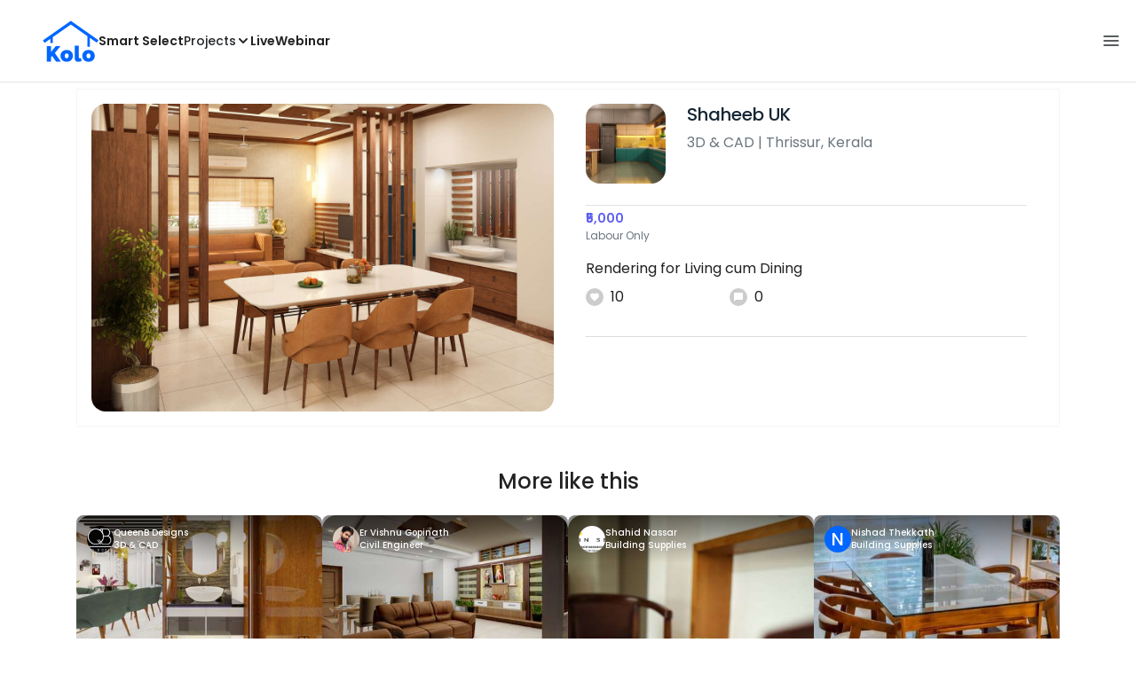

--- FILE ---
content_type: text/html; charset=utf-8
request_url: https://koloapp.in/kerala/3d-and-cad-experts/shaheeb-uk--thrissur/posts/1628809804
body_size: 49006
content:
<!DOCTYPE html><html lang="en"><head><meta property="og:type" content="website"/><meta property="og:site_name" content="Kolo"/><link rel="apple-touch-icon" href="/favicon.ico"/><link rel="icon" type="image/x-icon" href="https://koloapp.in/favicon.ico"/><link rel="icon" type="image/png" sizes="16x16" href="https://koloapp.in/favicon-16x16.png"/><link rel="icon" type="image/png" sizes="32x32" href="https://koloapp.in/favicon-32x32.png"/><link rel="icon" type="image/png" sizes="192x192" href="https://koloapp.in/favicon-192x192.png"/><meta property="al:android:app_name" content="Kolo App"/><meta property="al:android:package" content="com.kolo.android"/><meta property="al:android:class" content="com.kolo.android.ui.launch.SplashActivity"/><link rel="stylesheet" href="https://cdn.jsdelivr.net/npm/bootstrap@4.6.0/dist/css/bootstrap.min.css"/><script type="application/ld+json">{"@context":"https://schema.org","@type":"BreadcrumbList","itemListElement":[{"@type":"ListItem","position":1,"item":{"@id":"https://koloapp.in","name":"Kolo","description":"Kolo Home Page"}},{"@type":"ListItem","position":2,"item":{"@id":"https://koloapp.in/kerala","name":"Kerala","description":"Professionals in Kerala"}},{"@type":"ListItem","position":3,"item":{"@id":"https://koloapp.in/kerala/3d-and-cad-experts","name":"3D & CAD","description":"3D & CAD in Kerala"}},{"@type":"ListItem","position":4,"item":{"@id":"https://koloapp.in/kerala/3d-and-cad-experts/shaheeb-uk--thrissur","name":"Shaheeb UK","description":"Shaheeb UK, 3D & CAD from Thrissur"}},{"@type":"ListItem","position":5,"item":{"name":"1628809804","@id":"https://koloapp.in/kerala/3d-and-cad-experts/shaheeb-uk--thrissur/posts/1628809804","description":"Designs by 3D & CAD Shaheeb UK, Thrissur | Kolo"}}]}</script><meta name="theme-color" content="#0066ff"/><link rel="canonical" href="https://koloapp.in/kerala/3d-and-cad-experts/shaheeb-uk--thrissur/posts/1628809804"/><meta charSet="utf-8"/><meta name="robots" content="noindex, follow"/><meta name="p:domain_verify" content="88cd704eafda50729e7971bed0b9d871"/><meta name="viewport" content="width=device-width,initial-scale=1.0,maximum-scale=1.0,user-scalable=0"/><meta property="og:type" content="website"/><meta property="og:site_name" content="Kolo"/><meta property="og:image" name="twitter:image" content="https://i.koloapp.in/tr:n-sd/799328e5-3dcc-7b00-a349-2ca6e9573ede"/><meta property="og:title" name="twitter:title" content="Designs by 3D &amp; CAD Shaheeb UK, Thrissur | Kolo"/><meta property="og:description" name="description" content="Rendering for Living cum Dining, Find more designs by Shaheeb UK from Kerala, Thrissur"/><meta name="twitter:description" content="Rendering for Living cum Dining, Find more designs by Shaheeb UK from Kerala, Thrissur"/><link rel="apple-touch-icon" href="/favicon.ico"/><link rel="icon" type="image/x-icon" href="https://koloapp.in/favicon.ico"/><link rel="icon" type="image/png" sizes="16x16" href="https://koloapp.in/favicon-16x16.png"/><link rel="icon" type="image/png" sizes="32x32" href="https://koloapp.in/favicon-32x32.png"/><link rel="icon" type="image/png" sizes="192x192" href="https://koloapp.in/favicon-192x192.png"/><title>Designs by 3D &amp; CAD Shaheeb UK, Thrissur | Kolo</title><meta property="al:android:url" content="koloapp://posts/1628809804"/><meta property="al:android:app_name" content="Kolo App"/><meta property="al:android:package" content="com.kolo.android"/><meta property="al:android:class" content="com.kolo.android.ui.launch.SplashActivity"/><meta name="keywords" content="Kolo App, Home design app, Interior design tool, DIY home decor, Room planner, Design inspiration, Room layout, Interior decorating, Home improvement app, Virtual room design, Design projects, Home remodeling, Room visualization, Decorating ideas, Interior decorating tool, Design your space, Home renovation app, Design community, House decor, Interior"/><meta name="next-head-count" content="36"/><script id="newrelic_script">window.NREUM||(NREUM={});NREUM.info = {"agent":"","beacon":"bam.eu01.nr-data.net","errorBeacon":"bam.eu01.nr-data.net","licenseKey":"NRJS-642c9e7965251080f82","applicationID":"480113489","agentToken":null,"applicationTime":336.041254,"transactionName":"MhBSZQoZCEMDVUJYCgtac0QLDAldTWZZQhE1FFdU","queueTime":0,"ttGuid":"35332e98b4ed94bf"}; (window.NREUM||(NREUM={})).init={privacy:{cookies_enabled:true},ajax:{deny_list:[]},feature_flags:["soft_nav"],distributed_tracing:{enabled:true}};(window.NREUM||(NREUM={})).loader_config={agentID:"538464558",accountID:"2953074",trustKey:"2953074",licenseKey:"NRJS-642c9e7965251080f82",applicationID:"480113489",browserID:"538464558"};;/*! For license information please see nr-loader-rum-1.306.0.min.js.LICENSE.txt */
(()=>{var e,t,r={122:(e,t,r)=>{"use strict";r.d(t,{a:()=>i});var n=r(944);function i(e,t){try{if(!e||"object"!=typeof e)return(0,n.R)(3);if(!t||"object"!=typeof t)return(0,n.R)(4);const r=Object.create(Object.getPrototypeOf(t),Object.getOwnPropertyDescriptors(t)),a=0===Object.keys(r).length?e:r;for(let o in a)if(void 0!==e[o])try{if(null===e[o]){r[o]=null;continue}Array.isArray(e[o])&&Array.isArray(t[o])?r[o]=Array.from(new Set([...e[o],...t[o]])):"object"==typeof e[o]&&"object"==typeof t[o]?r[o]=i(e[o],t[o]):r[o]=e[o]}catch(e){r[o]||(0,n.R)(1,e)}return r}catch(e){(0,n.R)(2,e)}}},154:(e,t,r)=>{"use strict";r.d(t,{OF:()=>c,RI:()=>i,WN:()=>u,bv:()=>a,eN:()=>l,gm:()=>o,mw:()=>s,sb:()=>d});var n=r(863);const i="undefined"!=typeof window&&!!window.document,a="undefined"!=typeof WorkerGlobalScope&&("undefined"!=typeof self&&self instanceof WorkerGlobalScope&&self.navigator instanceof WorkerNavigator||"undefined"!=typeof globalThis&&globalThis instanceof WorkerGlobalScope&&globalThis.navigator instanceof WorkerNavigator),o=i?window:"undefined"!=typeof WorkerGlobalScope&&("undefined"!=typeof self&&self instanceof WorkerGlobalScope&&self||"undefined"!=typeof globalThis&&globalThis instanceof WorkerGlobalScope&&globalThis),s=Boolean("hidden"===o?.document?.visibilityState),c=/iPad|iPhone|iPod/.test(o.navigator?.userAgent),d=c&&"undefined"==typeof SharedWorker,u=((()=>{const e=o.navigator?.userAgent?.match(/Firefox[/\s](\d+\.\d+)/);Array.isArray(e)&&e.length>=2&&e[1]})(),Date.now()-(0,n.t)()),l=()=>"undefined"!=typeof PerformanceNavigationTiming&&o?.performance?.getEntriesByType("navigation")?.[0]?.responseStart},163:(e,t,r)=>{"use strict";r.d(t,{j:()=>E});var n=r(384),i=r(741);var a=r(555);r(860).K7.genericEvents;const o="experimental.resources",s="register",c=e=>{if(!e||"string"!=typeof e)return!1;try{document.createDocumentFragment().querySelector(e)}catch{return!1}return!0};var d=r(614),u=r(944),l=r(122);const f="[data-nr-mask]",g=e=>(0,l.a)(e,(()=>{const e={feature_flags:[],experimental:{allow_registered_children:!1,resources:!1},mask_selector:"*",block_selector:"[data-nr-block]",mask_input_options:{color:!1,date:!1,"datetime-local":!1,email:!1,month:!1,number:!1,range:!1,search:!1,tel:!1,text:!1,time:!1,url:!1,week:!1,textarea:!1,select:!1,password:!0}};return{ajax:{deny_list:void 0,block_internal:!0,enabled:!0,autoStart:!0},api:{get allow_registered_children(){return e.feature_flags.includes(s)||e.experimental.allow_registered_children},set allow_registered_children(t){e.experimental.allow_registered_children=t},duplicate_registered_data:!1},browser_consent_mode:{enabled:!1},distributed_tracing:{enabled:void 0,exclude_newrelic_header:void 0,cors_use_newrelic_header:void 0,cors_use_tracecontext_headers:void 0,allowed_origins:void 0},get feature_flags(){return e.feature_flags},set feature_flags(t){e.feature_flags=t},generic_events:{enabled:!0,autoStart:!0},harvest:{interval:30},jserrors:{enabled:!0,autoStart:!0},logging:{enabled:!0,autoStart:!0},metrics:{enabled:!0,autoStart:!0},obfuscate:void 0,page_action:{enabled:!0},page_view_event:{enabled:!0,autoStart:!0},page_view_timing:{enabled:!0,autoStart:!0},performance:{capture_marks:!1,capture_measures:!1,capture_detail:!0,resources:{get enabled(){return e.feature_flags.includes(o)||e.experimental.resources},set enabled(t){e.experimental.resources=t},asset_types:[],first_party_domains:[],ignore_newrelic:!0}},privacy:{cookies_enabled:!0},proxy:{assets:void 0,beacon:void 0},session:{expiresMs:d.wk,inactiveMs:d.BB},session_replay:{autoStart:!0,enabled:!1,preload:!1,sampling_rate:10,error_sampling_rate:100,collect_fonts:!1,inline_images:!1,fix_stylesheets:!0,mask_all_inputs:!0,get mask_text_selector(){return e.mask_selector},set mask_text_selector(t){c(t)?e.mask_selector="".concat(t,",").concat(f):""===t||null===t?e.mask_selector=f:(0,u.R)(5,t)},get block_class(){return"nr-block"},get ignore_class(){return"nr-ignore"},get mask_text_class(){return"nr-mask"},get block_selector(){return e.block_selector},set block_selector(t){c(t)?e.block_selector+=",".concat(t):""!==t&&(0,u.R)(6,t)},get mask_input_options(){return e.mask_input_options},set mask_input_options(t){t&&"object"==typeof t?e.mask_input_options={...t,password:!0}:(0,u.R)(7,t)}},session_trace:{enabled:!0,autoStart:!0},soft_navigations:{enabled:!0,autoStart:!0},spa:{enabled:!0,autoStart:!0},ssl:void 0,user_actions:{enabled:!0,elementAttributes:["id","className","tagName","type"]}}})());var p=r(154),m=r(324);let h=0;const v={buildEnv:m.F3,distMethod:m.Xs,version:m.xv,originTime:p.WN},b={consented:!1},y={appMetadata:{},get consented(){return this.session?.state?.consent||b.consented},set consented(e){b.consented=e},customTransaction:void 0,denyList:void 0,disabled:!1,harvester:void 0,isolatedBacklog:!1,isRecording:!1,loaderType:void 0,maxBytes:3e4,obfuscator:void 0,onerror:void 0,ptid:void 0,releaseIds:{},session:void 0,timeKeeper:void 0,registeredEntities:[],jsAttributesMetadata:{bytes:0},get harvestCount(){return++h}},_=e=>{const t=(0,l.a)(e,y),r=Object.keys(v).reduce((e,t)=>(e[t]={value:v[t],writable:!1,configurable:!0,enumerable:!0},e),{});return Object.defineProperties(t,r)};var w=r(701);const x=e=>{const t=e.startsWith("http");e+="/",r.p=t?e:"https://"+e};var S=r(836),k=r(241);const R={accountID:void 0,trustKey:void 0,agentID:void 0,licenseKey:void 0,applicationID:void 0,xpid:void 0},A=e=>(0,l.a)(e,R),T=new Set;function E(e,t={},r,o){let{init:s,info:c,loader_config:d,runtime:u={},exposed:l=!0}=t;if(!c){const e=(0,n.pV)();s=e.init,c=e.info,d=e.loader_config}e.init=g(s||{}),e.loader_config=A(d||{}),c.jsAttributes??={},p.bv&&(c.jsAttributes.isWorker=!0),e.info=(0,a.D)(c);const f=e.init,m=[c.beacon,c.errorBeacon];T.has(e.agentIdentifier)||(f.proxy.assets&&(x(f.proxy.assets),m.push(f.proxy.assets)),f.proxy.beacon&&m.push(f.proxy.beacon),e.beacons=[...m],function(e){const t=(0,n.pV)();Object.getOwnPropertyNames(i.W.prototype).forEach(r=>{const n=i.W.prototype[r];if("function"!=typeof n||"constructor"===n)return;let a=t[r];e[r]&&!1!==e.exposed&&"micro-agent"!==e.runtime?.loaderType&&(t[r]=(...t)=>{const n=e[r](...t);return a?a(...t):n})})}(e),(0,n.US)("activatedFeatures",w.B),e.runSoftNavOverSpa&&=!0===f.soft_navigations.enabled&&f.feature_flags.includes("soft_nav")),u.denyList=[...f.ajax.deny_list||[],...f.ajax.block_internal?m:[]],u.ptid=e.agentIdentifier,u.loaderType=r,e.runtime=_(u),T.has(e.agentIdentifier)||(e.ee=S.ee.get(e.agentIdentifier),e.exposed=l,(0,k.W)({agentIdentifier:e.agentIdentifier,drained:!!w.B?.[e.agentIdentifier],type:"lifecycle",name:"initialize",feature:void 0,data:e.config})),T.add(e.agentIdentifier)}},234:(e,t,r)=>{"use strict";r.d(t,{W:()=>a});var n=r(836),i=r(687);class a{constructor(e,t){this.agentIdentifier=e,this.ee=n.ee.get(e),this.featureName=t,this.blocked=!1}deregisterDrain(){(0,i.x3)(this.agentIdentifier,this.featureName)}}},241:(e,t,r)=>{"use strict";r.d(t,{W:()=>a});var n=r(154);const i="newrelic";function a(e={}){try{n.gm.dispatchEvent(new CustomEvent(i,{detail:e}))}catch(e){}}},261:(e,t,r)=>{"use strict";r.d(t,{$9:()=>d,BL:()=>s,CH:()=>g,Dl:()=>_,Fw:()=>y,PA:()=>h,Pl:()=>n,Pv:()=>k,Tb:()=>l,U2:()=>a,V1:()=>S,Wb:()=>x,bt:()=>b,cD:()=>v,d3:()=>w,dT:()=>c,eY:()=>p,fF:()=>f,hG:()=>i,k6:()=>o,nb:()=>m,o5:()=>u});const n="api-",i="addPageAction",a="addToTrace",o="addRelease",s="finished",c="interaction",d="log",u="noticeError",l="pauseReplay",f="recordCustomEvent",g="recordReplay",p="register",m="setApplicationVersion",h="setCurrentRouteName",v="setCustomAttribute",b="setErrorHandler",y="setPageViewName",_="setUserId",w="start",x="wrapLogger",S="measure",k="consent"},289:(e,t,r)=>{"use strict";r.d(t,{GG:()=>o,Qr:()=>c,sB:()=>s});var n=r(878),i=r(389);function a(){return"undefined"==typeof document||"complete"===document.readyState}function o(e,t){if(a())return e();const r=(0,i.J)(e),o=setInterval(()=>{a()&&(clearInterval(o),r())},500);(0,n.sp)("load",r,t)}function s(e){if(a())return e();(0,n.DD)("DOMContentLoaded",e)}function c(e){if(a())return e();(0,n.sp)("popstate",e)}},324:(e,t,r)=>{"use strict";r.d(t,{F3:()=>i,Xs:()=>a,xv:()=>n});const n="1.306.0",i="PROD",a="CDN"},374:(e,t,r)=>{r.nc=(()=>{try{return document?.currentScript?.nonce}catch(e){}return""})()},384:(e,t,r)=>{"use strict";r.d(t,{NT:()=>o,US:()=>u,Zm:()=>s,bQ:()=>d,dV:()=>c,pV:()=>l});var n=r(154),i=r(863),a=r(910);const o={beacon:"bam.nr-data.net",errorBeacon:"bam.nr-data.net"};function s(){return n.gm.NREUM||(n.gm.NREUM={}),void 0===n.gm.newrelic&&(n.gm.newrelic=n.gm.NREUM),n.gm.NREUM}function c(){let e=s();return e.o||(e.o={ST:n.gm.setTimeout,SI:n.gm.setImmediate||n.gm.setInterval,CT:n.gm.clearTimeout,XHR:n.gm.XMLHttpRequest,REQ:n.gm.Request,EV:n.gm.Event,PR:n.gm.Promise,MO:n.gm.MutationObserver,FETCH:n.gm.fetch,WS:n.gm.WebSocket},(0,a.i)(...Object.values(e.o))),e}function d(e,t){let r=s();r.initializedAgents??={},t.initializedAt={ms:(0,i.t)(),date:new Date},r.initializedAgents[e]=t}function u(e,t){s()[e]=t}function l(){return function(){let e=s();const t=e.info||{};e.info={beacon:o.beacon,errorBeacon:o.errorBeacon,...t}}(),function(){let e=s();const t=e.init||{};e.init={...t}}(),c(),function(){let e=s();const t=e.loader_config||{};e.loader_config={...t}}(),s()}},389:(e,t,r)=>{"use strict";function n(e,t=500,r={}){const n=r?.leading||!1;let i;return(...r)=>{n&&void 0===i&&(e.apply(this,r),i=setTimeout(()=>{i=clearTimeout(i)},t)),n||(clearTimeout(i),i=setTimeout(()=>{e.apply(this,r)},t))}}function i(e){let t=!1;return(...r)=>{t||(t=!0,e.apply(this,r))}}r.d(t,{J:()=>i,s:()=>n})},555:(e,t,r)=>{"use strict";r.d(t,{D:()=>s,f:()=>o});var n=r(384),i=r(122);const a={beacon:n.NT.beacon,errorBeacon:n.NT.errorBeacon,licenseKey:void 0,applicationID:void 0,sa:void 0,queueTime:void 0,applicationTime:void 0,ttGuid:void 0,user:void 0,account:void 0,product:void 0,extra:void 0,jsAttributes:{},userAttributes:void 0,atts:void 0,transactionName:void 0,tNamePlain:void 0};function o(e){try{return!!e.licenseKey&&!!e.errorBeacon&&!!e.applicationID}catch(e){return!1}}const s=e=>(0,i.a)(e,a)},566:(e,t,r)=>{"use strict";r.d(t,{LA:()=>s,bz:()=>o});var n=r(154);const i="xxxxxxxx-xxxx-4xxx-yxxx-xxxxxxxxxxxx";function a(e,t){return e?15&e[t]:16*Math.random()|0}function o(){const e=n.gm?.crypto||n.gm?.msCrypto;let t,r=0;return e&&e.getRandomValues&&(t=e.getRandomValues(new Uint8Array(30))),i.split("").map(e=>"x"===e?a(t,r++).toString(16):"y"===e?(3&a()|8).toString(16):e).join("")}function s(e){const t=n.gm?.crypto||n.gm?.msCrypto;let r,i=0;t&&t.getRandomValues&&(r=t.getRandomValues(new Uint8Array(e)));const o=[];for(var s=0;s<e;s++)o.push(a(r,i++).toString(16));return o.join("")}},606:(e,t,r)=>{"use strict";r.d(t,{i:()=>a});var n=r(908);a.on=o;var i=a.handlers={};function a(e,t,r,a){o(a||n.d,i,e,t,r)}function o(e,t,r,i,a){a||(a="feature"),e||(e=n.d);var o=t[a]=t[a]||{};(o[r]=o[r]||[]).push([e,i])}},607:(e,t,r)=>{"use strict";r.d(t,{W:()=>n});const n=(0,r(566).bz)()},614:(e,t,r)=>{"use strict";r.d(t,{BB:()=>o,H3:()=>n,g:()=>d,iL:()=>c,tS:()=>s,uh:()=>i,wk:()=>a});const n="NRBA",i="SESSION",a=144e5,o=18e5,s={STARTED:"session-started",PAUSE:"session-pause",RESET:"session-reset",RESUME:"session-resume",UPDATE:"session-update"},c={SAME_TAB:"same-tab",CROSS_TAB:"cross-tab"},d={OFF:0,FULL:1,ERROR:2}},630:(e,t,r)=>{"use strict";r.d(t,{T:()=>n});const n=r(860).K7.pageViewEvent},646:(e,t,r)=>{"use strict";r.d(t,{y:()=>n});class n{constructor(e){this.contextId=e}}},687:(e,t,r)=>{"use strict";r.d(t,{Ak:()=>d,Ze:()=>f,x3:()=>u});var n=r(241),i=r(836),a=r(606),o=r(860),s=r(646);const c={};function d(e,t){const r={staged:!1,priority:o.P3[t]||0};l(e),c[e].get(t)||c[e].set(t,r)}function u(e,t){e&&c[e]&&(c[e].get(t)&&c[e].delete(t),p(e,t,!1),c[e].size&&g(e))}function l(e){if(!e)throw new Error("agentIdentifier required");c[e]||(c[e]=new Map)}function f(e="",t="feature",r=!1){if(l(e),!e||!c[e].get(t)||r)return p(e,t);c[e].get(t).staged=!0,g(e)}function g(e){const t=Array.from(c[e]);t.every(([e,t])=>t.staged)&&(t.sort((e,t)=>e[1].priority-t[1].priority),t.forEach(([t])=>{c[e].delete(t),p(e,t)}))}function p(e,t,r=!0){const o=e?i.ee.get(e):i.ee,c=a.i.handlers;if(!o.aborted&&o.backlog&&c){if((0,n.W)({agentIdentifier:e,type:"lifecycle",name:"drain",feature:t}),r){const e=o.backlog[t],r=c[t];if(r){for(let t=0;e&&t<e.length;++t)m(e[t],r);Object.entries(r).forEach(([e,t])=>{Object.values(t||{}).forEach(t=>{t[0]?.on&&t[0]?.context()instanceof s.y&&t[0].on(e,t[1])})})}}o.isolatedBacklog||delete c[t],o.backlog[t]=null,o.emit("drain-"+t,[])}}function m(e,t){var r=e[1];Object.values(t[r]||{}).forEach(t=>{var r=e[0];if(t[0]===r){var n=t[1],i=e[3],a=e[2];n.apply(i,a)}})}},699:(e,t,r)=>{"use strict";r.d(t,{It:()=>a,KC:()=>s,No:()=>i,qh:()=>o});var n=r(860);const i=16e3,a=1e6,o="SESSION_ERROR",s={[n.K7.logging]:!0,[n.K7.genericEvents]:!1,[n.K7.jserrors]:!1,[n.K7.ajax]:!1}},701:(e,t,r)=>{"use strict";r.d(t,{B:()=>a,t:()=>o});var n=r(241);const i=new Set,a={};function o(e,t){const r=t.agentIdentifier;a[r]??={},e&&"object"==typeof e&&(i.has(r)||(t.ee.emit("rumresp",[e]),a[r]=e,i.add(r),(0,n.W)({agentIdentifier:r,loaded:!0,drained:!0,type:"lifecycle",name:"load",feature:void 0,data:e})))}},741:(e,t,r)=>{"use strict";r.d(t,{W:()=>a});var n=r(944),i=r(261);class a{#e(e,...t){if(this[e]!==a.prototype[e])return this[e](...t);(0,n.R)(35,e)}addPageAction(e,t){return this.#e(i.hG,e,t)}register(e){return this.#e(i.eY,e)}recordCustomEvent(e,t){return this.#e(i.fF,e,t)}setPageViewName(e,t){return this.#e(i.Fw,e,t)}setCustomAttribute(e,t,r){return this.#e(i.cD,e,t,r)}noticeError(e,t){return this.#e(i.o5,e,t)}setUserId(e){return this.#e(i.Dl,e)}setApplicationVersion(e){return this.#e(i.nb,e)}setErrorHandler(e){return this.#e(i.bt,e)}addRelease(e,t){return this.#e(i.k6,e,t)}log(e,t){return this.#e(i.$9,e,t)}start(){return this.#e(i.d3)}finished(e){return this.#e(i.BL,e)}recordReplay(){return this.#e(i.CH)}pauseReplay(){return this.#e(i.Tb)}addToTrace(e){return this.#e(i.U2,e)}setCurrentRouteName(e){return this.#e(i.PA,e)}interaction(e){return this.#e(i.dT,e)}wrapLogger(e,t,r){return this.#e(i.Wb,e,t,r)}measure(e,t){return this.#e(i.V1,e,t)}consent(e){return this.#e(i.Pv,e)}}},782:(e,t,r)=>{"use strict";r.d(t,{T:()=>n});const n=r(860).K7.pageViewTiming},836:(e,t,r)=>{"use strict";r.d(t,{P:()=>s,ee:()=>c});var n=r(384),i=r(990),a=r(646),o=r(607);const s="nr@context:".concat(o.W),c=function e(t,r){var n={},o={},u={},l=!1;try{l=16===r.length&&d.initializedAgents?.[r]?.runtime.isolatedBacklog}catch(e){}var f={on:p,addEventListener:p,removeEventListener:function(e,t){var r=n[e];if(!r)return;for(var i=0;i<r.length;i++)r[i]===t&&r.splice(i,1)},emit:function(e,r,n,i,a){!1!==a&&(a=!0);if(c.aborted&&!i)return;t&&a&&t.emit(e,r,n);var s=g(n);m(e).forEach(e=>{e.apply(s,r)});var d=v()[o[e]];d&&d.push([f,e,r,s]);return s},get:h,listeners:m,context:g,buffer:function(e,t){const r=v();if(t=t||"feature",f.aborted)return;Object.entries(e||{}).forEach(([e,n])=>{o[n]=t,t in r||(r[t]=[])})},abort:function(){f._aborted=!0,Object.keys(f.backlog).forEach(e=>{delete f.backlog[e]})},isBuffering:function(e){return!!v()[o[e]]},debugId:r,backlog:l?{}:t&&"object"==typeof t.backlog?t.backlog:{},isolatedBacklog:l};return Object.defineProperty(f,"aborted",{get:()=>{let e=f._aborted||!1;return e||(t&&(e=t.aborted),e)}}),f;function g(e){return e&&e instanceof a.y?e:e?(0,i.I)(e,s,()=>new a.y(s)):new a.y(s)}function p(e,t){n[e]=m(e).concat(t)}function m(e){return n[e]||[]}function h(t){return u[t]=u[t]||e(f,t)}function v(){return f.backlog}}(void 0,"globalEE"),d=(0,n.Zm)();d.ee||(d.ee=c)},843:(e,t,r)=>{"use strict";r.d(t,{G:()=>a,u:()=>i});var n=r(878);function i(e,t=!1,r,i){(0,n.DD)("visibilitychange",function(){if(t)return void("hidden"===document.visibilityState&&e());e(document.visibilityState)},r,i)}function a(e,t,r){(0,n.sp)("pagehide",e,t,r)}},860:(e,t,r)=>{"use strict";r.d(t,{$J:()=>u,K7:()=>c,P3:()=>d,XX:()=>i,Yy:()=>s,df:()=>a,qY:()=>n,v4:()=>o});const n="events",i="jserrors",a="browser/blobs",o="rum",s="browser/logs",c={ajax:"ajax",genericEvents:"generic_events",jserrors:i,logging:"logging",metrics:"metrics",pageAction:"page_action",pageViewEvent:"page_view_event",pageViewTiming:"page_view_timing",sessionReplay:"session_replay",sessionTrace:"session_trace",softNav:"soft_navigations",spa:"spa"},d={[c.pageViewEvent]:1,[c.pageViewTiming]:2,[c.metrics]:3,[c.jserrors]:4,[c.spa]:5,[c.ajax]:6,[c.sessionTrace]:7,[c.softNav]:8,[c.sessionReplay]:9,[c.logging]:10,[c.genericEvents]:11},u={[c.pageViewEvent]:o,[c.pageViewTiming]:n,[c.ajax]:n,[c.spa]:n,[c.softNav]:n,[c.metrics]:i,[c.jserrors]:i,[c.sessionTrace]:a,[c.sessionReplay]:a,[c.logging]:s,[c.genericEvents]:"ins"}},863:(e,t,r)=>{"use strict";function n(){return Math.floor(performance.now())}r.d(t,{t:()=>n})},878:(e,t,r)=>{"use strict";function n(e,t){return{capture:e,passive:!1,signal:t}}function i(e,t,r=!1,i){window.addEventListener(e,t,n(r,i))}function a(e,t,r=!1,i){document.addEventListener(e,t,n(r,i))}r.d(t,{DD:()=>a,jT:()=>n,sp:()=>i})},908:(e,t,r)=>{"use strict";r.d(t,{d:()=>n,p:()=>i});var n=r(836).ee.get("handle");function i(e,t,r,i,a){a?(a.buffer([e],i),a.emit(e,t,r)):(n.buffer([e],i),n.emit(e,t,r))}},910:(e,t,r)=>{"use strict";r.d(t,{i:()=>a});var n=r(944);const i=new Map;function a(...e){return e.every(e=>{if(i.has(e))return i.get(e);const t="function"==typeof e?e.toString():"",r=t.includes("[native code]"),a=t.includes("nrWrapper");return r||a||(0,n.R)(64,e?.name||t),i.set(e,r),r})}},944:(e,t,r)=>{"use strict";r.d(t,{R:()=>i});var n=r(241);function i(e,t){"function"==typeof console.debug&&(console.debug("New Relic Warning: https://github.com/newrelic/newrelic-browser-agent/blob/main/docs/warning-codes.md#".concat(e),t),(0,n.W)({agentIdentifier:null,drained:null,type:"data",name:"warn",feature:"warn",data:{code:e,secondary:t}}))}},969:(e,t,r)=>{"use strict";r.d(t,{TZ:()=>n,XG:()=>s,rs:()=>i,xV:()=>o,z_:()=>a});const n=r(860).K7.metrics,i="sm",a="cm",o="storeSupportabilityMetrics",s="storeEventMetrics"},990:(e,t,r)=>{"use strict";r.d(t,{I:()=>i});var n=Object.prototype.hasOwnProperty;function i(e,t,r){if(n.call(e,t))return e[t];var i=r();if(Object.defineProperty&&Object.keys)try{return Object.defineProperty(e,t,{value:i,writable:!0,enumerable:!1}),i}catch(e){}return e[t]=i,i}}},n={};function i(e){var t=n[e];if(void 0!==t)return t.exports;var a=n[e]={exports:{}};return r[e](a,a.exports,i),a.exports}i.m=r,i.d=(e,t)=>{for(var r in t)i.o(t,r)&&!i.o(e,r)&&Object.defineProperty(e,r,{enumerable:!0,get:t[r]})},i.f={},i.e=e=>Promise.all(Object.keys(i.f).reduce((t,r)=>(i.f[r](e,t),t),[])),i.u=e=>"nr-rum-1.306.0.min.js",i.o=(e,t)=>Object.prototype.hasOwnProperty.call(e,t),e={},t="NRBA-1.306.0.PROD:",i.l=(r,n,a,o)=>{if(e[r])e[r].push(n);else{var s,c;if(void 0!==a)for(var d=document.getElementsByTagName("script"),u=0;u<d.length;u++){var l=d[u];if(l.getAttribute("src")==r||l.getAttribute("data-webpack")==t+a){s=l;break}}if(!s){c=!0;var f={296:"sha512-XHJAyYwsxAD4jnOFenBf2aq49/pv28jKOJKs7YGQhagYYI2Zk8nHflZPdd7WiilkmEkgIZQEFX4f1AJMoyzKwA=="};(s=document.createElement("script")).charset="utf-8",i.nc&&s.setAttribute("nonce",i.nc),s.setAttribute("data-webpack",t+a),s.src=r,0!==s.src.indexOf(window.location.origin+"/")&&(s.crossOrigin="anonymous"),f[o]&&(s.integrity=f[o])}e[r]=[n];var g=(t,n)=>{s.onerror=s.onload=null,clearTimeout(p);var i=e[r];if(delete e[r],s.parentNode&&s.parentNode.removeChild(s),i&&i.forEach(e=>e(n)),t)return t(n)},p=setTimeout(g.bind(null,void 0,{type:"timeout",target:s}),12e4);s.onerror=g.bind(null,s.onerror),s.onload=g.bind(null,s.onload),c&&document.head.appendChild(s)}},i.r=e=>{"undefined"!=typeof Symbol&&Symbol.toStringTag&&Object.defineProperty(e,Symbol.toStringTag,{value:"Module"}),Object.defineProperty(e,"__esModule",{value:!0})},i.p="https://js-agent.newrelic.com/",(()=>{var e={374:0,840:0};i.f.j=(t,r)=>{var n=i.o(e,t)?e[t]:void 0;if(0!==n)if(n)r.push(n[2]);else{var a=new Promise((r,i)=>n=e[t]=[r,i]);r.push(n[2]=a);var o=i.p+i.u(t),s=new Error;i.l(o,r=>{if(i.o(e,t)&&(0!==(n=e[t])&&(e[t]=void 0),n)){var a=r&&("load"===r.type?"missing":r.type),o=r&&r.target&&r.target.src;s.message="Loading chunk "+t+" failed: ("+a+": "+o+")",s.name="ChunkLoadError",s.type=a,s.request=o,n[1](s)}},"chunk-"+t,t)}};var t=(t,r)=>{var n,a,[o,s,c]=r,d=0;if(o.some(t=>0!==e[t])){for(n in s)i.o(s,n)&&(i.m[n]=s[n]);if(c)c(i)}for(t&&t(r);d<o.length;d++)a=o[d],i.o(e,a)&&e[a]&&e[a][0](),e[a]=0},r=self["webpackChunk:NRBA-1.306.0.PROD"]=self["webpackChunk:NRBA-1.306.0.PROD"]||[];r.forEach(t.bind(null,0)),r.push=t.bind(null,r.push.bind(r))})(),(()=>{"use strict";i(374);var e=i(566),t=i(741);class r extends t.W{agentIdentifier=(0,e.LA)(16)}var n=i(860);const a=Object.values(n.K7);var o=i(163);var s=i(908),c=i(863),d=i(261),u=i(241),l=i(944),f=i(701),g=i(969);function p(e,t,i,a){const o=a||i;!o||o[e]&&o[e]!==r.prototype[e]||(o[e]=function(){(0,s.p)(g.xV,["API/"+e+"/called"],void 0,n.K7.metrics,i.ee),(0,u.W)({agentIdentifier:i.agentIdentifier,drained:!!f.B?.[i.agentIdentifier],type:"data",name:"api",feature:d.Pl+e,data:{}});try{return t.apply(this,arguments)}catch(e){(0,l.R)(23,e)}})}function m(e,t,r,n,i){const a=e.info;null===r?delete a.jsAttributes[t]:a.jsAttributes[t]=r,(i||null===r)&&(0,s.p)(d.Pl+n,[(0,c.t)(),t,r],void 0,"session",e.ee)}var h=i(687),v=i(234),b=i(289),y=i(154),_=i(384);const w=e=>y.RI&&!0===e?.privacy.cookies_enabled;function x(e){return!!(0,_.dV)().o.MO&&w(e)&&!0===e?.session_trace.enabled}var S=i(389),k=i(699);class R extends v.W{constructor(e,t){super(e.agentIdentifier,t),this.agentRef=e,this.abortHandler=void 0,this.featAggregate=void 0,this.loadedSuccessfully=void 0,this.onAggregateImported=new Promise(e=>{this.loadedSuccessfully=e}),this.deferred=Promise.resolve(),!1===e.init[this.featureName].autoStart?this.deferred=new Promise((t,r)=>{this.ee.on("manual-start-all",(0,S.J)(()=>{(0,h.Ak)(e.agentIdentifier,this.featureName),t()}))}):(0,h.Ak)(e.agentIdentifier,t)}importAggregator(e,t,r={}){if(this.featAggregate)return;const n=async()=>{let n;await this.deferred;try{if(w(e.init)){const{setupAgentSession:t}=await i.e(296).then(i.bind(i,305));n=t(e)}}catch(e){(0,l.R)(20,e),this.ee.emit("internal-error",[e]),(0,s.p)(k.qh,[e],void 0,this.featureName,this.ee)}try{if(!this.#t(this.featureName,n,e.init))return(0,h.Ze)(this.agentIdentifier,this.featureName),void this.loadedSuccessfully(!1);const{Aggregate:i}=await t();this.featAggregate=new i(e,r),e.runtime.harvester.initializedAggregates.push(this.featAggregate),this.loadedSuccessfully(!0)}catch(e){(0,l.R)(34,e),this.abortHandler?.(),(0,h.Ze)(this.agentIdentifier,this.featureName,!0),this.loadedSuccessfully(!1),this.ee&&this.ee.abort()}};y.RI?(0,b.GG)(()=>n(),!0):n()}#t(e,t,r){if(this.blocked)return!1;switch(e){case n.K7.sessionReplay:return x(r)&&!!t;case n.K7.sessionTrace:return!!t;default:return!0}}}var A=i(630),T=i(614);class E extends R{static featureName=A.T;constructor(e){var t;super(e,A.T),this.setupInspectionEvents(e.agentIdentifier),t=e,p(d.Fw,function(e,r){"string"==typeof e&&("/"!==e.charAt(0)&&(e="/"+e),t.runtime.customTransaction=(r||"http://custom.transaction")+e,(0,s.p)(d.Pl+d.Fw,[(0,c.t)()],void 0,void 0,t.ee))},t),this.importAggregator(e,()=>i.e(296).then(i.bind(i,943)))}setupInspectionEvents(e){const t=(t,r)=>{t&&(0,u.W)({agentIdentifier:e,timeStamp:t.timeStamp,loaded:"complete"===t.target.readyState,type:"window",name:r,data:t.target.location+""})};(0,b.sB)(e=>{t(e,"DOMContentLoaded")}),(0,b.GG)(e=>{t(e,"load")}),(0,b.Qr)(e=>{t(e,"navigate")}),this.ee.on(T.tS.UPDATE,(t,r)=>{(0,u.W)({agentIdentifier:e,type:"lifecycle",name:"session",data:r})})}}var N=i(843),I=i(782);class j extends R{static featureName=I.T;constructor(e){super(e,I.T),y.RI&&((0,N.u)(()=>(0,s.p)("docHidden",[(0,c.t)()],void 0,I.T,this.ee),!0),(0,N.G)(()=>(0,s.p)("winPagehide",[(0,c.t)()],void 0,I.T,this.ee)),this.importAggregator(e,()=>i.e(296).then(i.bind(i,117))))}}class P extends R{static featureName=g.TZ;constructor(e){super(e,g.TZ),y.RI&&document.addEventListener("securitypolicyviolation",e=>{(0,s.p)(g.xV,["Generic/CSPViolation/Detected"],void 0,this.featureName,this.ee)}),this.importAggregator(e,()=>i.e(296).then(i.bind(i,623)))}}new class extends r{constructor(e){var t;(super(),y.gm)?(this.features={},(0,_.bQ)(this.agentIdentifier,this),this.desiredFeatures=new Set(e.features||[]),this.desiredFeatures.add(E),this.runSoftNavOverSpa=[...this.desiredFeatures].some(e=>e.featureName===n.K7.softNav),(0,o.j)(this,e,e.loaderType||"agent"),t=this,p(d.cD,function(e,r,n=!1){if("string"==typeof e){if(["string","number","boolean"].includes(typeof r)||null===r)return m(t,e,r,d.cD,n);(0,l.R)(40,typeof r)}else(0,l.R)(39,typeof e)},t),function(e){p(d.Dl,function(t){if("string"==typeof t||null===t)return m(e,"enduser.id",t,d.Dl,!0);(0,l.R)(41,typeof t)},e)}(this),function(e){p(d.nb,function(t){if("string"==typeof t||null===t)return m(e,"application.version",t,d.nb,!1);(0,l.R)(42,typeof t)},e)}(this),function(e){p(d.d3,function(){e.ee.emit("manual-start-all")},e)}(this),function(e){p(d.Pv,function(t=!0){if("boolean"==typeof t){if((0,s.p)(d.Pl+d.Pv,[t],void 0,"session",e.ee),e.runtime.consented=t,t){const t=e.features.page_view_event;t.onAggregateImported.then(e=>{const r=t.featAggregate;e&&!r.sentRum&&r.sendRum()})}}else(0,l.R)(65,typeof t)},e)}(this),this.run()):(0,l.R)(21)}get config(){return{info:this.info,init:this.init,loader_config:this.loader_config,runtime:this.runtime}}get api(){return this}run(){try{const e=function(e){const t={};return a.forEach(r=>{t[r]=!!e[r]?.enabled}),t}(this.init),t=[...this.desiredFeatures];t.sort((e,t)=>n.P3[e.featureName]-n.P3[t.featureName]),t.forEach(t=>{if(!e[t.featureName]&&t.featureName!==n.K7.pageViewEvent)return;if(this.runSoftNavOverSpa&&t.featureName===n.K7.spa)return;if(!this.runSoftNavOverSpa&&t.featureName===n.K7.softNav)return;const r=function(e){switch(e){case n.K7.ajax:return[n.K7.jserrors];case n.K7.sessionTrace:return[n.K7.ajax,n.K7.pageViewEvent];case n.K7.sessionReplay:return[n.K7.sessionTrace];case n.K7.pageViewTiming:return[n.K7.pageViewEvent];default:return[]}}(t.featureName).filter(e=>!(e in this.features));r.length>0&&(0,l.R)(36,{targetFeature:t.featureName,missingDependencies:r}),this.features[t.featureName]=new t(this)})}catch(e){(0,l.R)(22,e);for(const e in this.features)this.features[e].abortHandler?.();const t=(0,_.Zm)();delete t.initializedAgents[this.agentIdentifier]?.features,delete this.sharedAggregator;return t.ee.get(this.agentIdentifier).abort(),!1}}}({features:[E,j,P],loaderType:"lite"})})()})();</script><link rel="preconnect" href="https://i.koloapp.in" crossorigin=""/><link rel="preconnect" href="https://fonts.gstatic.com" crossorigin /><link rel="preload" href="/_next/static/media/8888a3826f4a3af4-s.p.woff2" as="font" type="font/woff2" crossorigin="anonymous" data-next-font="size-adjust"/><link rel="preload" href="/_next/static/media/0484562807a97172-s.p.woff2" as="font" type="font/woff2" crossorigin="anonymous" data-next-font="size-adjust"/><link rel="preload" href="/_next/static/media/4c285fdca692ea22-s.p.woff2" as="font" type="font/woff2" crossorigin="anonymous" data-next-font="size-adjust"/><link rel="preload" href="/_next/static/media/eafabf029ad39a43-s.p.woff2" as="font" type="font/woff2" crossorigin="anonymous" data-next-font="size-adjust"/><link rel="preload" href="/_next/static/media/9e82d62334b205f4-s.p.woff2" as="font" type="font/woff2" crossorigin="anonymous" data-next-font="size-adjust"/><link rel="preload" href="/_next/static/css/ebab5e15fa3fbae0.css" as="style"/><link rel="stylesheet" href="/_next/static/css/ebab5e15fa3fbae0.css" data-n-g=""/><link rel="preload" href="/_next/static/css/04d7f1e9fff99a9c.css" as="style"/><link rel="stylesheet" href="/_next/static/css/04d7f1e9fff99a9c.css" data-n-p=""/><link rel="preload" href="/_next/static/css/b88e21b3d2b3161c.css" as="style"/><link rel="stylesheet" href="/_next/static/css/b88e21b3d2b3161c.css" data-n-p=""/><noscript data-n-css=""></noscript><script defer="" nomodule="" src="/_next/static/chunks/polyfills-78c92fac7aa8fdd8.js"></script><script defer="" src="/_next/static/chunks/417-f0cdb47b46e64b30.js"></script><script defer="" src="/_next/static/chunks/1510.b78e0bff2cc625ac.js"></script><script defer="" src="/_next/static/chunks/6155-dd8df6a2013775f2.js"></script><script defer="" src="/_next/static/chunks/297.00d46fb0481ae46d.js"></script><script src="/_next/static/chunks/webpack-4dff11886bbe9dc1.js" defer=""></script><script src="/_next/static/chunks/framework-857926ca2791a411.js" defer=""></script><script src="/_next/static/chunks/main-1ee337f48fdc1442.js" defer=""></script><script src="/_next/static/chunks/pages/_app-c7f2df5a12cebef2.js" defer=""></script><script src="/_next/static/chunks/1a48c3c1-ee7b17cc68b2a087.js" defer=""></script><script src="/_next/static/chunks/d6e1aeb5-3b85738b3755b21f.js" defer=""></script><script src="/_next/static/chunks/135-c2bbc14dbfc2e4c7.js" defer=""></script><script src="/_next/static/chunks/4008-c6efc114291d2586.js" defer=""></script><script src="/_next/static/chunks/4416-ff3d734a6b0e1a0b.js" defer=""></script><script src="/_next/static/chunks/2106-ab8dc6126aa1075f.js" defer=""></script><script src="/_next/static/chunks/5719-667beef73601bae7.js" defer=""></script><script src="/_next/static/chunks/3801-33d49f848d19d426.js" defer=""></script><script src="/_next/static/chunks/9720-5b9107766981e75e.js" defer=""></script><script src="/_next/static/chunks/5129-e0d0bae27f3ec3db.js" defer=""></script><script src="/_next/static/chunks/997-d4b007b84438984c.js" defer=""></script><script src="/_next/static/chunks/5020-5fa867d62a90fd2c.js" defer=""></script><script src="/_next/static/chunks/247-81e9f4f35ea0c224.js" defer=""></script><script src="/_next/static/chunks/pages/posts/%5BpostId%5D-c3412458b1c00a10.js" defer=""></script><script src="/_next/static/lNZOb_joPdU1ZNS7GT4lO/_buildManifest.js" defer=""></script><script src="/_next/static/lNZOb_joPdU1ZNS7GT4lO/_ssgManifest.js" defer=""></script><style data-styled="" data-styled-version="5.3.11">.open-modal{overflow:hidden;display:none;}/*!sc*/
data-styled.g1[id="sc-global-ekWeKV1"]{content:"sc-global-ekWeKV1,"}/*!sc*/
.eNAVVE{margin:0px;padding:0px;display:-webkit-box;-webkit-line-clamp:2;-webkit-box-orient:vertical;overflow:hidden;}/*!sc*/
data-styled.g2[id="sc-e4dc91bf-0"]{content:"eNAVVE,"}/*!sc*/
.lehHJf{display:-webkit-box;display:-webkit-flex;display:-ms-flexbox;display:flex;-webkit-align-items:center;-webkit-box-align:center;-ms-flex-align:center;align-items:center;gap:0.5rem;-webkit-flex-wrap:wrap;-ms-flex-wrap:wrap;flex-wrap:wrap;}/*!sc*/
.lehHJf img{height:3rem;width:auto;}/*!sc*/
data-styled.g3[id="sc-dabc6abb-0"]{content:"lehHJf,"}/*!sc*/
.iXBFSl{width:100%;}/*!sc*/
data-styled.g4[id="sc-5ee8d839-0"]{content:"iXBFSl,"}/*!sc*/
.ePjJMT{display:grid;grid-template-columns:1fr 1fr;margin-top:20px;}/*!sc*/
.ePjJMT h2{font-size:28px;font-weight:600;line-height:130%;}/*!sc*/
@media (max-width:768px){.ePjJMT{grid-template-columns:1fr;justify-items:center;text-align:center;}}/*!sc*/
data-styled.g5[id="sc-5ee8d839-1"]{content:"ePjJMT,"}/*!sc*/
.kWdZvs{display:-webkit-box;display:-webkit-flex;display:-ms-flexbox;display:flex;-webkit-box-pack:left;-webkit-justify-content:left;-ms-flex-pack:left;justify-content:left;}/*!sc*/
data-styled.g6[id="sc-ef27adc9-0"]{content:"kWdZvs,"}/*!sc*/
.eIoEPg{width:65%;}/*!sc*/
data-styled.g7[id="sc-ef27adc9-1"]{content:"eIoEPg,"}/*!sc*/
.kZWbQQ{display:-webkit-box;display:-webkit-flex;display:-ms-flexbox;display:flex;-webkit-flex-direction:column;-ms-flex-direction:column;flex-direction:column;}/*!sc*/
data-styled.g8[id="sc-cc362fe1-0"]{content:"kZWbQQ,"}/*!sc*/
.gygsQF{font-family:var(--font-poppins) !important;font-weight:600;font-size:14px;color:#5d5fef;}/*!sc*/
data-styled.g9[id="sc-cc362fe1-1"]{content:"gygsQF,"}/*!sc*/
.kgHRgO{font-size:1rem;margin-top:4px;}/*!sc*/
data-styled.g10[id="sc-cc362fe1-2"]{content:"kgHRgO,"}/*!sc*/
.bSGhqv{font-family:var(--font-poppins) !important;font-weight:400;font-size:12px;}/*!sc*/
data-styled.g11[id="sc-cc362fe1-3"]{content:"bSGhqv,"}/*!sc*/
.bDqxzl{border-radius:50%;object-fit:cover;}/*!sc*/
data-styled.g15[id="sc-a71b9cfc-1"]{content:"bDqxzl,"}/*!sc*/
.eyekGY{position:relative;}/*!sc*/
data-styled.g17[id="sc-ce7e9643-1"]{content:"eyekGY,"}/*!sc*/
.kogAMf{font-family:var(--font-poppins) !important;font-weight:500;font-size:12px;margin-top:8px;}/*!sc*/
data-styled.g18[id="sc-ce7e9643-2"]{content:"kogAMf,"}/*!sc*/
</style><style data-href="https://fonts.googleapis.com/css2?family=Rubik:wght@400;500;600;700;800&display=swap">@font-face{font-family:'Rubik';font-style:normal;font-weight:400;font-display:swap;src:url(https://fonts.gstatic.com/l/font?kit=iJWZBXyIfDnIV5PNhY1KTN7Z-Yh-B4i1Uw&skey=cee854e66788286d&v=v31) format('woff')}@font-face{font-family:'Rubik';font-style:normal;font-weight:500;font-display:swap;src:url(https://fonts.gstatic.com/l/font?kit=iJWZBXyIfDnIV5PNhY1KTN7Z-Yh-NYi1Uw&skey=cee854e66788286d&v=v31) format('woff')}@font-face{font-family:'Rubik';font-style:normal;font-weight:600;font-display:swap;src:url(https://fonts.gstatic.com/l/font?kit=iJWZBXyIfDnIV5PNhY1KTN7Z-Yh-2Y-1Uw&skey=cee854e66788286d&v=v31) format('woff')}@font-face{font-family:'Rubik';font-style:normal;font-weight:700;font-display:swap;src:url(https://fonts.gstatic.com/l/font?kit=iJWZBXyIfDnIV5PNhY1KTN7Z-Yh-4I-1Uw&skey=cee854e66788286d&v=v31) format('woff')}@font-face{font-family:'Rubik';font-style:normal;font-weight:800;font-display:swap;src:url(https://fonts.gstatic.com/l/font?kit=iJWZBXyIfDnIV5PNhY1KTN7Z-Yh-h4-1Uw&skey=cee854e66788286d&v=v31) format('woff')}@font-face{font-family:'Rubik';font-style:normal;font-weight:400;font-display:swap;src:url(https://fonts.gstatic.com/s/rubik/v31/iJWKBXyIfDnIV7nErXyw023e1Ik.woff2) format('woff2');unicode-range:U+0600-06FF,U+0750-077F,U+0870-088E,U+0890-0891,U+0897-08E1,U+08E3-08FF,U+200C-200E,U+2010-2011,U+204F,U+2E41,U+FB50-FDFF,U+FE70-FE74,U+FE76-FEFC,U+102E0-102FB,U+10E60-10E7E,U+10EC2-10EC4,U+10EFC-10EFF,U+1EE00-1EE03,U+1EE05-1EE1F,U+1EE21-1EE22,U+1EE24,U+1EE27,U+1EE29-1EE32,U+1EE34-1EE37,U+1EE39,U+1EE3B,U+1EE42,U+1EE47,U+1EE49,U+1EE4B,U+1EE4D-1EE4F,U+1EE51-1EE52,U+1EE54,U+1EE57,U+1EE59,U+1EE5B,U+1EE5D,U+1EE5F,U+1EE61-1EE62,U+1EE64,U+1EE67-1EE6A,U+1EE6C-1EE72,U+1EE74-1EE77,U+1EE79-1EE7C,U+1EE7E,U+1EE80-1EE89,U+1EE8B-1EE9B,U+1EEA1-1EEA3,U+1EEA5-1EEA9,U+1EEAB-1EEBB,U+1EEF0-1EEF1}@font-face{font-family:'Rubik';font-style:normal;font-weight:400;font-display:swap;src:url(https://fonts.gstatic.com/s/rubik/v31/iJWKBXyIfDnIV7nMrXyw023e1Ik.woff2) format('woff2');unicode-range:U+0460-052F,U+1C80-1C8A,U+20B4,U+2DE0-2DFF,U+A640-A69F,U+FE2E-FE2F}@font-face{font-family:'Rubik';font-style:normal;font-weight:400;font-display:swap;src:url(https://fonts.gstatic.com/s/rubik/v31/iJWKBXyIfDnIV7nFrXyw023e1Ik.woff2) format('woff2');unicode-range:U+0301,U+0400-045F,U+0490-0491,U+04B0-04B1,U+2116}@font-face{font-family:'Rubik';font-style:normal;font-weight:400;font-display:swap;src:url(https://fonts.gstatic.com/s/rubik/v31/iJWKBXyIfDnIV7nDrXyw023e1Ik.woff2) format('woff2');unicode-range:U+0307-0308,U+0590-05FF,U+200C-2010,U+20AA,U+25CC,U+FB1D-FB4F}@font-face{font-family:'Rubik';font-style:normal;font-weight:400;font-display:swap;src:url(https://fonts.gstatic.com/s/rubik/v31/iJWKBXyIfDnIV7nPrXyw023e1Ik.woff2) format('woff2');unicode-range:U+0100-02BA,U+02BD-02C5,U+02C7-02CC,U+02CE-02D7,U+02DD-02FF,U+0304,U+0308,U+0329,U+1D00-1DBF,U+1E00-1E9F,U+1EF2-1EFF,U+2020,U+20A0-20AB,U+20AD-20C0,U+2113,U+2C60-2C7F,U+A720-A7FF}@font-face{font-family:'Rubik';font-style:normal;font-weight:400;font-display:swap;src:url(https://fonts.gstatic.com/s/rubik/v31/iJWKBXyIfDnIV7nBrXyw023e.woff2) format('woff2');unicode-range:U+0000-00FF,U+0131,U+0152-0153,U+02BB-02BC,U+02C6,U+02DA,U+02DC,U+0304,U+0308,U+0329,U+2000-206F,U+20AC,U+2122,U+2191,U+2193,U+2212,U+2215,U+FEFF,U+FFFD}@font-face{font-family:'Rubik';font-style:normal;font-weight:500;font-display:swap;src:url(https://fonts.gstatic.com/s/rubik/v31/iJWKBXyIfDnIV7nErXyw023e1Ik.woff2) format('woff2');unicode-range:U+0600-06FF,U+0750-077F,U+0870-088E,U+0890-0891,U+0897-08E1,U+08E3-08FF,U+200C-200E,U+2010-2011,U+204F,U+2E41,U+FB50-FDFF,U+FE70-FE74,U+FE76-FEFC,U+102E0-102FB,U+10E60-10E7E,U+10EC2-10EC4,U+10EFC-10EFF,U+1EE00-1EE03,U+1EE05-1EE1F,U+1EE21-1EE22,U+1EE24,U+1EE27,U+1EE29-1EE32,U+1EE34-1EE37,U+1EE39,U+1EE3B,U+1EE42,U+1EE47,U+1EE49,U+1EE4B,U+1EE4D-1EE4F,U+1EE51-1EE52,U+1EE54,U+1EE57,U+1EE59,U+1EE5B,U+1EE5D,U+1EE5F,U+1EE61-1EE62,U+1EE64,U+1EE67-1EE6A,U+1EE6C-1EE72,U+1EE74-1EE77,U+1EE79-1EE7C,U+1EE7E,U+1EE80-1EE89,U+1EE8B-1EE9B,U+1EEA1-1EEA3,U+1EEA5-1EEA9,U+1EEAB-1EEBB,U+1EEF0-1EEF1}@font-face{font-family:'Rubik';font-style:normal;font-weight:500;font-display:swap;src:url(https://fonts.gstatic.com/s/rubik/v31/iJWKBXyIfDnIV7nMrXyw023e1Ik.woff2) format('woff2');unicode-range:U+0460-052F,U+1C80-1C8A,U+20B4,U+2DE0-2DFF,U+A640-A69F,U+FE2E-FE2F}@font-face{font-family:'Rubik';font-style:normal;font-weight:500;font-display:swap;src:url(https://fonts.gstatic.com/s/rubik/v31/iJWKBXyIfDnIV7nFrXyw023e1Ik.woff2) format('woff2');unicode-range:U+0301,U+0400-045F,U+0490-0491,U+04B0-04B1,U+2116}@font-face{font-family:'Rubik';font-style:normal;font-weight:500;font-display:swap;src:url(https://fonts.gstatic.com/s/rubik/v31/iJWKBXyIfDnIV7nDrXyw023e1Ik.woff2) format('woff2');unicode-range:U+0307-0308,U+0590-05FF,U+200C-2010,U+20AA,U+25CC,U+FB1D-FB4F}@font-face{font-family:'Rubik';font-style:normal;font-weight:500;font-display:swap;src:url(https://fonts.gstatic.com/s/rubik/v31/iJWKBXyIfDnIV7nPrXyw023e1Ik.woff2) format('woff2');unicode-range:U+0100-02BA,U+02BD-02C5,U+02C7-02CC,U+02CE-02D7,U+02DD-02FF,U+0304,U+0308,U+0329,U+1D00-1DBF,U+1E00-1E9F,U+1EF2-1EFF,U+2020,U+20A0-20AB,U+20AD-20C0,U+2113,U+2C60-2C7F,U+A720-A7FF}@font-face{font-family:'Rubik';font-style:normal;font-weight:500;font-display:swap;src:url(https://fonts.gstatic.com/s/rubik/v31/iJWKBXyIfDnIV7nBrXyw023e.woff2) format('woff2');unicode-range:U+0000-00FF,U+0131,U+0152-0153,U+02BB-02BC,U+02C6,U+02DA,U+02DC,U+0304,U+0308,U+0329,U+2000-206F,U+20AC,U+2122,U+2191,U+2193,U+2212,U+2215,U+FEFF,U+FFFD}@font-face{font-family:'Rubik';font-style:normal;font-weight:600;font-display:swap;src:url(https://fonts.gstatic.com/s/rubik/v31/iJWKBXyIfDnIV7nErXyw023e1Ik.woff2) format('woff2');unicode-range:U+0600-06FF,U+0750-077F,U+0870-088E,U+0890-0891,U+0897-08E1,U+08E3-08FF,U+200C-200E,U+2010-2011,U+204F,U+2E41,U+FB50-FDFF,U+FE70-FE74,U+FE76-FEFC,U+102E0-102FB,U+10E60-10E7E,U+10EC2-10EC4,U+10EFC-10EFF,U+1EE00-1EE03,U+1EE05-1EE1F,U+1EE21-1EE22,U+1EE24,U+1EE27,U+1EE29-1EE32,U+1EE34-1EE37,U+1EE39,U+1EE3B,U+1EE42,U+1EE47,U+1EE49,U+1EE4B,U+1EE4D-1EE4F,U+1EE51-1EE52,U+1EE54,U+1EE57,U+1EE59,U+1EE5B,U+1EE5D,U+1EE5F,U+1EE61-1EE62,U+1EE64,U+1EE67-1EE6A,U+1EE6C-1EE72,U+1EE74-1EE77,U+1EE79-1EE7C,U+1EE7E,U+1EE80-1EE89,U+1EE8B-1EE9B,U+1EEA1-1EEA3,U+1EEA5-1EEA9,U+1EEAB-1EEBB,U+1EEF0-1EEF1}@font-face{font-family:'Rubik';font-style:normal;font-weight:600;font-display:swap;src:url(https://fonts.gstatic.com/s/rubik/v31/iJWKBXyIfDnIV7nMrXyw023e1Ik.woff2) format('woff2');unicode-range:U+0460-052F,U+1C80-1C8A,U+20B4,U+2DE0-2DFF,U+A640-A69F,U+FE2E-FE2F}@font-face{font-family:'Rubik';font-style:normal;font-weight:600;font-display:swap;src:url(https://fonts.gstatic.com/s/rubik/v31/iJWKBXyIfDnIV7nFrXyw023e1Ik.woff2) format('woff2');unicode-range:U+0301,U+0400-045F,U+0490-0491,U+04B0-04B1,U+2116}@font-face{font-family:'Rubik';font-style:normal;font-weight:600;font-display:swap;src:url(https://fonts.gstatic.com/s/rubik/v31/iJWKBXyIfDnIV7nDrXyw023e1Ik.woff2) format('woff2');unicode-range:U+0307-0308,U+0590-05FF,U+200C-2010,U+20AA,U+25CC,U+FB1D-FB4F}@font-face{font-family:'Rubik';font-style:normal;font-weight:600;font-display:swap;src:url(https://fonts.gstatic.com/s/rubik/v31/iJWKBXyIfDnIV7nPrXyw023e1Ik.woff2) format('woff2');unicode-range:U+0100-02BA,U+02BD-02C5,U+02C7-02CC,U+02CE-02D7,U+02DD-02FF,U+0304,U+0308,U+0329,U+1D00-1DBF,U+1E00-1E9F,U+1EF2-1EFF,U+2020,U+20A0-20AB,U+20AD-20C0,U+2113,U+2C60-2C7F,U+A720-A7FF}@font-face{font-family:'Rubik';font-style:normal;font-weight:600;font-display:swap;src:url(https://fonts.gstatic.com/s/rubik/v31/iJWKBXyIfDnIV7nBrXyw023e.woff2) format('woff2');unicode-range:U+0000-00FF,U+0131,U+0152-0153,U+02BB-02BC,U+02C6,U+02DA,U+02DC,U+0304,U+0308,U+0329,U+2000-206F,U+20AC,U+2122,U+2191,U+2193,U+2212,U+2215,U+FEFF,U+FFFD}@font-face{font-family:'Rubik';font-style:normal;font-weight:700;font-display:swap;src:url(https://fonts.gstatic.com/s/rubik/v31/iJWKBXyIfDnIV7nErXyw023e1Ik.woff2) format('woff2');unicode-range:U+0600-06FF,U+0750-077F,U+0870-088E,U+0890-0891,U+0897-08E1,U+08E3-08FF,U+200C-200E,U+2010-2011,U+204F,U+2E41,U+FB50-FDFF,U+FE70-FE74,U+FE76-FEFC,U+102E0-102FB,U+10E60-10E7E,U+10EC2-10EC4,U+10EFC-10EFF,U+1EE00-1EE03,U+1EE05-1EE1F,U+1EE21-1EE22,U+1EE24,U+1EE27,U+1EE29-1EE32,U+1EE34-1EE37,U+1EE39,U+1EE3B,U+1EE42,U+1EE47,U+1EE49,U+1EE4B,U+1EE4D-1EE4F,U+1EE51-1EE52,U+1EE54,U+1EE57,U+1EE59,U+1EE5B,U+1EE5D,U+1EE5F,U+1EE61-1EE62,U+1EE64,U+1EE67-1EE6A,U+1EE6C-1EE72,U+1EE74-1EE77,U+1EE79-1EE7C,U+1EE7E,U+1EE80-1EE89,U+1EE8B-1EE9B,U+1EEA1-1EEA3,U+1EEA5-1EEA9,U+1EEAB-1EEBB,U+1EEF0-1EEF1}@font-face{font-family:'Rubik';font-style:normal;font-weight:700;font-display:swap;src:url(https://fonts.gstatic.com/s/rubik/v31/iJWKBXyIfDnIV7nMrXyw023e1Ik.woff2) format('woff2');unicode-range:U+0460-052F,U+1C80-1C8A,U+20B4,U+2DE0-2DFF,U+A640-A69F,U+FE2E-FE2F}@font-face{font-family:'Rubik';font-style:normal;font-weight:700;font-display:swap;src:url(https://fonts.gstatic.com/s/rubik/v31/iJWKBXyIfDnIV7nFrXyw023e1Ik.woff2) format('woff2');unicode-range:U+0301,U+0400-045F,U+0490-0491,U+04B0-04B1,U+2116}@font-face{font-family:'Rubik';font-style:normal;font-weight:700;font-display:swap;src:url(https://fonts.gstatic.com/s/rubik/v31/iJWKBXyIfDnIV7nDrXyw023e1Ik.woff2) format('woff2');unicode-range:U+0307-0308,U+0590-05FF,U+200C-2010,U+20AA,U+25CC,U+FB1D-FB4F}@font-face{font-family:'Rubik';font-style:normal;font-weight:700;font-display:swap;src:url(https://fonts.gstatic.com/s/rubik/v31/iJWKBXyIfDnIV7nPrXyw023e1Ik.woff2) format('woff2');unicode-range:U+0100-02BA,U+02BD-02C5,U+02C7-02CC,U+02CE-02D7,U+02DD-02FF,U+0304,U+0308,U+0329,U+1D00-1DBF,U+1E00-1E9F,U+1EF2-1EFF,U+2020,U+20A0-20AB,U+20AD-20C0,U+2113,U+2C60-2C7F,U+A720-A7FF}@font-face{font-family:'Rubik';font-style:normal;font-weight:700;font-display:swap;src:url(https://fonts.gstatic.com/s/rubik/v31/iJWKBXyIfDnIV7nBrXyw023e.woff2) format('woff2');unicode-range:U+0000-00FF,U+0131,U+0152-0153,U+02BB-02BC,U+02C6,U+02DA,U+02DC,U+0304,U+0308,U+0329,U+2000-206F,U+20AC,U+2122,U+2191,U+2193,U+2212,U+2215,U+FEFF,U+FFFD}@font-face{font-family:'Rubik';font-style:normal;font-weight:800;font-display:swap;src:url(https://fonts.gstatic.com/s/rubik/v31/iJWKBXyIfDnIV7nErXyw023e1Ik.woff2) format('woff2');unicode-range:U+0600-06FF,U+0750-077F,U+0870-088E,U+0890-0891,U+0897-08E1,U+08E3-08FF,U+200C-200E,U+2010-2011,U+204F,U+2E41,U+FB50-FDFF,U+FE70-FE74,U+FE76-FEFC,U+102E0-102FB,U+10E60-10E7E,U+10EC2-10EC4,U+10EFC-10EFF,U+1EE00-1EE03,U+1EE05-1EE1F,U+1EE21-1EE22,U+1EE24,U+1EE27,U+1EE29-1EE32,U+1EE34-1EE37,U+1EE39,U+1EE3B,U+1EE42,U+1EE47,U+1EE49,U+1EE4B,U+1EE4D-1EE4F,U+1EE51-1EE52,U+1EE54,U+1EE57,U+1EE59,U+1EE5B,U+1EE5D,U+1EE5F,U+1EE61-1EE62,U+1EE64,U+1EE67-1EE6A,U+1EE6C-1EE72,U+1EE74-1EE77,U+1EE79-1EE7C,U+1EE7E,U+1EE80-1EE89,U+1EE8B-1EE9B,U+1EEA1-1EEA3,U+1EEA5-1EEA9,U+1EEAB-1EEBB,U+1EEF0-1EEF1}@font-face{font-family:'Rubik';font-style:normal;font-weight:800;font-display:swap;src:url(https://fonts.gstatic.com/s/rubik/v31/iJWKBXyIfDnIV7nMrXyw023e1Ik.woff2) format('woff2');unicode-range:U+0460-052F,U+1C80-1C8A,U+20B4,U+2DE0-2DFF,U+A640-A69F,U+FE2E-FE2F}@font-face{font-family:'Rubik';font-style:normal;font-weight:800;font-display:swap;src:url(https://fonts.gstatic.com/s/rubik/v31/iJWKBXyIfDnIV7nFrXyw023e1Ik.woff2) format('woff2');unicode-range:U+0301,U+0400-045F,U+0490-0491,U+04B0-04B1,U+2116}@font-face{font-family:'Rubik';font-style:normal;font-weight:800;font-display:swap;src:url(https://fonts.gstatic.com/s/rubik/v31/iJWKBXyIfDnIV7nDrXyw023e1Ik.woff2) format('woff2');unicode-range:U+0307-0308,U+0590-05FF,U+200C-2010,U+20AA,U+25CC,U+FB1D-FB4F}@font-face{font-family:'Rubik';font-style:normal;font-weight:800;font-display:swap;src:url(https://fonts.gstatic.com/s/rubik/v31/iJWKBXyIfDnIV7nPrXyw023e1Ik.woff2) format('woff2');unicode-range:U+0100-02BA,U+02BD-02C5,U+02C7-02CC,U+02CE-02D7,U+02DD-02FF,U+0304,U+0308,U+0329,U+1D00-1DBF,U+1E00-1E9F,U+1EF2-1EFF,U+2020,U+20A0-20AB,U+20AD-20C0,U+2113,U+2C60-2C7F,U+A720-A7FF}@font-face{font-family:'Rubik';font-style:normal;font-weight:800;font-display:swap;src:url(https://fonts.gstatic.com/s/rubik/v31/iJWKBXyIfDnIV7nBrXyw023e.woff2) format('woff2');unicode-range:U+0000-00FF,U+0131,U+0152-0153,U+02BB-02BC,U+02C6,U+02DA,U+02DC,U+0304,U+0308,U+0329,U+2000-206F,U+20AC,U+2122,U+2191,U+2193,U+2212,U+2215,U+FEFF,U+FFFD}</style></head><script id="__NEXT_DATA__" type="application/json">{"props":{"pageProps":{"post":{"content":{"caption":"Rendering for Living cum Dining","data":[{"type":0,"link":"https://i.koloapp.in/tr:n-hd/799328e5-3dcc-7b00-a349-2ca6e9573ede","bgColor":"#DCCAAE","width":"2880","height":"1920","thumbnail":{"i":"https://i.koloapp.in/tr:n-sd/799328e5-3dcc-7b00-a349-2ca6e9573ede"}}],"rate":{"rateType":1000,"priceType":1,"price":5000,"unit":"INR"},"askPrice":false,"isProduct":false,"priceInfo":"₹5.0k"},"isLiked":false,"isSaved":false,"isFollowed":false,"isActive":true,"likesCount":10,"commentsCount":0,"answersCount":0,"viewCount":833,"interestCount":0,"unlockedInterestCount":0,"deeplink":"https://koloapp.in/posts/1628809804","canonicalUrl":"https://koloapp.in/kerala/3d-and-cad-experts/shaheeb-uk--thrissur/posts/1628809804","thumbnailContent":{"caption":"Rendering for Living cum Dining","data":[{"type":0,"link":"https://i.koloapp.in/tr:n-sd/799328e5-3dcc-7b00-a349-2ca6e9573ede","bgColor":"#DCCAAE","width":"2880","height":"1920"}],"rate":{"rateType":1000,"priceType":1,"price":5000,"unit":"INR"},"askPrice":false,"isProduct":false,"priceInfo":"₹5.0k"},"createdAt":"2022-05-11T04:01:58.760741Z","bgColor":"#FFFFFF","shareMessage":"Checkout designs added by Shaheeb UK on Kolo","id":"1628809804","postType":0,"creator":{"id":1628582877,"countryCode":0,"firstName":"Shaheeb","lastName":"UK","name":"Shaheeb UK","location":{"lat":"10.615295","lon":"76.133645"},"profession":"3D \u0026 CAD","company":"Self-Employed","onboarded":true,"verified":true,"tags":{"isWorkLocationUpdated":true},"experience":10,"profilePicture":"https://i.koloapp.in/tr:n-ico/3d00aee5-a023-7346-57bd-4f3d86b71b29","area":"Thrissur","language":"en","isFollowed":false,"isMuted":false,"isSelf":false,"about":"AXYZ is here to provide you realistic 3d rendering for your exteriors as well interiors. We are also providing 2d CAD Drawings to satisfy your requirements. We are committed to give you complete design jobs for your dream home. ","address":"Thrissur, Kerala","pincode":"680501","postCount":0,"privacySettings":{"hidePhone":true},"profileUrl":"/pro/shaheeb-uk","profileSlug":"shaheeb-uk","canonicalUrl":"https://koloapp.in/kerala/3d-and-cad-experts/shaheeb-uk--thrissur","professionId":15,"areaCode":15,"province":"Kerala","services":["3D Rendering","3D Design Services","3D Elevation","Architectural Consulting","Electrical Drawing","MEP Drawing","Site Planning","2D Design","Permit Drawings"],"coverImage":"https://i.koloapp.in/98b876e8-a40b-4d45-98e4-ba4aa4f0ad3b","badges":[{"badgeId":1,"title":"Customer Reviewed","image":"https://i.koloapp.in/cutomer_reviewed_badge","miniatureImage":"https://i.koloapp.in/6f4bcc98-6394-48dc-bf9a-a21cebdc30b8","description":"This indicates customer reviews are available on this profile, which shows trustworthiness 💙","action":"Show All Reviews","deeplink":"/userreviews"}],"createdAt":"2021-09-24T14:11:37.012773Z","professionObj":{"id":15,"profession":"3D \u0026 CAD","imageUrl":"https://i.koloapp.in/3d_cad.png","searchKey":"3d-and-cad-experts","extendedDisplayText":"3D \u0026 CAD Experts","services":["3D Design Services","3D Rendering","3D Elevation","2D Design"],"categories":["House Plans"]},"areaObj":{"id":15,"cityNames":["Thrissur","Trichur"],"provinceName":"Kerala","countryCode":"IN","visible":true,"nearbyCities":[11,12,4,5],"metadata":{"spAdInventory":12242,"hoAdInventory":3000,"leadPricing":{"config":[{"credits":3,"serviceType":"Interior Design","conversionPerc":3,"commissionPerc":3},{"credits":3,"serviceType":"Home Construction","conversionPerc":3,"commissionPerc":1}]}}},"clientConnects":{"clientsExist":true},"credits":null,"featured":false,"fullName":"Shaheeb UK"},"type":0,"thumbnailData":{"type":0,"link":"https://i.koloapp.in/tr:n-hd/799328e5-3dcc-7b00-a349-2ca6e9573ede","bgColor":"#DCCAAE","width":"2880","height":"1920","thumbnail":{"i":"https://i.koloapp.in/tr:n-sd/799328e5-3dcc-7b00-a349-2ca6e9573ede"},"isVideo":false},"metaData":{"title":"Designs by 3D \u0026 CAD Shaheeb UK, Thrissur | Kolo","description":"Rendering for Living cum Dining, Find more designs by Shaheeb UK from Kerala, Thrissur"}},"comments":[],"moreLikeThis":[{"content":{"caption":"living cum dining design...\nby, \nQueen.B Designs\nContact: 8129240769\n\n#Architectural\u0026Interior  #InteriorDesigner  #interriordesign  #interiorcontractors  #interiorarchitecture  #interiorsmodernhomes  #InteriorDesigne #interiorarchitect  #interiorskerala  #interiorlovers  #interiores  #LivingroomDesigns  #LivingRoomTVCabinet  #LivingRoomDecoration  #LivingRoomCeilingDesign  #LivingRoomInspiration  #LivingRoomIdeas  #livingarea  #livingroomdesign   #living   #Dining/Living  #dining   #diningroomtable  #diningroom  #diningroomideas  #diningroomlighting  #dininginterior  #livingroomdesign   #livingcumdiningpartition  #livingcumdiningpartition  #livingcumdiningroom  #livingconcept","data":[{"type":0,"link":"https://i.koloapp.in/tr:n-hd/bc80ad75-4dce-e842-b76d-d1ead4d04405","bgColor":"#D3CEC4","width":"1280","height":"720","thumbnail":{"i":"https://i.koloapp.in/tr:n-sd/bc80ad75-4dce-e842-b76d-d1ead4d04405"}},{"type":0,"link":"https://i.koloapp.in/tr:n-hd/708799d6-542d-de24-612e-d2dac816615e","bgColor":"#C3C1BB","width":"1280","height":"789","thumbnail":{"i":"https://i.koloapp.in/tr:n-sd/708799d6-542d-de24-612e-d2dac816615e"}},{"type":0,"link":"https://i.koloapp.in/tr:n-hd/1239b64d-fcd7-7c1f-9867-b27636829a47","bgColor":"#CCC9C3","width":"1280","height":"720","thumbnail":{"i":"https://i.koloapp.in/tr:n-sd/1239b64d-fcd7-7c1f-9867-b27636829a47"}},{"type":0,"link":"https://i.koloapp.in/tr:n-hd/ccd5b67c-c71b-f6f3-a27b-5ad19d72b950","bgColor":"#CAC7C0","width":"1280","height":"720","thumbnail":{"i":"https://i.koloapp.in/tr:n-sd/ccd5b67c-c71b-f6f3-a27b-5ad19d72b950"}},{"type":0,"link":"https://i.koloapp.in/tr:n-hd/dc3e1ee8-d2f3-7e23-04a0-e661e77fd7bf","bgColor":"#D0CCC6","width":"1280","height":"720","thumbnail":{"i":"https://i.koloapp.in/tr:n-sd/dc3e1ee8-d2f3-7e23-04a0-e661e77fd7bf"}},{"type":0,"link":"https://i.koloapp.in/tr:n-hd/0b1104d5-671b-b226-350f-380c9581a518","bgColor":"#D5D1CB","width":"1280","height":"720","thumbnail":{"i":"https://i.koloapp.in/tr:n-sd/0b1104d5-671b-b226-350f-380c9581a518"}},{"type":0,"link":"https://i.koloapp.in/tr:n-hd/1b00b736-7e11-d00f-9676-2125cecb2bae","bgColor":"#D3CFC5","width":"1280","height":"720","thumbnail":{"i":"https://i.koloapp.in/tr:n-sd/1b00b736-7e11-d00f-9676-2125cecb2bae"}},{"type":0,"link":"https://i.koloapp.in/tr:n-hd/bebc72c0-3f85-5ff7-a363-681aba7e855c","bgColor":"#D6D1C9","width":"1280","height":"720","thumbnail":{"i":"https://i.koloapp.in/tr:n-sd/bebc72c0-3f85-5ff7-a363-681aba7e855c"}}],"askPrice":false},"isLiked":false,"isSaved":false,"isFollowed":false,"isActive":true,"likesCount":107,"commentsCount":0,"answersCount":0,"viewCount":"15.6K","interestCount":0,"unlockedInterestCount":0,"deeplink":"https://koloapp.in/posts/1628997572","thumbnailContent":{"caption":"living cum dining design...\nby, \nQueen.B Designs\nContact: 8129240769\n\n#Architectural\u0026Interior  #InteriorDesigner  #interriordesign  #interiorcontractors  #interiorarchitecture  #interiorsmodernhomes  #InteriorDesigne #interiorarchitect  #interiorskerala  #interiorlovers  #interiores  #LivingroomDesigns  #LivingRoomTVCabinet  #LivingRoomDecoration  #LivingRoomCeilingDesign  #LivingRoomInspiration  #LivingRoomIdeas  #livingarea  #livingroomdesign   #living   #Dining/Living  #dining   #diningroomtable  #diningroom  #diningroomideas  #diningroomlighting  #dininginterior  #livingroomdesign   #livingcumdiningpartition  #livingcumdiningpartition  #livingcumdiningroom  #livingconcept","data":[{"type":0,"link":"https://i.koloapp.in/tr:n-sd/bc80ad75-4dce-e842-b76d-d1ead4d04405","bgColor":"#D3CEC4","width":"1280","height":"720"},{"type":0,"link":"https://i.koloapp.in/tr:n-sd/708799d6-542d-de24-612e-d2dac816615e","bgColor":"#C3C1BB","width":"1280","height":"789"},{"type":0,"link":"https://i.koloapp.in/tr:n-sd/1239b64d-fcd7-7c1f-9867-b27636829a47","bgColor":"#CCC9C3","width":"1280","height":"720"},{"type":0,"link":"https://i.koloapp.in/tr:n-sd/ccd5b67c-c71b-f6f3-a27b-5ad19d72b950","bgColor":"#CAC7C0","width":"1280","height":"720"},{"type":0,"link":"https://i.koloapp.in/tr:n-sd/dc3e1ee8-d2f3-7e23-04a0-e661e77fd7bf","bgColor":"#D0CCC6","width":"1280","height":"720"},{"type":0,"link":"https://i.koloapp.in/tr:n-sd/0b1104d5-671b-b226-350f-380c9581a518","bgColor":"#D5D1CB","width":"1280","height":"720"},{"type":0,"link":"https://i.koloapp.in/tr:n-sd/1b00b736-7e11-d00f-9676-2125cecb2bae","bgColor":"#D3CFC5","width":"1280","height":"720"},{"type":0,"link":"https://i.koloapp.in/tr:n-sd/bebc72c0-3f85-5ff7-a363-681aba7e855c","bgColor":"#D6D1C9","width":"1280","height":"720"}],"askPrice":false},"createdAt":"2022-08-22T03:32:39.469572Z","bgColor":"#FFFFFF","newTags":[{"id":"1651564701","title":"Wall Partition","image":"","deeplink":"/tags/1651564701","noOfFollowers":0,"logo":"https://i.koloapp.in/tr:n-sd/6e5884be-89de-4eec-841d-f2d937cdcd7e"},{"id":"1651564752","title":"Sofa","image":"","deeplink":"/tags/1651564752","noOfFollowers":0,"logo":"https://i.koloapp.in/tr:n-sd/a3f68dda-6079-4c48-8b95-38261d6ead9c"},{"id":"1651564635","title":"Living room","image":"https://i.koloapp.in/tr:n-sd/tags/living-room","deeplink":"/tags/1651564635","noOfFollowers":0,"logo":"https://i.koloapp.in/tr:n-sd/380d1884-5211-4841-a746-554517645027"},{"id":"1651564617","title":"Ceiling Lights","image":"","deeplink":"/tags/1651564617","noOfFollowers":0,"logo":"https://i.koloapp.in/tr:n-sd/24a69553-2048-4ad9-adf1-8a68a7e5c226"},{"id":"1651564749","title":"Dining Table","image":"","deeplink":"/tags/1651564749","noOfFollowers":0,"logo":"https://i.koloapp.in/tr:n-sd/38e9a23d-c768-441d-88ca-231b2458bb7b"},{"id":"1651564755","title":"Wall Mirror","image":"","deeplink":"/tags/1651564755","noOfFollowers":0,"logo":"https://i.koloapp.in/tr:n-sd/c4a6ec5c-1403-41b5-a882-761209f733c6"},{"id":"1651564669","title":"Staircase","image":"https://i.koloapp.in/tr:n-sd/tags/staircase","deeplink":"/tags/1651564669","noOfFollowers":0,"logo":"https://i.koloapp.in/tr:n-sd/6d4b1fab-67c8-4ad7-8476-2b1270a81310"},{"id":"1651564756","title":"Cabinets","image":"","deeplink":"/tags/1651564756","noOfFollowers":0,"logo":"https://i.koloapp.in/tr:n-sd/e5a687b7-c3a9-4abb-a5d7-c0a25fc7899d"},{"id":"1651564759","title":"Washbasin Unit","image":"","deeplink":"/tags/1651564759","noOfFollowers":0,"logo":"https://i.koloapp.in/tr:n-sd/b14bccc2-2f8c-446f-bb1b-e7a6efce62a3"},{"id":"1651564780","title":"Blind Curtains","image":"","deeplink":"/tags/1651564780","noOfFollowers":0,"logo":""},{"id":"1651564753","title":"TV Unit","image":"","deeplink":"/tags/1651564753","noOfFollowers":0,"logo":"https://i.koloapp.in/tr:n-sd/d59c8acb-575f-4340-abbf-342e68d702a2"}],"shareMessage":"Checkout designs added by QueenB Designs on Kolo","id":"1628997572","postType":0,"creator":{"id":1623396400,"countryCode":0,"firstName":"QueenB","lastName":"Designs","name":"QueenB Designs","location":{"lat":"10.5362856","lon":"76.2651477"},"profession":"3D \u0026 CAD","company":"Self-Employed","onboarded":true,"verified":true,"tags":{"isWorkLocationUpdated":true},"experience":4,"profilePicture":"https://i.koloapp.in/tr:n-ico/9c45a4ab-7d04-0db5-f5ac-509ba8ae5476","area":"Thrissur","language":"en","isFollowed":false,"isMuted":false,"isSelf":false,"about":"We deal with the Exterior \u0026 Interior Design and Execution of buildings (both Residential \u0026 commercial).\nPlan, Estimates, sanction Drawings are also provided","address":"Mannuthy, Thrissur, Kerala","pincode":"680651","postCount":0,"privacySettings":{"hidePhone":true},"profileUrl":"/pro/anand-cvalsan","profileSlug":"anand-cvalsan","socialMediaLinks":["https://www.instagram.com/queen.b_designs","https://youtube.com/channel/UCjPFqxl_HVPQowUzOaPYvdQ"],"professionId":15,"areaCode":15,"province":"Kerala","services":["3D Design Services","3D Rendering","3D Elevation","2D Design","Project Estimation","Project Consultation","Permit Drawings","Project Supervision","Floor Plans","Home renovation designs","Home extension designs","Home Restoration designs","Architectural Design"],"coverImage":"https://i.koloapp.in/98b876e8-a40b-4d45-98e4-ba4aa4f0ad3b","createdAt":"2021-06-11T07:26:40.410794Z","professionObj":{"id":15,"profession":"3D \u0026 CAD","imageUrl":"https://i.koloapp.in/3d_cad.png","searchKey":"3d-and-cad-experts","extendedDisplayText":"3D \u0026 CAD Experts","services":["3D Design Services","3D Rendering","3D Elevation","2D Design"],"categories":["House Plans"]},"areaObj":{"id":15,"cityNames":["Thrissur","Trichur"],"provinceName":"Kerala","countryCode":"IN","visible":true,"nearbyCities":[11,12,4,5],"metadata":{"spAdInventory":12242,"hoAdInventory":3000,"leadPricing":{"config":[{"credits":3,"serviceType":"Interior Design","conversionPerc":3,"commissionPerc":3},{"credits":3,"serviceType":"Home Construction","conversionPerc":3,"commissionPerc":1}]}}},"clientConnects":{"clientsExist":true},"credits":null,"featured":false,"fullName":"QueenB Designs","canonicalUrl":"https://koloapp.in/pro/1623396400"},"canonicalUrl":"https://koloapp.in/kerala/3d-and-cad-experts/anand-cvalsan--thrissur/posts/1628997572","type":0,"thumbnailData":{"type":0,"link":"https://i.koloapp.in/tr:n-hd/bc80ad75-4dce-e842-b76d-d1ead4d04405","bgColor":"#D3CEC4","width":"1280","height":"720","thumbnail":{"i":"https://i.koloapp.in/tr:n-sd/bc80ad75-4dce-e842-b76d-d1ead4d04405"},"isVideo":false},"metaData":{"title":"Designs by 3D \u0026 CAD QueenB Designs, Thrissur | Kolo","description":"living cum dining design...\nby, \nQueen.B Designs\nContact: 8129240769\n\n#Architectural\u0026Interior  #InteriorDesigner  #interriordesign  #interiorcontractors  #interiorarchitecture  #interiorsmodernhomes  #InteriorDesigne #interiorarchitect  #interiorskerala  #interiorlovers  #interiores  #LivingroomDesigns  #LivingRoomTVCabinet  #LivingRoomDecoration  #LivingRoomCeilingDesign  #LivingRoomInspiration  #LivingRoomIdeas  #livingarea  #livingroomdesign   #living   #Dining/Living  #dining   #diningroomtable  #diningroom  #diningroomideas  #diningroomlighting  #dininginterior  #livingroomdesign   #livingcumdiningpartition  #livingcumdiningpartition  #livingcumdiningroom  #livingconcept, Find more designs by QueenB Designs from Kerala, Thrissur"}},{"content":{"caption":"Interior Designing. Family living cum Dining, Prayer wall, Tv cabinet","data":[{"type":0,"link":"https://i.koloapp.in/tr:n-hd/3e6fb951-c7b7-34b4-79c9-bcd8511e677a","bgColor":"#C2BFB8","width":"1920","height":"1080","thumbnail":{"i":"https://i.koloapp.in/tr:n-sd/3e6fb951-c7b7-34b4-79c9-bcd8511e677a"}},{"type":0,"link":"https://i.koloapp.in/tr:n-hd/a0d94dcf-542d-2ae7-df9b-9f1d7b941f31","bgColor":"#A79B84","width":"1920","height":"1080","thumbnail":{"i":"https://i.koloapp.in/tr:n-sd/a0d94dcf-542d-2ae7-df9b-9f1d7b941f31"}},{"type":0,"link":"https://i.koloapp.in/tr:n-hd/dbf7ffd9-92d8-c844-7b72-9ce447290e6b","bgColor":"#968A77","width":"1920","height":"1080","thumbnail":{"i":"https://i.koloapp.in/tr:n-sd/dbf7ffd9-92d8-c844-7b72-9ce447290e6b"}},{"type":0,"link":"https://i.koloapp.in/tr:n-hd/bfbf522e-0d01-76e7-d264-d4a1d1b87413","bgColor":"#CECBC6","width":"1920","height":"1080","thumbnail":{"i":"https://i.koloapp.in/tr:n-sd/bfbf522e-0d01-76e7-d264-d4a1d1b87413"}},{"type":0,"link":"https://i.koloapp.in/tr:n-hd/b8b6292f-4abd-9dc6-e84f-146e16023508","bgColor":"#999084","width":"1920","height":"1080","thumbnail":{"i":"https://i.koloapp.in/tr:n-sd/b8b6292f-4abd-9dc6-e84f-146e16023508"}}],"askPrice":false},"isLiked":false,"isSaved":false,"isFollowed":false,"isActive":true,"likesCount":2,"commentsCount":0,"answersCount":0,"viewCount":227,"interestCount":0,"unlockedInterestCount":0,"deeplink":"https://koloapp.in/posts/1629134748","thumbnailContent":{"caption":"Interior Designing. Family living cum Dining, Prayer wall, Tv cabinet","data":[{"type":0,"link":"https://i.koloapp.in/tr:n-sd/3e6fb951-c7b7-34b4-79c9-bcd8511e677a","bgColor":"#C2BFB8","width":"1920","height":"1080"},{"type":0,"link":"https://i.koloapp.in/tr:n-sd/a0d94dcf-542d-2ae7-df9b-9f1d7b941f31","bgColor":"#A79B84","width":"1920","height":"1080"},{"type":0,"link":"https://i.koloapp.in/tr:n-sd/dbf7ffd9-92d8-c844-7b72-9ce447290e6b","bgColor":"#968A77","width":"1920","height":"1080"},{"type":0,"link":"https://i.koloapp.in/tr:n-sd/bfbf522e-0d01-76e7-d264-d4a1d1b87413","bgColor":"#CECBC6","width":"1920","height":"1080"},{"type":0,"link":"https://i.koloapp.in/tr:n-sd/b8b6292f-4abd-9dc6-e84f-146e16023508","bgColor":"#999084","width":"1920","height":"1080"}],"askPrice":false},"createdAt":"2022-11-11T17:35:44.301845Z","bgColor":"#FFFFFF","shareMessage":"Checkout designs added by Er Vishnu Gopinath on Kolo","id":"1629134748","postType":0,"creator":{"id":1628517643,"countryCode":0,"firstName":"Er Vishnu","lastName":"Gopinath","name":"Er Vishnu Gopinath","location":{"lat":"10.023586","lon":"76.681202"},"profession":"Civil Engineer","company":"Self-Employed","onboarded":true,"verified":true,"tags":{"isWorkLocationUpdated":true},"experience":10,"profilePicture":"https://i.koloapp.in/tr:n-ico/7d61cf8e-6d3c-4342-f35f-c8f16d77d8f4","area":"Ernakulam","language":"en","isFollowed":false,"isMuted":false,"isSelf":false,"about":"Design_Engineers\n\nRegistered Civil Engineer   Chartered Civil Engineer(India)                                    Chartered Structural Engineer\nEmpanelled Engineer A LSGD Kerala  with 10 year experience in the field of Building Designing, Structural Designing, Estimating(Analytical, Abstract, Detailed)\u0026Costing,Building Valuation, Property Valuation,3d modeling, Exterior/ Interior, Electrical Plumbing etc..","address":"Ernakulam, Kerala","pincode":"686671","postCount":0,"privacySettings":{"hidePhone":true},"profileUrl":"/pro/ervishnu-gopinath","profileSlug":"ervishnu-gopinath","socialMediaLinks":["I'm on Instagram as @design_engineers. Install the app to follow my photos and videos. https://www.instagram.com/invites/contact/?i=1fo60k7qsy5b7\u0026utm_content=kb7swpx"],"professionId":14,"areaCode":4,"province":"Kerala","coverImage":"https://i.koloapp.in/98b876e8-a40b-4d45-98e4-ba4aa4f0ad3b","badges":[{"badgeId":1,"title":"Customer Reviewed","image":"https://i.koloapp.in/cutomer_reviewed_badge","miniatureImage":"https://i.koloapp.in/6f4bcc98-6394-48dc-bf9a-a21cebdc30b8","description":"This indicates customer reviews are available on this profile, which shows trustworthiness 💙","action":"Show All Reviews","deeplink":"/userreviews"}],"createdAt":"2021-08-16T15:03:22.787741Z","professionObj":{"id":14,"profession":"Civil Engineer","imageUrl":"https://i.koloapp.in/civil_engineer.png","searchKey":"civil-engineers","extendedDisplayText":"Civil Engineers","services":["Site Surveying","Site Planning","Project Estimation","Project Consultation","Project Supervision","MEP Drawing","Permit Drawings","Electrical Drawing","Architectural Consulting","Structural Consulting","Boundary Wall Design"],"categories":["Home Construction","House Plans"]},"areaObj":{"id":4,"cityNames":["Ernakulam","Kochi","Cochin"],"provinceName":"Kerala","countryCode":"IN","visible":true,"nearbyCities":[3,9,5,15,12,13],"metadata":{"spAdInventory":12936,"hoAdInventory":3000,"leadPricing":{"config":[{"credits":3,"serviceType":"Interior Design","conversionPerc":3,"commissionPerc":3},{"credits":3,"serviceType":"Home Construction","conversionPerc":3,"commissionPerc":1}]}}},"clientConnects":{"clientsExist":true},"credits":null,"featured":false,"fullName":"Er Vishnu Gopinath","canonicalUrl":"https://koloapp.in/pro/1628517643"},"canonicalUrl":"https://koloapp.in/kerala/civil-engineers/ervishnu-gopinath--ernakulam/posts/1629134748","type":0,"thumbnailData":{"type":0,"link":"https://i.koloapp.in/tr:n-hd/3e6fb951-c7b7-34b4-79c9-bcd8511e677a","bgColor":"#C2BFB8","width":"1920","height":"1080","thumbnail":{"i":"https://i.koloapp.in/tr:n-sd/3e6fb951-c7b7-34b4-79c9-bcd8511e677a"},"isVideo":false},"metaData":{"title":"Designs by Civil Engineer Er Vishnu Gopinath, Ernakulam | Kolo","description":"Interior Designing. Family living cum Dining, Prayer wall, Tv cabinet, Find more designs by Er Vishnu Gopinath from Kerala, Ernakulam"}},{"content":{"caption":"Welcome to our collection of epoxy coffee tables! Our unique designs are perfect for adding a touch of elegance to any living space.\nCrafted with high-quality materials and finished with a stunning epoxy resin, our coffee tables are not only beautiful, but also durable and long-lasting. Whether you're looking for a bold statement piece or a subtle accent, our selection has something for everyone.\nContact 9526008881\n #CoffeeTable #Dining  #epoxyresintable  #HomeDecor  #livingspaces  #OfficeRoom  #homeinterior  #homestyle  #Architectural\u0026Interior ","data":[{"type":0,"link":"https://i.koloapp.in/tr:n-hd/c29c1f69-ce0b-289c-906b-56d070dc97d1","bgColor":"#362315","width":"1080","height":"1348","thumbnail":{"i":"https://i.koloapp.in/tr:n-sd/c29c1f69-ce0b-289c-906b-56d070dc97d1"}}],"askPrice":false,"isProduct":false},"isLiked":false,"isSaved":false,"isFollowed":false,"isActive":true,"likesCount":2,"commentsCount":0,"answersCount":0,"viewCount":242,"interestCount":0,"unlockedInterestCount":0,"deeplink":"https://koloapp.in/posts/1629308521","thumbnailContent":{"caption":"Welcome to our collection of epoxy coffee tables! Our unique designs are perfect for adding a touch of elegance to any living space.\nCrafted with high-quality materials and finished with a stunning epoxy resin, our coffee tables are not only beautiful, but also durable and long-lasting. Whether you're looking for a bold statement piece or a subtle accent, our selection has something for everyone.\nContact 9526008881\n #CoffeeTable #Dining  #epoxyresintable  #HomeDecor  #livingspaces  #OfficeRoom  #homeinterior  #homestyle  #Architectural\u0026Interior ","data":[{"type":0,"link":"https://i.koloapp.in/tr:n-sd/c29c1f69-ce0b-289c-906b-56d070dc97d1","bgColor":"#362315","width":"1080","height":"1348"}],"askPrice":false,"isProduct":false},"createdAt":"2023-03-03T10:35:16.145474Z","bgColor":"#FFFFFF","newTags":[{"id":"1651564748","title":"Center Table","image":"","deeplink":"/tags/1651564748","noOfFollowers":0,"logo":"https://i.koloapp.in/tr:n-sd/fd5fad58-0359-473a-b015-bb3c3d32b849"}],"shareMessage":"Checkout designs added by Shahid Nassar on Kolo","id":"1629308521","postType":0,"creator":{"id":1631331168,"countryCode":0,"firstName":"Shahid","lastName":"Nassar","name":"Shahid Nassar","location":{"lat":"10.6092584","lon":"76.1579882"},"profession":"Building Supplies","company":"Self-Employed","onboarded":true,"verified":true,"tags":{"isWorkLocationUpdated":true},"experience":3,"profilePicture":"https://i.koloapp.in/tr:n-ico/6fdb9aa9-118c-bf12-0601-f985522bbbe5","area":"Thrissur","language":"en","isFollowed":false,"isMuted":false,"isSelf":false,"about":"We are a manufacturing unit based on Thrissur.  Our dining table tops are manually crafted engineered stones with layered epoxy pour on top with scratch resistant and UV protected pu coating.Intricate marble and metalic accents gives a stunning,elegant and unmatched luxury feel. ","address":"Thrissur, Kerala","pincode":"680601","postCount":0,"privacySettings":{"hidePhone":true},"profileUrl":"/pro/shahid-nassar","profileSlug":"shahid-nassar","professionId":8,"areaCode":15,"province":"Kerala","coverImage":"https://i.koloapp.in/98b876e8-a40b-4d45-98e4-ba4aa4f0ad3b","createdAt":"2023-02-18T05:30:44.371223Z","professionObj":{"id":8,"profession":"Building Supplies","imageUrl":"https://i.koloapp.in/3055b915-2169-4233-4cf3-ca9789d35cf2","searchKey":"building-suppliers","extendedDisplayText":"Building Suppliers","services":null,"categories":["Construction and Interior Products"]},"areaObj":{"id":15,"cityNames":["Thrissur","Trichur"],"provinceName":"Kerala","countryCode":"IN","visible":true,"nearbyCities":[11,12,4,5],"metadata":{"spAdInventory":12242,"hoAdInventory":3000,"leadPricing":{"config":[{"credits":3,"serviceType":"Interior Design","conversionPerc":3,"commissionPerc":3},{"credits":3,"serviceType":"Home Construction","conversionPerc":3,"commissionPerc":1}]}}},"clientConnects":{"clientsExist":true},"credits":null,"featured":false,"fullName":"Shahid Nassar","canonicalUrl":"https://koloapp.in/pro/1631331168"},"canonicalUrl":"https://koloapp.in/kerala/building-suppliers/shahid-nassar--thrissur/posts/1629308521","type":0,"thumbnailData":{"type":0,"link":"https://i.koloapp.in/tr:n-hd/c29c1f69-ce0b-289c-906b-56d070dc97d1","bgColor":"#362315","width":"1080","height":"1348","thumbnail":{"i":"https://i.koloapp.in/tr:n-sd/c29c1f69-ce0b-289c-906b-56d070dc97d1"},"isVideo":false},"metaData":{"title":"Designs by Building Supplies Shahid Nassar, Thrissur | Kolo","description":"Welcome to our collection of epoxy coffee tables! Our unique designs are perfect for adding a touch of elegance to any living space.\nCrafted with high-quality materials and finished with a stunning epoxy resin, our coffee tables are not only beautiful, but also durable and long-lasting. Whether you're looking for a bold statement piece or a subtle accent, our selection has something for everyone.\nContact 9526008881\n #CoffeeTable #Dining  #epoxyresintable  #HomeDecor  #livingspaces  #OfficeRoom  #homeinterior  #homestyle  #Architectural\u0026Interior, Find more designs by Shahid Nassar from Kerala, Thrissur"}},{"content":{"caption":"contact 9526330052\ndining chairs \nteakwood furnitures\n","data":[{"type":0,"link":"https://i.koloapp.in/tr:n-hd/8be32452-fd08-209f-5213-a93a547a2f76","bgColor":"#A9B6BF","width":"1040","height":"876","thumbnail":{"i":"https://i.koloapp.in/tr:n-sd/8be32452-fd08-209f-5213-a93a547a2f76"}},{"type":0,"link":"https://i.koloapp.in/tr:n-hd/4996007b-8268-279c-511c-cebb79242076","bgColor":"#B0A090","width":"1075","height":"615","thumbnail":{"i":"https://i.koloapp.in/tr:n-sd/4996007b-8268-279c-511c-cebb79242076"}},{"type":0,"link":"https://i.koloapp.in/tr:n-hd/5435ac48-ba90-7cd0-d121-4913462e8479","bgColor":"#A49185","width":"1074","height":"868","thumbnail":{"i":"https://i.koloapp.in/tr:n-sd/5435ac48-ba90-7cd0-d121-4913462e8479"}},{"type":0,"link":"https://i.koloapp.in/tr:n-hd/8261a769-f727-a0c6-1be0-91de0dfd6e0c","bgColor":"#E2CD93","width":"1075","height":"738","thumbnail":{"i":"https://i.koloapp.in/tr:n-sd/8261a769-f727-a0c6-1be0-91de0dfd6e0c"}},{"type":0,"link":"https://i.koloapp.in/tr:n-hd/b799124d-1ea5-6aef-832a-6f7a8aaf9800","bgColor":"#503320","width":"1002","height":"817","thumbnail":{"i":"https://i.koloapp.in/tr:n-sd/b799124d-1ea5-6aef-832a-6f7a8aaf9800"}}],"askPrice":false,"isProduct":false,"location":"Nilambur, Kerala, India"},"isLiked":false,"isSaved":false,"isFollowed":false,"isActive":true,"likesCount":3,"commentsCount":0,"answersCount":0,"viewCount":121,"interestCount":0,"unlockedInterestCount":0,"deeplink":"https://koloapp.in/posts/1629542764","thumbnailContent":{"caption":"contact 9526330052\ndining chairs \nteakwood furnitures\n","data":[{"type":0,"link":"https://i.koloapp.in/tr:n-sd/8be32452-fd08-209f-5213-a93a547a2f76","bgColor":"#A9B6BF","width":"1040","height":"876"},{"type":0,"link":"https://i.koloapp.in/tr:n-sd/4996007b-8268-279c-511c-cebb79242076","bgColor":"#B0A090","width":"1075","height":"615"},{"type":0,"link":"https://i.koloapp.in/tr:n-sd/5435ac48-ba90-7cd0-d121-4913462e8479","bgColor":"#A49185","width":"1074","height":"868"},{"type":0,"link":"https://i.koloapp.in/tr:n-sd/8261a769-f727-a0c6-1be0-91de0dfd6e0c","bgColor":"#E2CD93","width":"1075","height":"738"},{"type":0,"link":"https://i.koloapp.in/tr:n-sd/b799124d-1ea5-6aef-832a-6f7a8aaf9800","bgColor":"#503320","width":"1002","height":"817"}],"askPrice":false,"isProduct":false,"location":"Nilambur, Kerala, India"},"createdAt":"2023-09-21T10:26:20.496888Z","bgColor":"#FFFFFF","shareMessage":"Checkout designs added by nishad thekkath on Kolo","id":"1629542764","postType":0,"creator":{"id":1633267946,"countryCode":0,"firstName":"nishad","lastName":"thekkath","name":"nishad thekkath","location":{"lat":"11.400513","lon":"76.348109"},"profession":"Building Supplies","company":"Self-Employed","onboarded":true,"verified":true,"tags":{"isWorkLocationUpdated":true},"experience":10,"area":"Malappuram","language":"en","isFollowed":false,"isMuted":false,"isSelf":false,"about":"furniture production company.etd in 2012\nwe provided all kinds of furnitures works doors,windows,frames furnitures etc.. special in teakwoods and babool wood\nwe deal with both wholesale and retails.\nlocation : nilambur","address":"Karakkode, Malappuram, Kerala","pincode":"679333","postCount":0,"privacySettings":{"hidePhone":true},"profileUrl":"/pro/nishad-thekkath","profileSlug":"nishad-thekkath","professionId":8,"areaCode":11,"province":"Kerala","coverImage":"https://i.koloapp.in/98b876e8-a40b-4d45-98e4-ba4aa4f0ad3b","createdAt":"2023-09-21T09:44:08.523571Z","professionObj":{"id":8,"profession":"Building Supplies","imageUrl":"https://i.koloapp.in/3055b915-2169-4233-4cf3-ca9789d35cf2","searchKey":"building-suppliers","extendedDisplayText":"Building Suppliers","services":null,"categories":["Construction and Interior Products"]},"areaObj":{"id":11,"cityNames":["Malappuram"],"provinceName":"Kerala","countryCode":"IN","visible":true,"nearbyCities":[15,12,10,16],"metadata":{"spAdInventory":15804,"hoAdInventory":3000,"leadPricing":{"config":[{"credits":3,"serviceType":"Interior Design","conversionPerc":3,"commissionPerc":3},{"credits":3,"serviceType":"Home Construction","conversionPerc":3,"commissionPerc":1}]}}},"clientConnects":{"clientsExist":true},"credits":null,"featured":false,"fullName":"nishad thekkath","canonicalUrl":"https://koloapp.in/pro/1633267946"},"canonicalUrl":"https://koloapp.in/kerala/building-suppliers/nishad-thekkath--malappuram/posts/1629542764","type":0,"thumbnailData":{"type":0,"link":"https://i.koloapp.in/tr:n-hd/8be32452-fd08-209f-5213-a93a547a2f76","bgColor":"#A9B6BF","width":"1040","height":"876","thumbnail":{"i":"https://i.koloapp.in/tr:n-sd/8be32452-fd08-209f-5213-a93a547a2f76"},"isVideo":false},"metaData":{"title":"Designs by Building Supplies nishad thekkath, Malappuram | Kolo","description":"contact 9526330052\ndining chairs \nteakwood furnitures, Find more designs by nishad thekkath from Kerala, Malappuram"}},{"content":{"caption":"dining table Mahogany wood  #DiningTableAndChairs  #DiningChairs  #mahoganywood","data":[{"type":0,"link":"https://i.koloapp.in/tr:n-hd/2e8ba528-7c0c-7374-c82c-30e0fb8591ef","bgColor":"#6E2116","width":"1024","height":"768","thumbnail":{"i":"https://i.koloapp.in/tr:n-sd/2e8ba528-7c0c-7374-c82c-30e0fb8591ef"}}],"askPrice":false},"isLiked":false,"isSaved":false,"isFollowed":false,"isActive":true,"likesCount":1,"commentsCount":0,"answersCount":0,"viewCount":892,"interestCount":0,"unlockedInterestCount":0,"deeplink":"https://koloapp.in/posts/1628834741","thumbnailContent":{"caption":"dining table Mahogany wood  #DiningTableAndChairs  #DiningChairs  #mahoganywood","data":[{"type":0,"link":"https://i.koloapp.in/tr:n-sd/2e8ba528-7c0c-7374-c82c-30e0fb8591ef","bgColor":"#6E2116","width":"1024","height":"768"}],"askPrice":false},"createdAt":"2022-05-26T11:35:32.925259Z","bgColor":"#FFFFFF","shareMessage":"Checkout designs added by National Woods on Kolo","id":"1628834741","postType":0,"creator":{"id":1629324841,"countryCode":0,"firstName":"National","lastName":"Woods","name":"National Woods","location":{"lat":"9.990309197316641","lon":"76.30970377475023"},"profession":"Building Supplies","company":"Self-Employed","onboarded":true,"verified":true,"tags":{"isWorkLocationUpdated":true},"experience":15,"profilePicture":"https://i.koloapp.in/tr:n-ico/7a9dc0a4-46d9-096b-7e35-f5733a838a17","area":"Ernakulam","language":"en","isFollowed":false,"isMuted":false,"isSelf":false,"about":"National woods is a leading timber trading and wooden joinery /furniture manufacturing company having trust and experience since1973 we deal in readymade doors, frames, windows,memberine doors,skindoors,ready to fix laminated doors and wooden furniture.","address":"Kaloor, Ernakulam, Kerala","pincode":"682017","postCount":0,"privacySettings":{"hidePhone":true},"profileUrl":"/pro/jithin-babu-6","profileSlug":"jithin-babu-6","socialMediaLinks":["https://www.facebook.com/nationalwoodskochi?mibextid=ZbWKwL","https://www.youtube.com/channel/UCzMQFhDvLY9vo7aZDP6tCAw"],"professionId":8,"areaCode":4,"province":"Kerala","coverImage":"https://i.koloapp.in/98b876e8-a40b-4d45-98e4-ba4aa4f0ad3b","createdAt":"2022-05-23T10:52:03.690814Z","professionObj":{"id":8,"profession":"Building Supplies","imageUrl":"https://i.koloapp.in/3055b915-2169-4233-4cf3-ca9789d35cf2","searchKey":"building-suppliers","extendedDisplayText":"Building Suppliers","services":null,"categories":["Construction and Interior Products"]},"areaObj":{"id":4,"cityNames":["Ernakulam","Kochi","Cochin"],"provinceName":"Kerala","countryCode":"IN","visible":true,"nearbyCities":[3,9,5,15,12,13],"metadata":{"spAdInventory":12936,"hoAdInventory":3000,"leadPricing":{"config":[{"credits":3,"serviceType":"Interior Design","conversionPerc":3,"commissionPerc":3},{"credits":3,"serviceType":"Home Construction","conversionPerc":3,"commissionPerc":1}]}}},"clientConnects":{"clientsExist":true},"credits":null,"featured":false,"fullName":"National Woods","canonicalUrl":"https://koloapp.in/pro/1629324841"},"canonicalUrl":"https://koloapp.in/kerala/building-suppliers/jithin-babu-6--ernakulam/posts/1628834741","type":0,"thumbnailData":{"type":0,"link":"https://i.koloapp.in/tr:n-hd/2e8ba528-7c0c-7374-c82c-30e0fb8591ef","bgColor":"#6E2116","width":"1024","height":"768","thumbnail":{"i":"https://i.koloapp.in/tr:n-sd/2e8ba528-7c0c-7374-c82c-30e0fb8591ef"},"isVideo":false},"metaData":{"title":"Designs by Building Supplies National Woods, Ernakulam | Kolo","description":"dining table Mahogany wood  #DiningTableAndChairs  #DiningChairs  #mahoganywood, Find more designs by National Woods from Kerala, Ernakulam"}},{"content":{"caption":"wooden glass dining table with modern chairs.. 🪑🪑🔨","data":[{"type":0,"link":"https://i.koloapp.in/tr:n-hd/56884a99-aecc-bcc1-f552-cd39b51b869f","bgColor":"#C5905D","width":"1080","height":"2112","thumbnail":{"i":"https://i.koloapp.in/tr:n-sd/56884a99-aecc-bcc1-f552-cd39b51b869f"}},{"type":0,"link":"https://i.koloapp.in/tr:n-hd/f3bf2a7a-15aa-3b22-53f6-029804d820ac","bgColor":"#BC8A61","width":"1080","height":"2112","thumbnail":{"i":"https://i.koloapp.in/tr:n-sd/f3bf2a7a-15aa-3b22-53f6-029804d820ac"}}],"askPrice":false,"isProduct":false,"location":"Pookkottur, കേരള, ഇന്ത്യ"},"isLiked":false,"isSaved":false,"isFollowed":false,"isActive":true,"likesCount":3,"commentsCount":0,"answersCount":0,"viewCount":672,"interestCount":0,"unlockedInterestCount":0,"deeplink":"https://koloapp.in/posts/1629265900","thumbnailContent":{"caption":"wooden glass dining table with modern chairs.. 🪑🪑🔨","data":[{"type":0,"link":"https://i.koloapp.in/tr:n-sd/56884a99-aecc-bcc1-f552-cd39b51b869f","bgColor":"#C5905D","width":"1080","height":"2112"},{"type":0,"link":"https://i.koloapp.in/tr:n-sd/f3bf2a7a-15aa-3b22-53f6-029804d820ac","bgColor":"#BC8A61","width":"1080","height":"2112"}],"askPrice":false,"isProduct":false,"location":"Pookkottur, കേരള, ഇന്ത്യ"},"createdAt":"2023-02-02T15:43:26.525453Z","bgColor":"#FFFFFF","shareMessage":"Checkout designs added by Nishanth Parottiyil on Kolo","id":"1629265900","postType":0,"creator":{"id":1630914278,"countryCode":0,"firstName":"Nishanth","lastName":"Parottiyil","name":"Nishanth Parottiyil","location":{"lat":"11.096256","lon":"76.069679"},"profession":"Building Supplies","company":"Self-Employed","onboarded":true,"verified":true,"tags":{"isWorkLocationUpdated":true},"experience":15,"profilePicture":"https://i.koloapp.in/tr:n-ico/41f823f9-fb7c-181f-182e-5a045e6ff061","area":"Malappuram","language":"ml","isFollowed":false,"isMuted":false,"isSelf":false,"about":"carpenter ","address":"Malappuram, Kerala","pincode":"676517","postCount":0,"privacySettings":{"hidePhone":true},"profileUrl":"/pro/nishanth-parottiyil","profileSlug":"nishanth-parottiyil","professionId":8,"areaCode":11,"province":"Kerala","coverImage":"https://i.koloapp.in/98b876e8-a40b-4d45-98e4-ba4aa4f0ad3b","badges":[{"badgeId":1,"title":"Customer Reviewed","image":"https://i.koloapp.in/cutomer_reviewed_badge","miniatureImage":"https://i.koloapp.in/6f4bcc98-6394-48dc-bf9a-a21cebdc30b8","description":"This indicates customer reviews are available on this profile, which shows trustworthiness 💙","action":"Show All Reviews","deeplink":"/userreviews"}],"createdAt":"2023-01-07T14:10:27.617336Z","professionObj":{"id":8,"profession":"Building Supplies","imageUrl":"https://i.koloapp.in/3055b915-2169-4233-4cf3-ca9789d35cf2","searchKey":"building-suppliers","extendedDisplayText":"Building Suppliers","services":null,"categories":["Construction and Interior Products"]},"areaObj":{"id":11,"cityNames":["Malappuram"],"provinceName":"Kerala","countryCode":"IN","visible":true,"nearbyCities":[15,12,10,16],"metadata":{"spAdInventory":15804,"hoAdInventory":3000,"leadPricing":{"config":[{"credits":3,"serviceType":"Interior Design","conversionPerc":3,"commissionPerc":3},{"credits":3,"serviceType":"Home Construction","conversionPerc":3,"commissionPerc":1}]}}},"clientConnects":{"clientsExist":true},"credits":null,"featured":false,"fullName":"Nishanth Parottiyil","canonicalUrl":"https://koloapp.in/pro/1630914278"},"canonicalUrl":"https://koloapp.in/kerala/building-suppliers/nishanth-parottiyil--malappuram/posts/1629265900","type":0,"thumbnailData":{"type":0,"link":"https://i.koloapp.in/tr:n-hd/56884a99-aecc-bcc1-f552-cd39b51b869f","bgColor":"#C5905D","width":"1080","height":"2112","thumbnail":{"i":"https://i.koloapp.in/tr:n-sd/56884a99-aecc-bcc1-f552-cd39b51b869f"},"isVideo":false},"metaData":{"title":"Designs by Building Supplies Nishanth Parottiyil, Malappuram | Kolo","description":"wooden glass dining table with modern chairs.. 🪑🪑🔨, Find more designs by Nishanth Parottiyil from Kerala, Malappuram"}},{"content":{"caption":"#Customisedtable#dining#diningtable\n\nDM your order 9048314805","data":[{"type":0,"link":"https://i.koloapp.in/tr:n-hd/ccb4aed5-65ae-64fa-82a5-9cd5311f3405","bgColor":"#4B4B4A","width":"600","height":"600","thumbnail":{"i":"https://i.koloapp.in/tr:n-sd/ccb4aed5-65ae-64fa-82a5-9cd5311f3405"}}],"askPrice":false,"isProduct":false},"isLiked":false,"isSaved":false,"isFollowed":false,"isActive":true,"likesCount":13,"commentsCount":0,"answersCount":0,"viewCount":"2.2K","interestCount":0,"unlockedInterestCount":0,"deeplink":"https://koloapp.in/posts/1629632306","thumbnailContent":{"caption":"#Customisedtable#dining#diningtable\n\nDM your order 9048314805","data":[{"type":0,"link":"https://i.koloapp.in/tr:n-sd/ccb4aed5-65ae-64fa-82a5-9cd5311f3405","bgColor":"#4B4B4A","width":"600","height":"600"}],"askPrice":false,"isProduct":false},"createdAt":"2023-12-17T13:27:29.40185Z","bgColor":"#ffffff","newTags":[{"id":"1651564749","title":"Dining Table","image":"","deeplink":"/tags/1651564749","noOfFollowers":0,"logo":"https://i.koloapp.in/tr:n-sd/38e9a23d-c768-441d-88ca-231b2458bb7b"},{"id":"1651564747","title":"Furniture","image":"https://i.koloapp.in/tr:n-sd/tags/furniture","deeplink":"/tags/1651564747","noOfFollowers":0,"logo":""}],"shareMessage":"Checkout designs added by Art by Aamal on Kolo","id":"1629632306","postType":0,"creator":{"id":1633062590,"countryCode":0,"firstName":"Art by","lastName":"Aamal","name":"Art by Aamal","location":{"lat":"10.0158605","lon":"76.3418666"},"profession":"Interior Designer","company":"Self-Employed","onboarded":true,"verified":true,"tags":{"isWorkLocationUpdated":true},"experience":10,"profilePicture":"https://i.koloapp.in/tr:n-ico/de84ba05-7f45-3486-c528-9b584570da45","area":"Ernakulam","language":"en","isFollowed":false,"isMuted":false,"isSelf":false,"about":"\n\nhttps://www.instagram.com/art_by_aamal?igsh=emoxdDB3Z2Y1bmZn\u0026utm_source=qr","address":"Vazhakkala, Ernakulam, Kerala","pincode":"682021","postCount":0,"privacySettings":{"hidePhone":true},"profileUrl":"/pro/amal-ar","profileSlug":"amal-ar","professionId":5,"areaCode":4,"province":"Kerala","services":["Wooden Dining Table"],"coverImage":"https://i.koloapp.in/98b876e8-a40b-4d45-98e4-ba4aa4f0ad3b","badges":[{"badgeId":1,"title":"Customer Reviewed","image":"https://i.koloapp.in/cutomer_reviewed_badge","miniatureImage":"https://i.koloapp.in/6f4bcc98-6394-48dc-bf9a-a21cebdc30b8","description":"This indicates customer reviews are available on this profile, which shows trustworthiness 💙","action":"Show All Reviews","deeplink":"/userreviews"}],"createdAt":"2023-08-24T05:07:17.926146Z","professionObj":{"id":5,"profession":"Interior Designer","imageUrl":"https://i.koloapp.in/interior_designer.png","searchKey":"interior-designers","extendedDisplayText":"Interior Designers \u0026 Decorators","services":["Modular Kitchen","Interior Decorations","Wardrobe Works","Home Interior","Plywood Lamination","TV Units","Wall Decorative Designs ","Stainless Steel Modular Kitchen","Custom Furnitures","Custom Wardrobe","Custom Beds","Custom bookcases","Kids Bedroom Design","Wall art Design","Upholstery works","Gypsum false Ceiling","PVC false Ceiling","Cement Fiber Board Ceiling","False Ceiling","POP false ceiling","Grid false ceiling","Aluminium false ceiling","Acoustic false ceiling","V Board Partition works","Partition walls","Veneer Board works"],"categories":["Interior Design"]},"areaObj":{"id":4,"cityNames":["Ernakulam","Kochi","Cochin"],"provinceName":"Kerala","countryCode":"IN","visible":true,"nearbyCities":[3,9,5,15,12,13],"metadata":{"spAdInventory":12936,"hoAdInventory":3000,"leadPricing":{"config":[{"credits":3,"serviceType":"Interior Design","conversionPerc":3,"commissionPerc":3},{"credits":3,"serviceType":"Home Construction","conversionPerc":3,"commissionPerc":1}]}}},"clientConnects":{"clientsExist":true},"credits":null,"featured":false,"fullName":"Art by Aamal","canonicalUrl":"https://koloapp.in/pro/1633062590"},"canonicalUrl":"https://koloapp.in/kerala/interior-designers/amal-ar--ernakulam/posts/1629632306","type":0,"thumbnailData":{"type":0,"link":"https://i.koloapp.in/tr:n-hd/ccb4aed5-65ae-64fa-82a5-9cd5311f3405","bgColor":"#4B4B4A","width":"600","height":"600","thumbnail":{"i":"https://i.koloapp.in/tr:n-sd/ccb4aed5-65ae-64fa-82a5-9cd5311f3405"},"isVideo":false},"metaData":{"title":"Designs by Interior Designer Art by Aamal, Ernakulam | Kolo","description":"#Customisedtable#dining#diningtable\n\nDM your order 9048314805, Find more designs by Art by Aamal from Kerala, Ernakulam"}},{"content":{"caption":"Beautiful dining room in a modern and traditional style \n\n\nDesigncreativo@North paravoor Ernakulam. . \n\n #artechdesign  #homedecor  #homedecoration  #homestyle  #diningarea  #dining  #DiningChairs  #RectangularDiningTable  #DiningTable  #DiningTableAndChairs","data":[{"type":0,"link":"https://i.koloapp.in/tr:n-hd/30355bee-6062-8879-9f6d-a6926135a2a5","bgColor":"#B6A691","width":"1018","height":"1280","thumbnail":{"i":"https://i.koloapp.in/tr:n-sd/30355bee-6062-8879-9f6d-a6926135a2a5"}}],"askPrice":false},"isLiked":false,"isSaved":false,"isFollowed":false,"isActive":true,"likesCount":161,"commentsCount":2,"answersCount":0,"viewCount":"21.7K","interestCount":0,"unlockedInterestCount":0,"deeplink":"https://koloapp.in/posts/1628753128","thumbnailContent":{"caption":"Beautiful dining room in a modern and traditional style \n\n\nDesigncreativo@North paravoor Ernakulam. . \n\n #artechdesign  #homedecor  #homedecoration  #homestyle  #diningarea  #dining  #DiningChairs  #RectangularDiningTable  #DiningTable  #DiningTableAndChairs","data":[{"type":0,"link":"https://i.koloapp.in/tr:n-sd/30355bee-6062-8879-9f6d-a6926135a2a5","bgColor":"#B6A691","width":"1018","height":"1280"}],"askPrice":false},"createdAt":"2022-03-31T04:49:31.586027Z","bgColor":"#FFFFFF","shareMessage":"Checkout designs added by KALA SHANDAS on Kolo","id":"1628753128","postType":0,"creator":{"id":1628691537,"countryCode":0,"firstName":"KALA","lastName":"SHANDAS","name":"KALA SHANDAS","location":{"lat":"10.1397872","lon":"76.2291417"},"profession":"Contractor","company":"Self-Employed","onboarded":true,"verified":true,"tags":{},"experience":5,"profilePicture":"https://i.koloapp.in/tr:n-ico/99db2ca2-9691-de40-81be-c1d3ece6f19a","area":"Ernakulam","language":"en","isFollowed":false,"isMuted":false,"isSelf":false,"about":"we are Design creativo team. we have a construction team and an interior studio.   we completed our work with house warming if it is a villa project. Have an amzing event team also.","pincode":"683513","postCount":0,"privacySettings":{"hidePhone":true},"profileUrl":"/pro/kala-shandas","profileSlug":"kala-shandas","professionId":4,"areaCode":4,"province":"Kerala","coverImage":"https://i.koloapp.in/98b876e8-a40b-4d45-98e4-ba4aa4f0ad3b","createdAt":"2021-12-08T09:30:45.421975Z","professionObj":{"id":4,"profession":"Contractor","imageUrl":"https://i.koloapp.in/contractor.png","searchKey":"contractors","extendedDisplayText":"Contractors","services":["Civil Contractor","Building Contractors","Labour contractors for construction","Drainage Contractors","Commercial civil Contractor","Residential civil contractor","Home Renovation Contractor","Maintainence works contractor","Building Foundation works","Boundary Wall works contractor","Fencing Services contracts","Plot Levelling with JCB contracts","Concrete Cutting Works contracts","Building Demolition contracts","Shingle Roofing","Pergola Roofing","Tile Roofing","Thatched Roofing","Roofing works"],"categories":["Home Construction"]},"areaObj":{"id":4,"cityNames":["Ernakulam","Kochi","Cochin"],"provinceName":"Kerala","countryCode":"IN","visible":true,"nearbyCities":[3,9,5,15,12,13],"metadata":{"spAdInventory":12936,"hoAdInventory":3000,"leadPricing":{"config":[{"credits":3,"serviceType":"Interior Design","conversionPerc":3,"commissionPerc":3},{"credits":3,"serviceType":"Home Construction","conversionPerc":3,"commissionPerc":1}]}}},"clientConnects":{"clientsExist":true},"credits":null,"featured":false,"fullName":"KALA SHANDAS","canonicalUrl":"https://koloapp.in/pro/1628691537"},"canonicalUrl":"https://koloapp.in/kerala/contractors/kala-shandas--ernakulam/posts/1628753128","type":0,"thumbnailData":{"type":0,"link":"https://i.koloapp.in/tr:n-hd/30355bee-6062-8879-9f6d-a6926135a2a5","bgColor":"#B6A691","width":"1018","height":"1280","thumbnail":{"i":"https://i.koloapp.in/tr:n-sd/30355bee-6062-8879-9f6d-a6926135a2a5"},"isVideo":false},"metaData":{"title":"Designs by Contractor KALA SHANDAS, Ernakulam | Kolo","description":"Beautiful dining room in a modern and traditional style \n\n\nDesigncreativo@North paravoor Ernakulam. . \n\n #artechdesign  #homedecor  #homedecoration  #homestyle  #diningarea  #dining  #DiningChairs  #RectangularDiningTable  #DiningTable  #DiningTableAndChairs, Find more designs by KALA SHANDAS from Kerala, Ernakulam"}},{"content":{"caption":"interior design for dining hall  #InteriorDesigner #Architectural\u0026Interior #homeinterior  #dining ","data":[{"type":0,"link":"https://i.koloapp.in/tr:n-hd/ea72cad1-d119-7f5f-b774-1d72973446c0","bgColor":"#E7E0CE","width":"1080","height":"1080","thumbnail":{"i":"https://i.koloapp.in/tr:n-sd/ea72cad1-d119-7f5f-b774-1d72973446c0"}},{"type":0,"link":"https://i.koloapp.in/tr:n-hd/7ab54126-5014-fbf9-6b4e-1e036745713f","bgColor":"#AA987E","width":"1080","height":"1080","thumbnail":{"i":"https://i.koloapp.in/tr:n-sd/7ab54126-5014-fbf9-6b4e-1e036745713f"}},{"type":0,"link":"https://i.koloapp.in/tr:n-hd/6363bc32-4d1f-ad45-f8f2-4ad53711b45e","bgColor":"#866748","width":"1080","height":"1080","thumbnail":{"i":"https://i.koloapp.in/tr:n-sd/6363bc32-4d1f-ad45-f8f2-4ad53711b45e"}},{"type":0,"link":"https://i.koloapp.in/tr:n-hd/5e4bbfb1-ec8b-5049-4841-5a54fee2f53b","bgColor":"#A1997B","width":"1080","height":"1080","thumbnail":{"i":"https://i.koloapp.in/tr:n-sd/5e4bbfb1-ec8b-5049-4841-5a54fee2f53b"}},{"type":0,"link":"https://i.koloapp.in/tr:n-hd/f9db774c-e962-dc1f-ccce-324730c01709","bgColor":"#B6B295","width":"1080","height":"1080","thumbnail":{"i":"https://i.koloapp.in/tr:n-sd/f9db774c-e962-dc1f-ccce-324730c01709"}},{"type":0,"link":"https://i.koloapp.in/tr:n-hd/11b1554d-d1ec-5a65-480f-283ec43fb701","bgColor":"#BBAD9C","width":"1080","height":"1080","thumbnail":{"i":"https://i.koloapp.in/tr:n-sd/11b1554d-d1ec-5a65-480f-283ec43fb701"}},{"type":0,"link":"https://i.koloapp.in/tr:n-hd/f1e6d90a-564b-f869-e2d9-76e91313e086","bgColor":"#D1CAB9","width":"1080","height":"1080","thumbnail":{"i":"https://i.koloapp.in/tr:n-sd/f1e6d90a-564b-f869-e2d9-76e91313e086"}},{"type":0,"link":"https://i.koloapp.in/tr:n-hd/403a80f5-5624-8721-51c8-361f52e1bb66","bgColor":"#788AA1","width":"1080","height":"1080","thumbnail":{"i":"https://i.koloapp.in/tr:n-sd/403a80f5-5624-8721-51c8-361f52e1bb66"}}],"rate":{"rateType":1000,"priceType":2,"price":2,"unit":"INR"},"askPrice":false,"isProduct":false,"priceInfo":"₹2 per sqft"},"isLiked":false,"isSaved":false,"isFollowed":false,"isActive":true,"likesCount":64,"commentsCount":0,"answersCount":0,"viewCount":"11.9K","interestCount":0,"unlockedInterestCount":0,"deeplink":"https://koloapp.in/posts/1629259992","thumbnailContent":{"caption":"interior design for dining hall  #InteriorDesigner #Architectural\u0026Interior #homeinterior  #dining ","data":[{"type":0,"link":"https://i.koloapp.in/tr:n-sd/ea72cad1-d119-7f5f-b774-1d72973446c0","bgColor":"#E7E0CE","width":"1080","height":"1080"},{"type":0,"link":"https://i.koloapp.in/tr:n-sd/7ab54126-5014-fbf9-6b4e-1e036745713f","bgColor":"#AA987E","width":"1080","height":"1080"},{"type":0,"link":"https://i.koloapp.in/tr:n-sd/6363bc32-4d1f-ad45-f8f2-4ad53711b45e","bgColor":"#866748","width":"1080","height":"1080"},{"type":0,"link":"https://i.koloapp.in/tr:n-sd/5e4bbfb1-ec8b-5049-4841-5a54fee2f53b","bgColor":"#A1997B","width":"1080","height":"1080"},{"type":0,"link":"https://i.koloapp.in/tr:n-sd/f9db774c-e962-dc1f-ccce-324730c01709","bgColor":"#B6B295","width":"1080","height":"1080"},{"type":0,"link":"https://i.koloapp.in/tr:n-sd/11b1554d-d1ec-5a65-480f-283ec43fb701","bgColor":"#BBAD9C","width":"1080","height":"1080"},{"type":0,"link":"https://i.koloapp.in/tr:n-sd/f1e6d90a-564b-f869-e2d9-76e91313e086","bgColor":"#D1CAB9","width":"1080","height":"1080"},{"type":0,"link":"https://i.koloapp.in/tr:n-sd/403a80f5-5624-8721-51c8-361f52e1bb66","bgColor":"#788AA1","width":"1080","height":"1080"}],"rate":{"rateType":1000,"priceType":2,"price":2,"unit":"INR"},"askPrice":false,"isProduct":false,"priceInfo":"₹2 per sqft"},"createdAt":"2023-01-29T15:19:46.158753Z","bgColor":"#FFFFFF","newTags":[{"id":"1651564749","title":"Dining Table","image":"","deeplink":"/tags/1651564749","noOfFollowers":0,"logo":"https://i.koloapp.in/tr:n-sd/38e9a23d-c768-441d-88ca-231b2458bb7b"},{"id":"1651564669","title":"Staircase","image":"https://i.koloapp.in/tr:n-sd/tags/staircase","deeplink":"/tags/1651564669","noOfFollowers":0,"logo":"https://i.koloapp.in/tr:n-sd/6d4b1fab-67c8-4ad7-8476-2b1270a81310"},{"id":"1651564755","title":"Wall Mirror","image":"","deeplink":"/tags/1651564755","noOfFollowers":0,"logo":"https://i.koloapp.in/tr:n-sd/c4a6ec5c-1403-41b5-a882-761209f733c6"},{"id":"1651564759","title":"Washbasin Unit","image":"","deeplink":"/tags/1651564759","noOfFollowers":0,"logo":"https://i.koloapp.in/tr:n-sd/b14bccc2-2f8c-446f-bb1b-e7a6efce62a3"},{"id":"1651564758","title":"Dining Room","image":"https://i.koloapp.in/tr:n-sd/tags/dining","deeplink":"/tags/1651564758","noOfFollowers":0,"logo":"https://i.koloapp.in/tr:n-sd/fe9b61cf-e5f6-4b77-af82-33fd8fa06365"},{"id":"1651564750","title":"Study Table","image":"","deeplink":"/tags/1651564750","noOfFollowers":0,"logo":"https://i.koloapp.in/tr:n-sd/1c965fdd-0ab3-4847-85cf-1d585b81c405"},{"id":"1651564786","title":"Chair","image":"","deeplink":"/tags/1651564786","noOfFollowers":0,"logo":"https://i.koloapp.in/tr:n-sd/f6cc5200-0e85-40c7-8625-a0d9ca59093f"}],"shareMessage":"Checkout designs added by Thoyiba k on Kolo","id":"1629259992","postType":0,"creator":{"id":1629790463,"countryCode":0,"firstName":"Thoyiba","lastName":"k","name":"Thoyiba k","location":{"lat":"11.010278","lon":"76.34869"},"profession":"3D \u0026 CAD","company":"Self-Employed","onboarded":true,"verified":true,"tags":{"isWorkLocationUpdated":true},"experience":2,"profilePicture":"https://i.koloapp.in/tr:n-ico/8d49a751-2cf4-e094-291c-7d473ada575e","area":"Palakkad","language":"en","isFollowed":false,"isMuted":false,"isSelf":false,"about":"കുറഞ്ഞ ചിലവിൽ വീടിന്റെ /സ്ഥാപനത്തിന്റെ 3D മോഡൽ ചെയ്യാൻ ആഗ്രഹിക്കുന്നോ... എന്നാൽ കയ്യിലുള്ള പ്ലാൻ ഞങ്ങൾക്ക് അയക്കുക. ഏറ്റവും നല്ല രീതിയിൽ 2.5/Sqft നിരക്കിൽ ചെയ്തു തരുന്നതാണ്. കൂടാതെ നിങ്ങൾ ആഗ്രഹിക്കുന്ന രീതിയിൽ വീടിന്റെ  PLAN വരയ്ക്കാനും ഞങ്ങളെ സമീപിക്കുക.","address":"Palakkad, Kerala","pincode":"678601","postCount":0,"privacySettings":{"hidePhone":true},"profileUrl":"/pro/thoyiba-rasique","profileSlug":"thoyiba-rasique","professionId":15,"areaCode":12,"province":"Kerala","services":["3D Design Services"],"coverImage":"https://i.koloapp.in/98b876e8-a40b-4d45-98e4-ba4aa4f0ad3b","badges":[{"badgeId":1,"title":"Customer Reviewed","image":"https://i.koloapp.in/cutomer_reviewed_badge","miniatureImage":"https://i.koloapp.in/6f4bcc98-6394-48dc-bf9a-a21cebdc30b8","description":"This indicates customer reviews are available on this profile, which shows trustworthiness 💙","action":"Show All Reviews","deeplink":"/userreviews"}],"createdAt":"2022-07-31T12:47:16.315642Z","professionObj":{"id":15,"profession":"3D \u0026 CAD","imageUrl":"https://i.koloapp.in/3d_cad.png","searchKey":"3d-and-cad-experts","extendedDisplayText":"3D \u0026 CAD Experts","services":["3D Design Services","3D Rendering","3D Elevation","2D Design"],"categories":["House Plans"]},"areaObj":{"id":12,"cityNames":["Palakkad"],"provinceName":"Kerala","countryCode":"IN","visible":true,"nearbyCities":[11,15,4,10],"metadata":{"spAdInventory":10575,"hoAdInventory":3000,"leadPricing":{"config":[{"credits":3,"serviceType":"Interior Design","conversionPerc":3,"commissionPerc":1},{"credits":3,"serviceType":"Home Construction","conversionPerc":3,"commissionPerc":1}]}}},"clientConnects":{"clientsExist":true},"credits":null,"featured":false,"fullName":"Thoyiba k","canonicalUrl":"https://koloapp.in/pro/1629790463"},"canonicalUrl":"https://koloapp.in/kerala/3d-and-cad-experts/thoyiba-rasique--palakkad/posts/1629259992","type":0,"thumbnailData":{"type":0,"link":"https://i.koloapp.in/tr:n-hd/ea72cad1-d119-7f5f-b774-1d72973446c0","bgColor":"#E7E0CE","width":"1080","height":"1080","thumbnail":{"i":"https://i.koloapp.in/tr:n-sd/ea72cad1-d119-7f5f-b774-1d72973446c0"},"isVideo":false},"metaData":{"title":"Designs by 3D \u0026 CAD Thoyiba k, Palakkad | Kolo","description":"interior design for dining hall  #InteriorDesigner #Architectural\u0026Interior #homeinterior  #dining, Find more designs by Thoyiba k from Kerala, Palakkad"}},{"content":{"caption":"#dining set ","data":[{"type":0,"link":"https://i.koloapp.in/tr:n-hd/7ec05e9f-6215-43ce-eb2c-1b01389d269d","bgColor":"#B6B7AF","width":"746","height":"1600","thumbnail":{"i":"https://i.koloapp.in/tr:n-sd/7ec05e9f-6215-43ce-eb2c-1b01389d269d"}}],"rate":{"rateType":1000,"priceType":1,"price":68800,"unit":"INR"},"askPrice":false,"isProduct":false,"priceInfo":"₹68.8k"},"isLiked":false,"isSaved":false,"isFollowed":false,"isActive":true,"likesCount":4,"commentsCount":0,"answersCount":0,"viewCount":232,"interestCount":0,"unlockedInterestCount":0,"deeplink":"https://koloapp.in/posts/1629288134","thumbnailContent":{"caption":"#dining set ","data":[{"type":0,"link":"https://i.koloapp.in/tr:n-sd/7ec05e9f-6215-43ce-eb2c-1b01389d269d","bgColor":"#B6B7AF","width":"746","height":"1600"}],"rate":{"rateType":1000,"priceType":1,"price":68800,"unit":"INR"},"askPrice":false,"isProduct":false,"priceInfo":"₹68.8k"},"createdAt":"2023-02-17T04:37:04.318455Z","bgColor":"#FFFFFF","newTags":[{"id":"1651564749","title":"Dining Table","image":"","deeplink":"/tags/1651564749","noOfFollowers":0,"logo":"https://i.koloapp.in/tr:n-sd/38e9a23d-c768-441d-88ca-231b2458bb7b"}],"shareMessage":"Checkout designs added by niyas niyu on Kolo","id":"1629288134","postType":0,"creator":{"id":1628788688,"countryCode":0,"firstName":"niyas","lastName":"niyu","name":"niyas niyu","location":{"lat":"10.990938","lon":"76.029408"},"profession":"Building Supplies","company":"Self-Employed","onboarded":true,"verified":true,"tags":{"isWorkLocationUpdated":true},"experience":10,"profilePicture":"https://i.koloapp.in/tr:n-ico/3793cbfd-0001-5f87-b350-8bfcd1cc7c6d","area":"Malappuram","language":"ml","isFollowed":false,"isMuted":false,"isSelf":false,"about":"notch wood furniture factory","address":"Kavathikkulam, Malappuram, Kerala","pincode":"676503","postCount":0,"privacySettings":{"hidePhone":true},"profileUrl":"/pro/niyas-niyu-2","profileSlug":"niyas-niyu-2","professionId":8,"areaCode":11,"province":"Kerala","coverImage":"https://i.koloapp.in/98b876e8-a40b-4d45-98e4-ba4aa4f0ad3b","createdAt":"2022-01-14T09:10:46.191985Z","professionObj":{"id":8,"profession":"Building Supplies","imageUrl":"https://i.koloapp.in/3055b915-2169-4233-4cf3-ca9789d35cf2","searchKey":"building-suppliers","extendedDisplayText":"Building Suppliers","services":null,"categories":["Construction and Interior Products"]},"areaObj":{"id":11,"cityNames":["Malappuram"],"provinceName":"Kerala","countryCode":"IN","visible":true,"nearbyCities":[15,12,10,16],"metadata":{"spAdInventory":15804,"hoAdInventory":3000,"leadPricing":{"config":[{"credits":3,"serviceType":"Interior Design","conversionPerc":3,"commissionPerc":3},{"credits":3,"serviceType":"Home Construction","conversionPerc":3,"commissionPerc":1}]}}},"clientConnects":{"clientsExist":true},"credits":null,"featured":false,"fullName":"niyas niyu","canonicalUrl":"https://koloapp.in/pro/1628788688"},"canonicalUrl":"https://koloapp.in/kerala/building-suppliers/niyas-niyu-2--malappuram/posts/1629288134","type":0,"thumbnailData":{"type":0,"link":"https://i.koloapp.in/tr:n-hd/7ec05e9f-6215-43ce-eb2c-1b01389d269d","bgColor":"#B6B7AF","width":"746","height":"1600","thumbnail":{"i":"https://i.koloapp.in/tr:n-sd/7ec05e9f-6215-43ce-eb2c-1b01389d269d"},"isVideo":false},"metaData":{"title":"Designs by Building Supplies niyas niyu, Malappuram | Kolo","description":"#dining set, Find more designs by niyas niyu from Kerala, Malappuram"}},{"content":{"caption":"dining table  #","data":[{"type":0,"link":"https://i.koloapp.in/tr:n-hd/310ab3a3-851c-cf8b-fa0a-c479c5885a10","bgColor":"#C3C2C5","width":"720","height":"684","thumbnail":{"i":"https://i.koloapp.in/tr:n-sd/310ab3a3-851c-cf8b-fa0a-c479c5885a10"}}],"askPrice":false},"isLiked":false,"isSaved":false,"isFollowed":false,"isActive":true,"likesCount":17,"commentsCount":0,"answersCount":0,"viewCount":"2.2K","interestCount":0,"unlockedInterestCount":0,"deeplink":"https://koloapp.in/posts/1628618173","thumbnailContent":{"caption":"dining table  #","data":[{"type":0,"link":"https://i.koloapp.in/tr:n-sd/310ab3a3-851c-cf8b-fa0a-c479c5885a10","bgColor":"#C3C2C5","width":"720","height":"684"}],"askPrice":false},"createdAt":"2021-12-21T08:49:45.762338Z","bgColor":"#FFFFFF","shareMessage":"Checkout designs added by vineesh kp on Kolo","id":"1628618173","postType":0,"creator":{"id":1620396586,"countryCode":0,"firstName":"vineesh","lastName":"kp","name":"vineesh kp","location":{"lat":"11.2430657","lon":"76.1157261"},"profession":"Service Provider","company":"Self-Employed","onboarded":true,"verified":true,"tags":{"isWorkLocationUpdated":true},"experience":10,"profilePicture":"https://i.koloapp.in/tr:n-ico/888a28ad-fdf8-c748-7b72-79bed1f24944","area":"Malappuram","language":"ml","isFollowed":false,"isMuted":false,"isSelf":false,"about":"the destination for all your furniture needs.","address":"Malappuram, Kerala","pincode":"676541","postCount":0,"privacySettings":{"hidePhone":true},"profileUrl":"/pro/vineesh-kp","profileSlug":"vineesh-kp","professionId":12,"areaCode":11,"province":"Kerala","coverImage":"https://i.koloapp.in/98b876e8-a40b-4d45-98e4-ba4aa4f0ad3b","createdAt":"2021-05-07T14:09:46.004719Z","professionObj":{"id":12,"profession":"Others","imageUrl":"https://i.koloapp.in/other_profession.png","searchKey":"service-provider","extendedDisplayText":"Service Provider","services":["Incinerator","Vasthu Consultancy","Corporation Approval","Bank Loan Services"],"categories":null},"areaObj":{"id":11,"cityNames":["Malappuram"],"provinceName":"Kerala","countryCode":"IN","visible":true,"nearbyCities":[15,12,10,16],"metadata":{"spAdInventory":15804,"hoAdInventory":3000,"leadPricing":{"config":[{"credits":3,"serviceType":"Interior Design","conversionPerc":3,"commissionPerc":3},{"credits":3,"serviceType":"Home Construction","conversionPerc":3,"commissionPerc":1}]}}},"clientConnects":{"clientsExist":true},"credits":null,"featured":false,"fullName":"vineesh kp","canonicalUrl":"https://koloapp.in/pro/1620396586"},"canonicalUrl":"https://koloapp.in/kerala/service-provider/vineesh-kp--malappuram/posts/1628618173","type":0,"thumbnailData":{"type":0,"link":"https://i.koloapp.in/tr:n-hd/310ab3a3-851c-cf8b-fa0a-c479c5885a10","bgColor":"#C3C2C5","width":"720","height":"684","thumbnail":{"i":"https://i.koloapp.in/tr:n-sd/310ab3a3-851c-cf8b-fa0a-c479c5885a10"},"isVideo":false},"metaData":{"title":"Designs by Service Provider vineesh kp, Malappuram | Kolo","description":"dining table  #, Find more designs by vineesh kp from Kerala, Malappuram"}},{"content":{"caption":"dining table  #\n\n","data":[{"type":0,"link":"https://i.koloapp.in/tr:n-hd/553dd3ab-7e10-abc4-1fe0-26df49b1ddb3","bgColor":"#E3D6D7","width":"1970","height":"4160","thumbnail":{"i":"https://i.koloapp.in/tr:n-sd/553dd3ab-7e10-abc4-1fe0-26df49b1ddb3"}}],"askPrice":false,"isProduct":false},"isLiked":false,"isSaved":false,"isFollowed":false,"isActive":true,"likesCount":0,"commentsCount":0,"answersCount":0,"viewCount":136,"interestCount":0,"unlockedInterestCount":0,"deeplink":"https://koloapp.in/posts/1629433008","thumbnailContent":{"caption":"dining table  #\n\n","data":[{"type":0,"link":"https://i.koloapp.in/tr:n-sd/553dd3ab-7e10-abc4-1fe0-26df49b1ddb3","bgColor":"#E3D6D7","width":"1970","height":"4160"}],"askPrice":false,"isProduct":false},"createdAt":"2023-06-20T14:34:22.443611Z","bgColor":"#FFFFFF","shareMessage":"Checkout designs added by selvarajan parameswaran asari on Kolo","id":"1629433008","postType":0,"creator":{"id":1628560826,"countryCode":0,"firstName":"selvarajan","lastName":"parameswaran asari","name":"selvarajan parameswaran asari","location":{"lat":"10.7738282","lon":"76.7706216"},"profession":"Carpenter","company":"Self-Employed","onboarded":true,"verified":true,"tags":{"isWorkLocationUpdated":true},"experience":15,"profilePicture":"https://i.koloapp.in/tr:n-ico/44c56c20-b778-57ae-c7a0-8aa892f18bd3","area":"Palakkad","language":"ml","isFollowed":false,"isMuted":false,"isSelf":false,"about":"wooden work and aluminium fabrication and interior work\n","address":"Palakkad, Kerala","pincode":"678621","postCount":0,"privacySettings":{"hidePhone":true},"profileUrl":"/pro/selvarajan-parameswaranasari","profileSlug":"selvarajan-parameswaranasari","professionId":1,"areaCode":12,"province":"Kerala","services":["Wooden Furnitures","Interior Decorations"],"coverImage":"https://i.koloapp.in/98b876e8-a40b-4d45-98e4-ba4aa4f0ad3b","createdAt":"2021-09-11T17:20:36.39941Z","professionObj":{"id":1,"profession":"Carpenter","imageUrl":"https://i.koloapp.in/carpenter.png","searchKey":"carpenters","extendedDisplayText":"Carpenters","services":["Wooden Furnitures","Wood Cutting","Furniture Manufacturing","Carpentry works","Wooden Door frames","Wooden Window frames","Wooden Art works","Wood carving","Computerized Wood Carving","Wooden Bed Cots","Wooden Dining Table","Door Carving Engraving Works"],"categories":["Wood work"]},"areaObj":{"id":12,"cityNames":["Palakkad"],"provinceName":"Kerala","countryCode":"IN","visible":true,"nearbyCities":[11,15,4,10],"metadata":{"spAdInventory":10575,"hoAdInventory":3000,"leadPricing":{"config":[{"credits":3,"serviceType":"Interior Design","conversionPerc":3,"commissionPerc":1},{"credits":3,"serviceType":"Home Construction","conversionPerc":3,"commissionPerc":1}]}}},"clientConnects":{"clientsExist":true},"credits":null,"featured":false,"fullName":"selvarajan parameswaran asari","canonicalUrl":"https://koloapp.in/pro/1628560826"},"canonicalUrl":"https://koloapp.in/kerala/carpenters/selvarajan-parameswaranasari--palakkad/posts/1629433008","type":0,"thumbnailData":{"type":0,"link":"https://i.koloapp.in/tr:n-hd/553dd3ab-7e10-abc4-1fe0-26df49b1ddb3","bgColor":"#E3D6D7","width":"1970","height":"4160","thumbnail":{"i":"https://i.koloapp.in/tr:n-sd/553dd3ab-7e10-abc4-1fe0-26df49b1ddb3"},"isVideo":false},"metaData":{"title":"Designs by Carpenter selvarajan parameswaran asari, Palakkad | Kolo","description":"dining table  #, Find more designs by selvarajan parameswaran asari from Kerala, Palakkad"}},{"content":{"caption":"Carpenter work all Kerala service Hindi team pilaywood work 📞9037867851  7777887864\nContact WhatsApp. #interor #work #plywood #carpentar #luxury #kitchen #wardrobe #house #gypsum #interior #interiorwork# hindi #kannur #kerala #up #mica #vineeyar #Fevicol #living #","data":[{"type":0,"link":"https://i.koloapp.in/tr:n-hd/1bcddc9d-d1e7-46e4-8c55-64cce42e0df1","bgColor":"#A49B94","width":"1080","height":"1080","thumbnail":{"i":"https://i.koloapp.in/tr:n-sd/1bcddc9d-d1e7-46e4-8c55-64cce42e0df1"}},{"type":0,"link":"https://i.koloapp.in/tr:n-hd/4f0ab492-6ac4-d67d-c3b7-d96728cfaf2c","bgColor":"#D6AC8D","width":"720","height":"705","thumbnail":{"i":"https://i.koloapp.in/tr:n-sd/4f0ab492-6ac4-d67d-c3b7-d96728cfaf2c"}},{"type":0,"link":"https://i.koloapp.in/tr:n-hd/1c0749f5-0a3d-2e47-d93f-a9b696f4c873","bgColor":"#959190","width":"1080","height":"1080","thumbnail":{"i":"https://i.koloapp.in/tr:n-sd/1c0749f5-0a3d-2e47-d93f-a9b696f4c873"}},{"type":0,"link":"https://i.koloapp.in/tr:n-hd/fe2a8b13-4075-bb80-aeb0-98a010503c5d","bgColor":"#8B788D","width":"720","height":"702","thumbnail":{"i":"https://i.koloapp.in/tr:n-sd/fe2a8b13-4075-bb80-aeb0-98a010503c5d"}},{"type":0,"link":"https://i.koloapp.in/tr:n-hd/0c8c106d-df32-0424-c109-068f0f228e5c","bgColor":"#D1CAC4","width":"1080","height":"1080","thumbnail":{"i":"https://i.koloapp.in/tr:n-sd/0c8c106d-df32-0424-c109-068f0f228e5c"}},{"type":0,"link":"https://i.koloapp.in/tr:n-hd/80dd0be0-38ec-0887-2acc-10d187e30747","bgColor":"#8B8A87","width":"400","height":"600","thumbnail":{"i":"https://i.koloapp.in/tr:n-sd/80dd0be0-38ec-0887-2acc-10d187e30747"}},{"type":0,"link":"https://i.koloapp.in/tr:n-hd/fd3e58b4-2600-b396-b675-3b4f8c713cb1","bgColor":"#AEA6A1","width":"1080","height":"1080","thumbnail":{"i":"https://i.koloapp.in/tr:n-sd/fd3e58b4-2600-b396-b675-3b4f8c713cb1"}},{"type":0,"link":"https://i.koloapp.in/tr:n-hd/bbc12ce4-456f-3fb0-0cb7-8ea20286433f","bgColor":"#4D3D2E","width":"720","height":"701","thumbnail":{"i":"https://i.koloapp.in/tr:n-sd/bbc12ce4-456f-3fb0-0cb7-8ea20286433f"}},{"type":0,"link":"https://i.koloapp.in/tr:n-hd/bf16bf24-718b-2451-76b7-ac40020b387f","bgColor":"#4C5152","width":"720","height":"720","thumbnail":{"i":"https://i.koloapp.in/tr:n-sd/bf16bf24-718b-2451-76b7-ac40020b387f"}},{"type":0,"link":"https://i.koloapp.in/tr:n-hd/45e72dfd-164c-00cc-0359-0332b575f5c5","bgColor":"#D4CECA","width":"1080","height":"1080","thumbnail":{"i":"https://i.koloapp.in/tr:n-sd/45e72dfd-164c-00cc-0359-0332b575f5c5"}}],"rate":{"rateType":1000,"priceType":2,"price":40,"unit":"INR","withMaterials":false},"askPrice":false,"isProduct":false,"priceInfo":"₹40 per sqft","location":"Kannur, Kerala, India"},"isLiked":false,"isSaved":false,"isFollowed":false,"isActive":true,"likesCount":4,"commentsCount":0,"answersCount":0,"viewCount":784,"interestCount":0,"unlockedInterestCount":0,"deeplink":"https://koloapp.in/posts/1629221170","thumbnailContent":{"caption":"Carpenter work all Kerala service Hindi team pilaywood work 📞9037867851  7777887864\nContact WhatsApp. #interor #work #plywood #carpentar #luxury #kitchen #wardrobe #house #gypsum #interior #interiorwork# hindi #kannur #kerala #up #mica #vineeyar #Fevicol #living #","data":[{"type":0,"link":"https://i.koloapp.in/tr:n-sd/1bcddc9d-d1e7-46e4-8c55-64cce42e0df1","bgColor":"#A49B94","width":"1080","height":"1080"},{"type":0,"link":"https://i.koloapp.in/tr:n-sd/4f0ab492-6ac4-d67d-c3b7-d96728cfaf2c","bgColor":"#D6AC8D","width":"720","height":"705"},{"type":0,"link":"https://i.koloapp.in/tr:n-sd/1c0749f5-0a3d-2e47-d93f-a9b696f4c873","bgColor":"#959190","width":"1080","height":"1080"},{"type":0,"link":"https://i.koloapp.in/tr:n-sd/fe2a8b13-4075-bb80-aeb0-98a010503c5d","bgColor":"#8B788D","width":"720","height":"702"},{"type":0,"link":"https://i.koloapp.in/tr:n-sd/0c8c106d-df32-0424-c109-068f0f228e5c","bgColor":"#D1CAC4","width":"1080","height":"1080"},{"type":0,"link":"https://i.koloapp.in/tr:n-sd/80dd0be0-38ec-0887-2acc-10d187e30747","bgColor":"#8B8A87","width":"400","height":"600"},{"type":0,"link":"https://i.koloapp.in/tr:n-sd/fd3e58b4-2600-b396-b675-3b4f8c713cb1","bgColor":"#AEA6A1","width":"1080","height":"1080"},{"type":0,"link":"https://i.koloapp.in/tr:n-sd/bbc12ce4-456f-3fb0-0cb7-8ea20286433f","bgColor":"#4D3D2E","width":"720","height":"701"},{"type":0,"link":"https://i.koloapp.in/tr:n-sd/bf16bf24-718b-2451-76b7-ac40020b387f","bgColor":"#4C5152","width":"720","height":"720"},{"type":0,"link":"https://i.koloapp.in/tr:n-sd/45e72dfd-164c-00cc-0359-0332b575f5c5","bgColor":"#D4CECA","width":"1080","height":"1080"}],"rate":{"rateType":1000,"priceType":2,"price":40,"unit":"INR","withMaterials":false},"askPrice":false,"isProduct":false,"priceInfo":"₹40 per sqft","location":"Kannur, Kerala, India"},"createdAt":"2023-01-05T06:03:23.783651Z","bgColor":"#FFFFFF","newTags":[{"id":"1651564561","title":"Doors","image":"https://i.koloapp.in/tr:n-sd/tags/doors","deeplink":"/tags/1651564561","noOfFollowers":0,"logo":"https://i.koloapp.in/tr:n-sd/7af37220-7d79-4216-8eed-967fb4824409"},{"id":"1651564583","title":"Modern Bedroom","image":"","deeplink":"/tags/1651564583","noOfFollowers":0,"logo":"https://i.koloapp.in/tr:n-sd/4e63e415-509a-48cb-ba7d-27f59d256da4"},{"id":"1651564749","title":"Dining Table","image":"","deeplink":"/tags/1651564749","noOfFollowers":0,"logo":"https://i.koloapp.in/tr:n-sd/38e9a23d-c768-441d-88ca-231b2458bb7b"},{"id":"1651564558","title":"Modern Bathroom","image":"","deeplink":"/tags/1651564558","noOfFollowers":0,"logo":"https://i.koloapp.in/tr:n-sd/0159788f-a0c0-4cec-ab5c-056667f48796"},{"id":"1651564784","title":"Dressing Table","image":"","deeplink":"/tags/1651564784","noOfFollowers":0,"logo":"https://i.koloapp.in/tr:n-sd/c5f15703-4dd8-4848-9c9e-797c55833fa5"},{"id":"1651565046","title":"Ground Floor Elevation","image":"","deeplink":"/tags/1651565046","noOfFollowers":0,"logo":""},{"id":"1651564635","title":"Living room","image":"https://i.koloapp.in/tr:n-sd/tags/living-room","deeplink":"/tags/1651564635","noOfFollowers":0,"logo":"https://i.koloapp.in/tr:n-sd/380d1884-5211-4841-a746-554517645027"}],"shareMessage":"Checkout designs added by KL53 carpenter on Kolo","id":"1629221170","postType":0,"creator":{"id":324,"countryCode":0,"firstName":"KL53","lastName":"carpenter","name":"KL53 carpenter","location":{"lat":"10.9728849","lon":"76.2365093"},"profession":"Carpenter","company":"Self-Employed","onboarded":true,"verified":true,"tags":{"isWorkLocationUpdated":true},"experience":14,"profilePicture":"https://i.koloapp.in/tr:n-ico/f5968582-c966-33cb-fbc6-a7156ee90b5b","area":"Malappuram","language":"en","isFollowed":false,"isMuted":false,"isSelf":false,"about":"carpenter team Kerala aal Kerala service up carpenter Hindi wala team  call karo","address":"Malappuram, Kerala","pincode":"679322","postCount":0,"privacySettings":{"hidePhone":true},"profileUrl":"/pro/mohd-rizwan-1","profileSlug":"mohd-rizwan-1","socialMediaLinks":["https://www.facebook.com/profile.php?id=100090130043355\u0026mibextid=ZbWKwL","https://instagram.com/interiorwork12?igshid=NTdlMDg3MTY=","https://youtube.com/@carpentertricks9042"],"professionId":1,"areaCode":11,"province":"Kerala","services":["Furniture Manufacturing","Carpentry works","Wooden Furnitures","Wooden Door frames","Computerized Wood Carving","Wooden Window frames","Wood Cutting","Wooden Bed Cots","Wooden Art works","Wooden Dining Table","Wood carving","Door Carving Engraving Works","Labour contractors for construction"],"coverImage":"https://i.koloapp.in/98b876e8-a40b-4d45-98e4-ba4aa4f0ad3b","badges":[{"badgeId":1,"title":"Customer Reviewed","image":"https://i.koloapp.in/cutomer_reviewed_badge","miniatureImage":"https://i.koloapp.in/6f4bcc98-6394-48dc-bf9a-a21cebdc30b8","description":"This indicates customer reviews are available on this profile, which shows trustworthiness 💙","action":"Show All Reviews","deeplink":"/userreviews"}],"createdAt":"2020-12-08T10:45:45.512743Z","professionObj":{"id":1,"profession":"Carpenter","imageUrl":"https://i.koloapp.in/carpenter.png","searchKey":"carpenters","extendedDisplayText":"Carpenters","services":["Wooden Furnitures","Wood Cutting","Furniture Manufacturing","Carpentry works","Wooden Door frames","Wooden Window frames","Wooden Art works","Wood carving","Computerized Wood Carving","Wooden Bed Cots","Wooden Dining Table","Door Carving Engraving Works"],"categories":["Wood work"]},"areaObj":{"id":11,"cityNames":["Malappuram"],"provinceName":"Kerala","countryCode":"IN","visible":true,"nearbyCities":[15,12,10,16],"metadata":{"spAdInventory":15804,"hoAdInventory":3000,"leadPricing":{"config":[{"credits":3,"serviceType":"Interior Design","conversionPerc":3,"commissionPerc":3},{"credits":3,"serviceType":"Home Construction","conversionPerc":3,"commissionPerc":1}]}}},"clientConnects":{"clientsExist":true},"credits":null,"featured":false,"fullName":"KL53 carpenter","canonicalUrl":"https://koloapp.in/pro/324"},"canonicalUrl":"https://koloapp.in/kerala/carpenters/mohd-rizwan-1--malappuram/posts/1629221170","type":0,"thumbnailData":{"type":0,"link":"https://i.koloapp.in/tr:n-hd/1bcddc9d-d1e7-46e4-8c55-64cce42e0df1","bgColor":"#A49B94","width":"1080","height":"1080","thumbnail":{"i":"https://i.koloapp.in/tr:n-sd/1bcddc9d-d1e7-46e4-8c55-64cce42e0df1"},"isVideo":false},"metaData":{"title":"Designs by Carpenter KL53 carpenter, Malappuram | Kolo","description":"Carpenter work all Kerala service Hindi team pilaywood work 📞9037867851  7777887864\nContact WhatsApp. #interor #work #plywood #carpentar #luxury #kitchen #wardrobe #house #gypsum #interior #interiorwork# hindi #kannur #kerala #up #mica #vineeyar #Fevicol #living #, Find more designs by KL53 carpenter from Kerala, Malappuram"}},{"content":{"caption":"New model Dining set..... അമിതമായ നിരക്കിൽ ","data":[{"type":0,"link":"https://i.koloapp.in/tr:n-hd/ca726f15-bd27-7235-1e33-5b8b8082c28a","bgColor":"#CBBCA8","width":"1280","height":"860","thumbnail":{"i":"https://i.koloapp.in/tr:n-sd/ca726f15-bd27-7235-1e33-5b8b8082c28a"}}],"askPrice":false,"isProduct":false},"isLiked":false,"isSaved":false,"isFollowed":false,"isActive":true,"likesCount":3,"commentsCount":0,"answersCount":0,"viewCount":234,"interestCount":0,"unlockedInterestCount":0,"deeplink":"https://koloapp.in/posts/1629512465","thumbnailContent":{"caption":"New model Dining set..... അമിതമായ നിരക്കിൽ ","data":[{"type":0,"link":"https://i.koloapp.in/tr:n-sd/ca726f15-bd27-7235-1e33-5b8b8082c28a","bgColor":"#CBBCA8","width":"1280","height":"860"}],"askPrice":false,"isProduct":false},"createdAt":"2023-08-24T13:21:54.695677Z","bgColor":"#FFFFFF","shareMessage":"Checkout designs added by Raj Furniture on Kolo","id":"1629512465","postType":0,"creator":{"id":1632835619,"countryCode":0,"firstName":"Raj","lastName":"Furniture","name":"Raj Furniture","location":{"lat":"9.910602","lon":"76.279687"},"profession":"Service Provider","company":"Self-Employed","onboarded":true,"verified":true,"tags":{"isWorkLocationUpdated":true},"experience":4,"profilePicture":"https://i.koloapp.in/tr:n-ico/0ca06bd6-b6a7-aeee-b168-4219cc67f199","area":"Ernakulam","language":"ml","isFollowed":false,"isMuted":false,"isSelf":false,"about":"Sofa customise, Cot, Wardrobes, Matresses (Repose), Office chaiers(Minister), Bar stools,,Airport chair, Dining set, Been bags etc.                       Our services... Sofa \u0026 Mattress Shampoowashing \u0026 Services                     Contact number.. 9633914140/8714034651","address":"Palluruthy, Ernakulam, Kerala","pincode":"682006","postCount":0,"privacySettings":{"hidePhone":true},"profileUrl":"/pro/raj-furniture-1","profileSlug":"raj-furniture-1","professionId":12,"areaCode":4,"province":"Kerala","coverImage":"https://i.koloapp.in/98b876e8-a40b-4d45-98e4-ba4aa4f0ad3b","createdAt":"2023-07-25T07:40:11.883724Z","professionObj":{"id":12,"profession":"Others","imageUrl":"https://i.koloapp.in/other_profession.png","searchKey":"service-provider","extendedDisplayText":"Service Provider","services":["Incinerator","Vasthu Consultancy","Corporation Approval","Bank Loan Services"],"categories":null},"areaObj":{"id":4,"cityNames":["Ernakulam","Kochi","Cochin"],"provinceName":"Kerala","countryCode":"IN","visible":true,"nearbyCities":[3,9,5,15,12,13],"metadata":{"spAdInventory":12936,"hoAdInventory":3000,"leadPricing":{"config":[{"credits":3,"serviceType":"Interior Design","conversionPerc":3,"commissionPerc":3},{"credits":3,"serviceType":"Home Construction","conversionPerc":3,"commissionPerc":1}]}}},"clientConnects":{"clientsExist":true},"credits":null,"featured":false,"fullName":"Raj Furniture","canonicalUrl":"https://koloapp.in/pro/1632835619"},"canonicalUrl":"https://koloapp.in/kerala/service-provider/raj-furniture-1--ernakulam/posts/1629512465","type":0,"thumbnailData":{"type":0,"link":"https://i.koloapp.in/tr:n-hd/ca726f15-bd27-7235-1e33-5b8b8082c28a","bgColor":"#CBBCA8","width":"1280","height":"860","thumbnail":{"i":"https://i.koloapp.in/tr:n-sd/ca726f15-bd27-7235-1e33-5b8b8082c28a"},"isVideo":false},"metaData":{"title":"Designs by Service Provider Raj Furniture, Ernakulam | Kolo","description":"New model Dining set..... അമിതമായ നിരക്കിൽ, Find more designs by Raj Furniture from Kerala, Ernakulam"}},{"content":{"caption":"wooden dining table","data":[{"type":0,"link":"https://i.koloapp.in/tr:n-hd/d55e9d27-8503-9a10-a855-68b8c9ac915c","bgColor":"#795B31","width":"1061","height":"659","thumbnail":{"i":"https://i.koloapp.in/tr:n-sd/d55e9d27-8503-9a10-a855-68b8c9ac915c"}}],"askPrice":false},"isLiked":false,"isSaved":false,"isFollowed":false,"isActive":true,"likesCount":4,"commentsCount":1,"answersCount":0,"viewCount":673,"interestCount":0,"unlockedInterestCount":0,"deeplink":"https://koloapp.in/posts/1628934735","thumbnailContent":{"caption":"wooden dining table","data":[{"type":0,"link":"https://i.koloapp.in/tr:n-sd/d55e9d27-8503-9a10-a855-68b8c9ac915c","bgColor":"#795B31","width":"1061","height":"659"}],"askPrice":false},"createdAt":"2022-07-22T09:47:01.319886Z","bgColor":"#FFFFFF","newTags":[{"id":"1651564747","title":"Furniture","image":"https://i.koloapp.in/tr:n-sd/tags/furniture","deeplink":"/tags/1651564747","noOfFollowers":0,"logo":""}],"shareMessage":"Checkout designs added by National Woods on Kolo","id":"1628934735","postType":0,"creator":{"id":1629324841,"countryCode":0,"firstName":"National","lastName":"Woods","name":"National Woods","location":{"lat":"9.990309197316641","lon":"76.30970377475023"},"profession":"Building Supplies","company":"Self-Employed","onboarded":true,"verified":true,"tags":{"isWorkLocationUpdated":true},"experience":15,"profilePicture":"https://i.koloapp.in/tr:n-ico/7a9dc0a4-46d9-096b-7e35-f5733a838a17","area":"Ernakulam","language":"en","isFollowed":false,"isMuted":false,"isSelf":false,"about":"National woods is a leading timber trading and wooden joinery /furniture manufacturing company having trust and experience since1973 we deal in readymade doors, frames, windows,memberine doors,skindoors,ready to fix laminated doors and wooden furniture.","address":"Kaloor, Ernakulam, Kerala","pincode":"682017","postCount":0,"privacySettings":{"hidePhone":true},"profileUrl":"/pro/jithin-babu-6","profileSlug":"jithin-babu-6","socialMediaLinks":["https://www.facebook.com/nationalwoodskochi?mibextid=ZbWKwL","https://www.youtube.com/channel/UCzMQFhDvLY9vo7aZDP6tCAw"],"professionId":8,"areaCode":4,"province":"Kerala","coverImage":"https://i.koloapp.in/98b876e8-a40b-4d45-98e4-ba4aa4f0ad3b","createdAt":"2022-05-23T10:52:03.690814Z","professionObj":{"id":8,"profession":"Building Supplies","imageUrl":"https://i.koloapp.in/3055b915-2169-4233-4cf3-ca9789d35cf2","searchKey":"building-suppliers","extendedDisplayText":"Building Suppliers","services":null,"categories":["Construction and Interior Products"]},"areaObj":{"id":4,"cityNames":["Ernakulam","Kochi","Cochin"],"provinceName":"Kerala","countryCode":"IN","visible":true,"nearbyCities":[3,9,5,15,12,13],"metadata":{"spAdInventory":12936,"hoAdInventory":3000,"leadPricing":{"config":[{"credits":3,"serviceType":"Interior Design","conversionPerc":3,"commissionPerc":3},{"credits":3,"serviceType":"Home Construction","conversionPerc":3,"commissionPerc":1}]}}},"clientConnects":{"clientsExist":true},"credits":null,"featured":false,"fullName":"National Woods","canonicalUrl":"https://koloapp.in/pro/1629324841"},"canonicalUrl":"https://koloapp.in/kerala/building-suppliers/jithin-babu-6--ernakulam/posts/1628934735","type":0,"thumbnailData":{"type":0,"link":"https://i.koloapp.in/tr:n-hd/d55e9d27-8503-9a10-a855-68b8c9ac915c","bgColor":"#795B31","width":"1061","height":"659","thumbnail":{"i":"https://i.koloapp.in/tr:n-sd/d55e9d27-8503-9a10-a855-68b8c9ac915c"},"isVideo":false},"metaData":{"title":"Designs by Building Supplies National Woods, Ernakulam | Kolo","description":"wooden dining table, Find more designs by National Woods from Kerala, Ernakulam"}},{"content":{"caption":"Dining table","data":[{"type":0,"link":"https://i.koloapp.in/tr:n-hd/a6bb7d6b-7703-502d-d96d-db7a5230380c","bgColor":"#4E453C","width":"4000","height":"3000","thumbnail":{"i":"https://i.koloapp.in/tr:n-sd/a6bb7d6b-7703-502d-d96d-db7a5230380c"}}],"askPrice":false},"isLiked":false,"isSaved":false,"isFollowed":false,"isActive":true,"likesCount":4,"commentsCount":3,"answersCount":0,"viewCount":"1.5K","interestCount":0,"unlockedInterestCount":0,"deeplink":"https://koloapp.in/posts/1628608390","thumbnailContent":{"caption":"Dining table","data":[{"type":0,"link":"https://i.koloapp.in/tr:n-sd/a6bb7d6b-7703-502d-d96d-db7a5230380c","bgColor":"#4E453C","width":"4000","height":"3000"}],"askPrice":false},"createdAt":"2021-12-14T04:59:50.984691Z","bgColor":"#FFFFFF","shareMessage":"Checkout designs added by Mancy Pindanil on Kolo","id":"1628608390","postType":0,"creator":{"id":1628649033,"countryCode":0,"firstName":"Mancy","lastName":"Pindanil","name":"Mancy Pindanil","location":{"lat":"10.181074","lon":"76.3212822"},"profession":"Contractor","company":"WIDE ANGLE BUILDERS","onboarded":true,"verified":true,"tags":{},"experience":10,"area":"Ernakulam","language":"ml","isFollowed":false,"isMuted":false,"isSelf":false,"about":"Njan building motham work anu cheyyunnanath,  eniku interior work cheyyunnathinu separate unit undu, ella interior work njan  iduthu cheyyunnundu.","pincode":"683579","postCount":0,"privacySettings":{"hidePhone":true},"profileUrl":"/pro/mancy-pindanil","profileSlug":"mancy-pindanil","professionId":4,"areaCode":4,"province":"Kerala","coverImage":"https://i.koloapp.in/98b876e8-a40b-4d45-98e4-ba4aa4f0ad3b","createdAt":"2021-11-12T03:41:17.046024Z","professionObj":{"id":4,"profession":"Contractor","imageUrl":"https://i.koloapp.in/contractor.png","searchKey":"contractors","extendedDisplayText":"Contractors","services":["Civil Contractor","Building Contractors","Labour contractors for construction","Drainage Contractors","Commercial civil Contractor","Residential civil contractor","Home Renovation Contractor","Maintainence works contractor","Building Foundation works","Boundary Wall works contractor","Fencing Services contracts","Plot Levelling with JCB contracts","Concrete Cutting Works contracts","Building Demolition contracts","Shingle Roofing","Pergola Roofing","Tile Roofing","Thatched Roofing","Roofing works"],"categories":["Home Construction"]},"areaObj":{"id":4,"cityNames":["Ernakulam","Kochi","Cochin"],"provinceName":"Kerala","countryCode":"IN","visible":true,"nearbyCities":[3,9,5,15,12,13],"metadata":{"spAdInventory":12936,"hoAdInventory":3000,"leadPricing":{"config":[{"credits":3,"serviceType":"Interior Design","conversionPerc":3,"commissionPerc":3},{"credits":3,"serviceType":"Home Construction","conversionPerc":3,"commissionPerc":1}]}}},"clientConnects":{"clientsExist":true},"credits":null,"featured":false,"fullName":"Mancy Pindanil","canonicalUrl":"https://koloapp.in/pro/1628649033"},"canonicalUrl":"https://koloapp.in/kerala/contractors/mancy-pindanil--ernakulam/posts/1628608390","type":0,"thumbnailData":{"type":0,"link":"https://i.koloapp.in/tr:n-hd/a6bb7d6b-7703-502d-d96d-db7a5230380c","bgColor":"#4E453C","width":"4000","height":"3000","thumbnail":{"i":"https://i.koloapp.in/tr:n-sd/a6bb7d6b-7703-502d-d96d-db7a5230380c"},"isVideo":false},"metaData":{"title":"Designs by Contractor Mancy Pindanil, Ernakulam | Kolo","description":"Dining table, Find more designs by Mancy Pindanil from Kerala, Ernakulam"}},{"content":{"data":[{"type":0,"link":"https://i.koloapp.in/tr:n-hd/81da5799-5d1e-456c-77c3-f427fe033893","bgColor":"#B9926F","width":"1080","height":"1080","thumbnail":{"i":"https://i.koloapp.in/tr:n-sd/81da5799-5d1e-456c-77c3-f427fe033893"}}],"askPrice":false,"isProduct":false},"isLiked":false,"isSaved":false,"isFollowed":false,"isActive":true,"likesCount":1,"commentsCount":0,"answersCount":0,"viewCount":109,"interestCount":0,"unlockedInterestCount":0,"deeplink":"https://koloapp.in/posts/1629698014","thumbnailContent":{"caption":"","data":[{"type":0,"link":"https://i.koloapp.in/tr:n-sd/81da5799-5d1e-456c-77c3-f427fe033893","bgColor":"#B9926F","width":"1080","height":"1080"}],"askPrice":false,"isProduct":false},"createdAt":"2024-02-25T07:25:42.859693Z","bgColor":"#FFFFFF","shareMessage":"Checkout designs added by K V SASIKUMAR  on Kolo","id":"1629698014","postType":0,"creator":{"id":1632473803,"countryCode":0,"firstName":"K V","lastName":"SASIKUMAR ","name":"K V SASIKUMAR ","location":{"lat":"10.7269344","lon":"76.6594851"},"profession":"Contractor","company":"Self-Employed","onboarded":true,"verified":true,"tags":{"isWorkLocationUpdated":true},"experience":15,"profilePicture":"https://i.koloapp.in/tr:n-ico/2f3a8688-3833-8dc4-1033-5b0c84e10f20","area":"Palakkad","language":"ml","isFollowed":false,"isMuted":false,"isSelf":false,"about":"KVS CONSTRUCTION \u0026STEEL STRUCTURAL BUILDERS, PALAKKAD","address":"Palakkad, Kerala","pincode":"678701","postCount":0,"privacySettings":{"hidePhone":true},"profileUrl":"/pro/sneha-mithun","profileSlug":"sneha-mithun","professionId":4,"areaCode":12,"province":"Kerala","services":["Building Contractors","Home Renovation Contractor","Water Tank works","Bathroom fittings","Sanitary Pipes \u0026Fitting Works","Pipeline Dirt Cleaning","Wall Painting","Gypsum Painting","Painting works","Interior Painting","Exterior Painting","White Washing","Wood Polishing","PU Painting","Pressure Water Cleaning","Spray Painting","Putty Works","Commercial Painting","Texture Painting","Vasthu Consultancy","Bank Loan Services","Plastering","Wall Cladding","Gypsum Plastering","Modular Kitchen","Interior Decorations","Home Interior","Stainless Steel Modular Kitchen","V Board Partition works","Tiles Installation","Aluminium Fabrication","Welding works","Steel Doors","Aluminium Doors","Rolling Gates","Roofing Truss Works","Electrical Wiring","Electrical Installations","Lighting Works","Electrical Works","Site Planning","Project Consultation","Home renovation designs","Architectural Design","Home extension designs","Design Consultation","3D Design Services","3D Elevation"],"coverImage":"https://i.koloapp.in/98b876e8-a40b-4d45-98e4-ba4aa4f0ad3b","badges":[{"badgeId":3,"title":"Hired on Kolo","image":"https://i.koloapp.in/hired_on_kolo_badge","miniatureImage":"https://i.koloapp.in/4845f581-7159-4c83-a4a7-5d5e7b70b344","description":"This badge indicates that professional has been previously hired on Kolo."}],"createdAt":"2023-06-19T09:04:20.947832Z","professionObj":{"id":4,"profession":"Contractor","imageUrl":"https://i.koloapp.in/contractor.png","searchKey":"contractors","extendedDisplayText":"Contractors","services":["Civil Contractor","Building Contractors","Labour contractors for construction","Drainage Contractors","Commercial civil Contractor","Residential civil contractor","Home Renovation Contractor","Maintainence works contractor","Building Foundation works","Boundary Wall works contractor","Fencing Services contracts","Plot Levelling with JCB contracts","Concrete Cutting Works contracts","Building Demolition contracts","Shingle Roofing","Pergola Roofing","Tile Roofing","Thatched Roofing","Roofing works"],"categories":["Home Construction"]},"areaObj":{"id":12,"cityNames":["Palakkad"],"provinceName":"Kerala","countryCode":"IN","visible":true,"nearbyCities":[11,15,4,10],"metadata":{"spAdInventory":10575,"hoAdInventory":3000,"leadPricing":{"config":[{"credits":3,"serviceType":"Interior Design","conversionPerc":3,"commissionPerc":1},{"credits":3,"serviceType":"Home Construction","conversionPerc":3,"commissionPerc":1}]}}},"clientConnects":{"clientsExist":true},"credits":null,"featured":false,"fullName":"K V SASIKUMAR","canonicalUrl":"https://koloapp.in/pro/1632473803"},"canonicalUrl":"https://koloapp.in/kerala/contractors/sneha-mithun--palakkad/posts/1629698014","type":0,"thumbnailData":{"type":0,"link":"https://i.koloapp.in/tr:n-hd/81da5799-5d1e-456c-77c3-f427fe033893","bgColor":"#B9926F","width":"1080","height":"1080","thumbnail":{"i":"https://i.koloapp.in/tr:n-sd/81da5799-5d1e-456c-77c3-f427fe033893"},"isVideo":false},"metaData":{"title":"Designs by Contractor K V SASIKUMAR, Palakkad | Kolo","description":"Find more designs by K V SASIKUMAR from Kerala, Palakkad"}},{"content":{"caption":"custom furniture for upcoming cafe project \n #customisedfurniture  #custominterior  #custominterior  #cafedesign  #cafeseating  #cafedesign  #Architect  #architecturedesigns  #Architectural\u0026Interior  #InteriorDesigner  #LUXURY_INTERIOR  #studio1_6  #Palakkad  #pattambi","data":[{"type":0,"link":"https://i.koloapp.in/tr:n-hd/0bc0a3b5-4776-dc00-54bb-b36c181a9c6e","bgColor":"#555249","width":"3000","height":"4000","thumbnail":{"i":"https://i.koloapp.in/tr:n-sd/0bc0a3b5-4776-dc00-54bb-b36c181a9c6e"}}],"askPrice":false},"isLiked":false,"isSaved":false,"isFollowed":false,"isActive":true,"likesCount":4,"commentsCount":0,"answersCount":0,"viewCount":879,"interestCount":0,"unlockedInterestCount":0,"deeplink":"https://koloapp.in/posts/1628829800","thumbnailContent":{"caption":"custom furniture for upcoming cafe project \n #customisedfurniture  #custominterior  #custominterior  #cafedesign  #cafeseating  #cafedesign  #Architect  #architecturedesigns  #Architectural\u0026Interior  #InteriorDesigner  #LUXURY_INTERIOR  #studio1_6  #Palakkad  #pattambi","data":[{"type":0,"link":"https://i.koloapp.in/tr:n-sd/0bc0a3b5-4776-dc00-54bb-b36c181a9c6e","bgColor":"#555249","width":"3000","height":"4000"}],"askPrice":false},"createdAt":"2022-05-23T09:10:28.663375Z","bgColor":"#FFFFFF","shareMessage":"Checkout designs added by Studio 16  architects  on Kolo","id":"1628829800","postType":0,"creator":{"id":1628555309,"countryCode":0,"firstName":"Studio 16 ","lastName":"architects ","name":"Studio 16  architects ","location":{"lat":"10.8057301","lon":"76.1956647"},"profession":"Architect","company":"Self-Employed","onboarded":true,"verified":true,"tags":{},"experience":5,"profilePicture":"https://i.koloapp.in/tr:n-ico/e3ebf53c-dc28-5c11-a577-d260bdfb5485","area":"Palakkad","language":"en","isFollowed":false,"isMuted":false,"isSelf":false,"about":"\"‘Team studio 1.6’ - a name reciting the importance of the ‘divine proportion’ inspired from the patterns in our mother nature that gives her the sheer flawlessness and an occult balance. We are an all- encompassing design and construction firm offering a tailored and cutting-edge approach to design. A like-minded multi-disciplinary team who endeavor to bring a change in the design \u0026 construction sector. Our backpacking into various locale has exposed us to different people, culture, ideas and knowledge systems. This echoes in our design of the built with varied styles and technology that connects to its intangible attributes in relation to its setting.\"","address":"studio 1.6, pattambi, palakkad , 679303","pincode":"679303","postCount":0,"privacySettings":{"hidePhone":true},"profileUrl":"/pro/shafeeq-ali-1","profileSlug":"shafeeq-ali-1","socialMediaLinks":["https://www.facebook.com/studioonesix/","https://instagram.com/studio_1.6?utm_medium=copy_link","https://youtube.com/channel/UC04lMJWbWt1da2CSYOEHu7w"],"professionId":3,"areaCode":12,"province":"Kerala","services":["Floor Plans","Home renovation designs","Home extension designs","Home Restoration designs","Design Consultation","Architectural Design","Cost Efficient Homes"],"coverImage":"https://i.koloapp.in/98b876e8-a40b-4d45-98e4-ba4aa4f0ad3b","createdAt":"2021-09-08T07:22:48.292704Z","professionObj":{"id":3,"profession":"Architect","imageUrl":"https://i.koloapp.in/architect.png","searchKey":"architects","extendedDisplayText":"Architects","services":["Floor Plans","Home renovation designs","Home extension designs","Home Restoration designs","Cost Efficient Homes","Architectural Design","Design Consultation"],"categories":["Home Construction","Interior Design","House Plans"]},"areaObj":{"id":12,"cityNames":["Palakkad"],"provinceName":"Kerala","countryCode":"IN","visible":true,"nearbyCities":[11,15,4,10],"metadata":{"spAdInventory":10575,"hoAdInventory":3000,"leadPricing":{"config":[{"credits":3,"serviceType":"Interior Design","conversionPerc":3,"commissionPerc":1},{"credits":3,"serviceType":"Home Construction","conversionPerc":3,"commissionPerc":1}]}}},"clientConnects":{"clientsExist":true},"credits":null,"featured":false,"fullName":"Studio 16 architects","canonicalUrl":"https://koloapp.in/pro/1628555309"},"canonicalUrl":"https://koloapp.in/kerala/architects/shafeeq-ali-1--palakkad/posts/1628829800","type":0,"thumbnailData":{"type":0,"link":"https://i.koloapp.in/tr:n-hd/0bc0a3b5-4776-dc00-54bb-b36c181a9c6e","bgColor":"#555249","width":"3000","height":"4000","thumbnail":{"i":"https://i.koloapp.in/tr:n-sd/0bc0a3b5-4776-dc00-54bb-b36c181a9c6e"},"isVideo":false},"metaData":{"title":"Designs by Architect Studio 16 architects, Palakkad | Kolo","description":"custom furniture for upcoming cafe project \n #customisedfurniture  #custominterior  #custominterior  #cafedesign  #cafeseating  #cafedesign  #Architect  #architecturedesigns  #Architectural\u0026Interior  #InteriorDesigner  #LUXURY_INTERIOR  #studio1_6  #Palakkad  #pattambi, Find more designs by Studio 16 architects from Kerala, Palakkad"}},{"content":{"caption":"DINING TABLE With CHAIRS","data":[{"type":0,"link":"https://i.koloapp.in/tr:n-hd/87ba8a48-2b70-6d77-ee9a-1b8c84b371f5","bgColor":"#35231B","width":"4000","height":"1800","thumbnail":{"i":"https://i.koloapp.in/tr:n-sd/87ba8a48-2b70-6d77-ee9a-1b8c84b371f5"}},{"type":0,"link":"https://i.koloapp.in/tr:n-hd/1c432f16-37eb-9cc6-c56a-b48a4430b1e4","bgColor":"#9E9F97","width":"1800","height":"4000","thumbnail":{"i":"https://i.koloapp.in/tr:n-sd/1c432f16-37eb-9cc6-c56a-b48a4430b1e4"}}],"askPrice":false},"isLiked":false,"isSaved":false,"isFollowed":false,"isActive":true,"likesCount":3,"commentsCount":0,"answersCount":0,"viewCount":528,"interestCount":0,"unlockedInterestCount":0,"deeplink":"https://koloapp.in/posts/1629261681","thumbnailContent":{"caption":"DINING TABLE With CHAIRS","data":[{"type":0,"link":"https://i.koloapp.in/tr:n-sd/87ba8a48-2b70-6d77-ee9a-1b8c84b371f5","bgColor":"#35231B","width":"4000","height":"1800"},{"type":0,"link":"https://i.koloapp.in/tr:n-sd/1c432f16-37eb-9cc6-c56a-b48a4430b1e4","bgColor":"#9E9F97","width":"1800","height":"4000"}],"askPrice":false},"createdAt":"2023-01-30T19:09:54.589614Z","bgColor":"#FFFFFF","shareMessage":"Checkout designs added by Manikandan Polpully on Kolo","id":"1629261681","postType":0,"creator":{"id":1623322805,"countryCode":0,"firstName":"Manikandan","lastName":"Polpully","name":"Manikandan Polpully","location":{"lat":"10.7348467","lon":"76.7336517"},"profession":"Interior Designer","company":"Self-Employed","onboarded":true,"verified":true,"tags":{"isWorkLocationUpdated":true},"experience":15,"profilePicture":"https://i.koloapp.in/tr:n-ico/1b3436e2-7b2d-5f72-2f52-0ef03206e1fb","area":"Palakkad","language":"ml","isFollowed":false,"isMuted":false,"isSelf":false,"address":"Palakkad, Kerala","pincode":"678552","postCount":0,"privacySettings":{"hidePhone":true},"profileUrl":"/pro/manikandan-polpully","profileSlug":"manikandan-polpully","professionId":5,"areaCode":12,"province":"Kerala","coverImage":"https://i.koloapp.in/98b876e8-a40b-4d45-98e4-ba4aa4f0ad3b","createdAt":"2021-06-10T11:00:05.124074Z","professionObj":{"id":5,"profession":"Interior Designer","imageUrl":"https://i.koloapp.in/interior_designer.png","searchKey":"interior-designers","extendedDisplayText":"Interior Designers \u0026 Decorators","services":["Modular Kitchen","Interior Decorations","Wardrobe Works","Home Interior","Plywood Lamination","TV Units","Wall Decorative Designs ","Stainless Steel Modular Kitchen","Custom Furnitures","Custom Wardrobe","Custom Beds","Custom bookcases","Kids Bedroom Design","Wall art Design","Upholstery works","Gypsum false Ceiling","PVC false Ceiling","Cement Fiber Board Ceiling","False Ceiling","POP false ceiling","Grid false ceiling","Aluminium false ceiling","Acoustic false ceiling","V Board Partition works","Partition walls","Veneer Board works"],"categories":["Interior Design"]},"areaObj":{"id":12,"cityNames":["Palakkad"],"provinceName":"Kerala","countryCode":"IN","visible":true,"nearbyCities":[11,15,4,10],"metadata":{"spAdInventory":10575,"hoAdInventory":3000,"leadPricing":{"config":[{"credits":3,"serviceType":"Interior Design","conversionPerc":3,"commissionPerc":1},{"credits":3,"serviceType":"Home Construction","conversionPerc":3,"commissionPerc":1}]}}},"clientConnects":{"clientsExist":true},"credits":null,"featured":false,"fullName":"Manikandan Polpully","canonicalUrl":"https://koloapp.in/pro/1623322805"},"canonicalUrl":"https://koloapp.in/kerala/interior-designers/manikandan-polpully--palakkad/posts/1629261681","type":0,"thumbnailData":{"type":0,"link":"https://i.koloapp.in/tr:n-hd/87ba8a48-2b70-6d77-ee9a-1b8c84b371f5","bgColor":"#35231B","width":"4000","height":"1800","thumbnail":{"i":"https://i.koloapp.in/tr:n-sd/87ba8a48-2b70-6d77-ee9a-1b8c84b371f5"},"isVideo":false},"metaData":{"title":"Designs by Interior Designer Manikandan Polpully, Palakkad | Kolo","description":"DINING TABLE With CHAIRS, Find more designs by Manikandan Polpully from Kerala, Palakkad"}},{"content":{"caption":"dining table wood work","data":[{"type":0,"link":"https://i.koloapp.in/tr:n-hd/135c3e54-74f3-70fa-c25d-0f863c12f721","bgColor":"#B5ABA3","width":"936","height":"1372","thumbnail":{"i":"https://i.koloapp.in/tr:n-sd/135c3e54-74f3-70fa-c25d-0f863c12f721"}}],"askPrice":false},"isLiked":false,"isSaved":false,"isFollowed":false,"isActive":true,"likesCount":11,"commentsCount":0,"answersCount":0,"viewCount":"1.6K","interestCount":0,"unlockedInterestCount":0,"deeplink":"https://koloapp.in/posts/1628861247","thumbnailContent":{"caption":"dining table wood work","data":[{"type":0,"link":"https://i.koloapp.in/tr:n-sd/135c3e54-74f3-70fa-c25d-0f863c12f721","bgColor":"#B5ABA3","width":"936","height":"1372"}],"askPrice":false},"createdAt":"2022-06-12T15:14:48.391893Z","bgColor":"#FFFFFF","newTags":[{"id":"1651564749","title":"Dining Table","image":"","deeplink":"/tags/1651564749","noOfFollowers":0,"logo":"https://i.koloapp.in/tr:n-sd/38e9a23d-c768-441d-88ca-231b2458bb7b"},{"id":"1651564732","title":"Home Decor","image":"https://i.koloapp.in/tr:n-sd/tags/home-decor","deeplink":"/tags/1651564732","noOfFollowers":0,"logo":"https://i.koloapp.in/tr:n-sd/09632bbb-a896-46ad-89b5-e49a7e2f7e6f"}],"shareMessage":"Checkout designs added by Sojan Varghees on Kolo","id":"1628861247","postType":0,"creator":{"id":1629414759,"countryCode":0,"firstName":"Sojan","lastName":"Varghees","name":"Sojan Varghees","location":{"lat":"10.1593354","lon":"76.1876114"},"profession":"Carpenter","company":"Self-Employed","onboarded":true,"verified":true,"tags":{},"experience":15,"area":"Ernakulam","language":"en","isFollowed":false,"isMuted":false,"isSelf":false,"pincode":"683515","postCount":0,"privacySettings":{"hidePhone":true},"profileUrl":"/pro/sojan-varghees","profileSlug":"sojan-varghees","professionId":1,"areaCode":4,"province":"Kerala","coverImage":"https://i.koloapp.in/98b876e8-a40b-4d45-98e4-ba4aa4f0ad3b","createdAt":"2022-06-12T15:03:36.799392Z","professionObj":{"id":1,"profession":"Carpenter","imageUrl":"https://i.koloapp.in/carpenter.png","searchKey":"carpenters","extendedDisplayText":"Carpenters","services":["Wooden Furnitures","Wood Cutting","Furniture Manufacturing","Carpentry works","Wooden Door frames","Wooden Window frames","Wooden Art works","Wood carving","Computerized Wood Carving","Wooden Bed Cots","Wooden Dining Table","Door Carving Engraving Works"],"categories":["Wood work"]},"areaObj":{"id":4,"cityNames":["Ernakulam","Kochi","Cochin"],"provinceName":"Kerala","countryCode":"IN","visible":true,"nearbyCities":[3,9,5,15,12,13],"metadata":{"spAdInventory":12936,"hoAdInventory":3000,"leadPricing":{"config":[{"credits":3,"serviceType":"Interior Design","conversionPerc":3,"commissionPerc":3},{"credits":3,"serviceType":"Home Construction","conversionPerc":3,"commissionPerc":1}]}}},"clientConnects":{"clientsExist":true},"credits":null,"featured":false,"fullName":"Sojan Varghees","canonicalUrl":"https://koloapp.in/pro/1629414759"},"canonicalUrl":"https://koloapp.in/kerala/carpenters/sojan-varghees--ernakulam/posts/1628861247","type":0,"thumbnailData":{"type":0,"link":"https://i.koloapp.in/tr:n-hd/135c3e54-74f3-70fa-c25d-0f863c12f721","bgColor":"#B5ABA3","width":"936","height":"1372","thumbnail":{"i":"https://i.koloapp.in/tr:n-sd/135c3e54-74f3-70fa-c25d-0f863c12f721"},"isVideo":false},"metaData":{"title":"Designs by Carpenter Sojan Varghees, Ernakulam | Kolo","description":"dining table wood work, Find more designs by Sojan Varghees from Kerala, Ernakulam"}}]},"auth":{"user":null},"publicConfig":{"WEB_ENGAGE_KEY":"~2024ba92","APP_ENV":"production","WHATSAPP_NUMBERS":{"KOLO_SUPPORT":"9633355646","KOLO_COMMERCE":"8501959623"},"SUPPORT_EMAIL":"support@koloapp.in","REVIEW":{"MAX_IMAGE_SIZE":10000000,"MAX_NUMBER_OF_IMAGES":5},"PRODUCT_CREATE_FORM":{"MAX_NUMBER_OF_IMAGES":10},"RESEND_OTP_WAIT_TIME":60,"BASE_IMAGE_URL":"https://i.koloapp.in","BASE_PROD_IMAGE_URL":"https://i.koloapp.in","DISABLE_CAPTCHA":false,"GA_TAG_CONFIG":"G-501NH253VM","GOOGLE_TAG_MANAGER":"GTM-PHTQVNR4","G_ADS_TAG_CONFIG":"AW-458925231","FB_PIXEL_ID":"624623755570008","FB_SDK_ID":"700511154158133","AMPLITUDE_API_KEY":"2a8d7f77863331d02718b4a76f6965ac","BLITZ_API_KEY":"key_BdcE2EhWz1mj4mA","RECAPTCHA_SITE_KEY":"6LcvaAEfAAAAAOfH45Tfi3pzh6Xq2sZRyW5bHA1C","RECAPTCHA_V3_SITE_KEY":"6LfEaSUrAAAAAM5Ybys8Lkn8I97GCXzk6o4cb4xK","GOOGLE_MAP_API_KEY":"AIzaSyBg8dp8V1wJRNFVGn_-v3TIUuKSvi3jmBg","CLEVER_TAP_ACCOUNT_ID":"84R-795-RR7Z","CANONICAL_URL":"https://koloapp.in","BASE_URL":"https://koloapp.in","PRODUCTION_BASE_URL":"https://koloapp.in","ANDROID":{"ANDROID_APP_PACKAGE_NAME":"com.kolo.android","ANDOID_APP_NAME":"Kolo App"},"APP_URLS":{"APP_STORE":"https://apps.apple.com/in/app/kolo-home-design-interiors/id1622153847?utm_source=web","PLAY_STORE":"https://play.google.com/store/apps/details?id=com.kolo.android\u0026utm_source=web","ONE_LINK":"https://koloapp.page.link/app-home"},"MEDIA_TYPE":{"VIDEO":1,"IMAGE":0},"SHOPIFY_DOMAIN":"kolo-9901.myshopify.com","SHOPIFY_STORE_FRONT_ACCESS_TOKEN":"5fd520b195ef4395612fd253983e8a0b","COD_ENABLED":true,"ONLINE_PAYMENT_ENABLED":true,"SELLER_ONBOARDING_FORM":"https://form.jotform.com/232472685281461","ASK_PROJECT_SURVEY":"https://link.blitzllama.com/L6DPpmxj?lang=en","COOKIES":{"CSRF_COOKIE_KEY":"x-csrf-token","IS_IN_APP":"IS_IN_APP","APP_OS":"app_os","CONTENT_LOCATION":"content-location","APP_VERSION_NUMBER":"appversionnumber","APP_VERSION_NAME":"appversionname","IDEMPOTENCY_KEY":"idempotency_key","AUTHORIZATION":"authorization","DEVICE_ID_KEY":"x_device_id","APP_VERSION_CODE":"appVersionCode","PLATFORM_KEY":"x_platform","X_AREA_CODE":"x_area_code","X_LOCATION":"x_location","X_SMART_AUTH":"smart-authorization"},"HEADERS":{"PLATFORM_WEB":"web","X_WEB_VERSION_KEY":"x_web_version","X_REWRITE_TITLE":"x-rewrite-meta-title","X_REWRITE_PAGE_HEADING":"x-rewrite-page-heading","X_REWRITE_DESCRIPTION":"x-rewrite-meta-description","X_HEADER_ERROR_ICON":"x-error-icon","X_HEADER_ERROR_TITLE":"x-error-message","X_HEADER_ERROR_DESC":"x-error-description","X_HEADER_ERROR_BUTTON_TEXT":"x-error-button-text","X_HEADER_ERROR_BUTTON_DEEPLINK":"x-error-button-deeplink","APP_VERSION_NUMBER":"appversionnumber","APP_VERSION_NAME":"appversionname","IDEMPOTENCY_KEY":"idempotency_key","AUTHORIZATION":"authorization","DEVICE_ID_KEY":"x_device_id","APP_VERSION_CODE":"appVersionCode","PLATFORM_KEY":"x_platform","X_AREA_CODE":"x_area_code","X_LOCATION":"x_location","X_SMART_AUTH":"smart-authorization"},"DEEP_LINKS":{"CHECK_REQUIREMENTS":"https://koloapp.in/search/requirements?global=false\u0026title=Requirements%20For%20You\u0026filters=created_at_sort"},"PAGE_URLS":{"AD_WITH_US":"https://koloapp.in/memberships","CREATE_REQUIREMENT":"https://koloapp.in/requirements/new","PRIORITY_MEMBERSHIP_INFO":"https://koloapp.in/memberships","CREDIT_INFO":"https://koloapp.in/credits/information","CREDIT_TRANSACTIONS":"https://koloapp.in/credits/transactions","MEMBERSHIP_PAYMENT_PLANS":"https://koloapp.in/memberships/payment-plans","AD_TERMS_CONDITIONS":"https://koloapp.notion.site/Terms-and-advertising-guidelines-1561d6c3cc904ea0a83b4950a7a61eeb","SEARCH_DESIGNS":"https://koloapp.in/search/designs","SEARCH_PRODUCTS":"https://koloapp.in/search/products","SEARCH_PROJECTS":"https://koloapp.in/search/projects","SEARCH_PROFESSIONALS":"https://koloapp.in/search/professionals","PAINTING_CALCULATOR":"https://koloapp.in/calculators/painting-calculator","CONSTRUCTION_CALCULATOR":"https://koloapp.in/calculators/construction-calculator","TERMS_AND_CONDITIONS":"https://koloapp.notion.site/Terms-Conditions-98f6860f7253407eb8a0846afab807a5","PRIVACY_POLICY":"https://koloapp.notion.site/Privacy-Policy-e16172619bed415a83983add4b7e7c8a","TERMS_AND_CONDITIONS_KOLO_CREDITS":"https://koloapp.notion.site/Terms-Conditions-97f68b870d94409e87602e62885c6305#a23023d8d5c74cd89e8897fad571b2a9"},"ADVISORY_FORM":"https://link.blitzllama.com/LUUuCltx?lang=en","MEMBERSHIP_JOT_FORM":"https://form.jotform.com/240383682712053","MEMBERSHIP_PAYMENT_LINKS":{"BASIC":"https://koloapp.chargebee.com/hosted_pages/checkout?subscription_items[item_price_id][0]=BAP-Priority-3-Months-INR-Every-3-months\u0026utm_source=cb-app-copy","PRIORITY":{"instalment_1":"https://koloapp.chargebee.com/hosted_pages/checkout?subscription_items[item_price_id][0]=BAP_Priority_Semi-Annually_SL-INR-Every-6-months\u0026utm_source=cb-app-copy","instalment_2":"https://koloapp.chargebee.com/hosted_pages/checkout?subscription_items[item_price_id][0]=BAP_Priority_Quarterly_SL-INR-Every-3-months\u0026utm_source=cb-app-copy","instalment_3":"https://koloapp.chargebee.com/hosted_pages/checkout?subscription_items[item_price_id][0]=BAP_Three_Split_SL-INR-Every-2-months\u0026utm_source=cb-app-copy"}},"DEFAULT_AREA_CODE":4,"KERALA_AREA_CODES":[3,4,5,6,7,8,9,10,11,12,13,14,15,16],"DEFAULT_CONTENT_LOCATION":{"AREA_CODE":4,"ADDRESS":"Ernakulam, Kerala","CITY":"Ernakulam"},"IS_DEBUG_LOGGING_ENABLED":false,"isProduction":true,"isDevelopment":false,"isIntegration":false,"isTestEnvironment":false,"CREDITS_PAGE_SALE_CONFIG":{"enabled":false,"banner":{"img":"https://i.koloapp.in/9ca4259d-f175-489f-a3c8-bdd54463b0ba"},"endDate":"Sun Aug 04 2024 23:59:59 GMT+0530 (India Standard Time)"},"KOLO_LIVE_CALL_LINK":"https://meet.google.com/fcu-iquh-jrz","CAPTCHA_DISABLED_IPS":[],"COMPARE_QUOTE_PAYMENT_LINK":"https://payments.cashfree.com/forms/kolo-quote-compare","WEB3FORMS_API_KEY":"a63695ff-de29-4ef9-9901-07be4ba104fb","isKoloVideoSupportAvailable":false},"app":{"isInApp":false,"device":{"os":"Mac OS","device":{"vendor":"Apple","model":"Macintosh"},"browser":"Chrome","isWebView":false},"deviceId":"710d5118-f9e8-4eb1-8be1-a3a91eb1d42d","userIp":"3.14.6.47"},"__lang":"en","__namespaces":{"common":{"button":{"get-help":"Get Help","done":"Done","next":"Next","back":"Back","retry":"Retry","submit":"Submit"},"error":{"req-failed-try-again":"Sorry, we couldn't fulfill your request at this time. Please try again!"},"loading":{"hold-on":"Hold on, we're working on it..."}}},"__N_SSP":true},"page":"/posts/[postId]","query":{"postId":"1628809804"},"buildId":"lNZOb_joPdU1ZNS7GT4lO","runtimeConfig":{"GA_TAG_CONFIG":"G-501NH253VM","G_ADS_TAG_CONFIG":"AW-458925231","FB_PIXEL_ID":"624623755570008","FB_SDK_ID":"700511154158133","RECAPTCHA_SITE_KEY":"6LcvaAEfAAAAAOfH45Tfi3pzh6Xq2sZRyW5bHA1C","AMPLITUDE_API_KEY":"2a8d7f77863331d02718b4a76f6965ac","BASE_URL":"https://koloapp.in","APP_ENV":"production","SHOPIFY_DOMAIN":"kolo-9901.myshopify.com","GOOGLE_MAP_API_KEY":"AIzaSyBg8dp8V1wJRNFVGn_-v3TIUuKSvi3jmBg","SHOPIFY_STORE_FRONT_ACCESS_TOKEN":"5fd520b195ef4395612fd253983e8a0b","WEB_ENGAGE_KEY":"~2024ba92","GOOGLE_TAG_MANAGER":"GTM-PHTQVNR4","BLITZ_API_KEY":"key_BdcE2EhWz1mj4mA"},"isFallback":false,"isExperimentalCompile":false,"dynamicIds":[86454],"gssp":true,"appGip":true,"locale":"en","locales":["en","ml","hi"],"defaultLocale":"en","scriptLoader":[]}</script><body class="__className_e16327 __variable_e16327"><div id="modal-root"></div><div id="fixed-button"></div><div id="__next"><header class="header_header__mG2QL"><section data-testid="left"><a data-testid="home-link" href="/"><div class="header_logo__u47De"><img src="/img/svg/kolo-logo.svg" class="min-h-10 min-w-10" alt=""/></div></a><div class="header_item__pGupe"><a data-link-type="single-page" href="/smart-select">Smart Select</a></div><div class="dropdown-item_item__UyDAv header_item__pGupe header_desktop___9qR6"><div class="dropdown-item_title__gHk0z"><div data-testid="drop_down_item_Projects" id="drop_down_item_Projects">Projects</div><div class="dropdown-item_close__Zksd0"><svg xmlns="http://www.w3.org/2000/svg" width="16" height="16" viewBox="0 0 16 16" fill="none"><path d="M4 6L8 10L12 6" stroke="#22272A" stroke-width="2" stroke-linecap="round" stroke-linejoin="round"></path></svg></div></div></div><div class="header_item__pGupe"><a data-link-type="single-page" href="/live">Live</a></div><div class="header_item__pGupe"><a data-link-type="single-page" href="https://luma.com/koloapp?k=c">Webinar</a></div></section><section class="header_searchSection__hz_9A"></section><section data-testid="right" class="header_right__Y1Sbd"><div class="header_item__pGupe header_desktop___9qR6 header_sideDrawerItem__8myXQ"><a data-link-type="single-page" href="/smart-select">Smart Select</a></div><div class="header_item__pGupe header_desktop___9qR6 header_sideDrawerItem__8myXQ"><a data-link-type="single-page" href="/live">Live</a></div><div class="header_item__pGupe header_desktop___9qR6 header_sideDrawerItem__8myXQ"><a data-link-type="single-page" href="https://luma.com/koloapp?k=c">Webinar</a></div><div class="dropdown-item_item__UyDAv header_item__pGupe header_desktop___9qR6 header_sideDrawerItem__8myXQ header_rightItem__UEPsv"><div class="dropdown-item_title__gHk0z header_rightItemTitle__N5RaJ"><div data-testid="drop_down_item_For Homeowners" id="drop_down_item_For Homeowners">For Homeowners</div><div class="dropdown-item_close__Zksd0"><svg xmlns="http://www.w3.org/2000/svg" width="16" height="16" viewBox="0 0 16 16" fill="none"><path d="M4 6L8 10L12 6" stroke="#22272A" stroke-width="2" stroke-linecap="round" stroke-linejoin="round"></path></svg></div></div></div><div class="dropdown-item_item__UyDAv header_item__pGupe header_desktop___9qR6 header_sideDrawerItem__8myXQ header_rightItem__UEPsv"><div class="dropdown-item_title__gHk0z header_rightItemTitle__N5RaJ"><div data-testid="drop_down_item_For Professionals" id="drop_down_item_For Professionals">For Professionals</div><div class="dropdown-item_close__Zksd0"><svg xmlns="http://www.w3.org/2000/svg" width="16" height="16" viewBox="0 0 16 16" fill="none"><path d="M4 6L8 10L12 6" stroke="#22272A" stroke-width="2" stroke-linecap="round" stroke-linejoin="round"></path></svg></div></div></div><div class="header_hamburger__R8pOf" data-testid="hamburger-menu"><img src="/img/svg/hamburger-menu.svg" alt="hamburger"/></div><style data-emotion="css a3xyjy">.css-a3xyjy{z-index:1200;}</style></section></header><div class="app-layout_withAppHeader__HAJ1k"><div class="styles_container__RgGUp"><div class="__className_e16327 __variable_e16327"><div class="container mt-3 "><div class="row no-gutters light-border bg-white"><div class="col-md-6 p-3 PostPage_containerStick___CNbQ"><div class="PostPage_containerStickChild__jv4p6"></div></div><div id="post-content" class="col-md-6 pr-3"><div class="card-body pt-3"><div class="media border-bottom pb-4"><img alt="Shaheeb UK" loading="eager" width="100" height="100" decoding="async" data-nimg="1" class="mr-4 profile-picture" style="color:transparent" src="https://i.koloapp.in/tr:n-ico/3d00aee5-a023-7346-57bd-4f3d86b71b29"/><div class="media-body"><h1 test-id="username" class="h5"><a class="profile-link" href="https://koloapp.in/kerala/3d-and-cad-experts/shaheeb-uk--thrissur">Shaheeb UK</a></h1><p test-id="about-user" class="list-inline text-muted">3D &amp; CAD<!-- --> | <!-- -->Thrissur<!-- -->, <!-- -->Kerala</p></div></div><div class="sc-cc362fe1-2 kgHRgO text-break text-muted"><div class="sc-cc362fe1-0 kZWbQQ"><span class="sc-cc362fe1-1 gygsQF">₹5,000</span><span class="sc-cc362fe1-3 bSGhqv text-muted">Labour Only</span></div></div><div class="pt-3 text-break">Rendering for Living cum Dining</div><div class="sc-ef27adc9-0 kWdZvs"><div class="sc-ef27adc9-1 eIoEPg icons mt-2 mb-2"><div class="icon mr-2"><img alt="likes" loading="eager" width="20" height="20" decoding="async" data-nimg="1" style="color:transparent" src="/img/icons/like.svg"/><div class="ml-2 " test-id="likes">10</div></div><div class="icon mr-2"><img alt="comments" loading="eager" width="20" height="20" decoding="async" data-nimg="1" style="color:transparent" src="/img/icons/comment.svg"/><div class="ml-2 " test-id="comments">0</div></div></div></div><div class="mt-3 pt-2"><div class="Loader_loader__6QcbC"></div></div></div></div></div><div class="mt-5"><p class="text-center h4 mb-4">More like this</p></div><div style="display:flex;flex-direction:row;justify-content:center;align-content:stretch;box-sizing:border-box;width:100%;gap:8px"><div style="display:flex;flex-direction:column;justify-content:flex-start;align-content:stretch;flex:1;width:0;gap:8px"><div class="sc-ce7e9643-0 cSitLR styles_postContainer__ztN7p"><a class="styles_creatorInfoContainer__DQ1Ss" data-link-type="single-page" href="/users/1623396400"><div class="styles_creatorInfo__1fVhM"><img alt="QueenB" loading="eager" width="30" height="30" decoding="async" data-nimg="1" class="sc-a71b9cfc-1 bDqxzl" style="color:transparent" src="https://i.koloapp.in/tr:n-ico/9c45a4ab-7d04-0db5-f5ac-509ba8ae5476"/><div class="styles_creatorInfoContent__jIVhN"><div title="QueenB Designs" class="styles_name__Qh0cF">QueenB Designs</div><div>3D &amp; CAD</div></div></div></a><a href="https://koloapp.in/kerala/3d-and-cad-experts/anand-cvalsan--thrissur/posts/1628997572" title="Designs by 3D &amp; CAD QueenB Designs, Thrissur | Kolo"><div class="sc-ce7e9643-1 eyekGY styles_postLinkContainer__Q9cKQ"><img alt="living cum dining design...
by, 
Queen.B Designs
Contact: 8129240769

#Architectural&amp;Interior  #InteriorDesigner  #interriordesign  #interiorcontractors  #interiorarchitecture  #interiorsmodernhomes  #InteriorDesigne #interiorarchitect  #interiorskerala  #interiorlovers  #interiores  #LivingroomDesigns  #LivingRoomTVCabinet  #LivingRoomDecoration  #LivingRoomCeilingDesign  #LivingRoomInspiration  #LivingRoomIdeas  #livingarea  #livingroomdesign   #living   #Dining/Living  #dining   #diningroomtable  #diningroom  #diningroomideas  #diningroomlighting  #dininginterior  #livingroomdesign   #livingcumdiningpartition  #livingcumdiningpartition  #livingcumdiningroom  #livingconcept" loading="lazy" width="1280" height="720" decoding="async" data-nimg="1" class="card-img-top rounded" style="color:transparent" src="https://i.koloapp.in/tr:n-sd/bc80ad75-4dce-e842-b76d-d1ead4d04405"/></div><div id="post-caption" data-testid="post-caption" class="sc-ce7e9643-2 kogAMf"><span class="sc-e4dc91bf-0 eNAVVE">living cum dining design...
by, 
Queen.B Designs
Contact: 8129240769

#Architectural&amp;Interior  #InteriorDesigner  #interriordesign  #interiorcontractors  #interiorarchitecture  #interiorsmodernhomes  #InteriorDesigne #interiorarchitect  #interiorskerala  #interiorlovers  #interiores  #LivingroomDesigns  #LivingRoomTVCabinet  #LivingRoomDecoration  #LivingRoomCeilingDesign  #LivingRoomInspiration  #LivingRoomIdeas  #livingarea  #livingroomdesign   #living   #Dining/Living  #dining   #diningroomtable  #diningroom  #diningroomideas  #diningroomlighting  #dininginterior  #livingroomdesign   #livingcumdiningpartition  #livingcumdiningpartition  #livingcumdiningroom  #livingconcept</span></div></a></div><div class="sc-ce7e9643-0 cSitLR styles_postContainer__ztN7p"><a class="styles_creatorInfoContainer__DQ1Ss" data-link-type="single-page" href="/users/1629324841"><div class="styles_creatorInfo__1fVhM"><img alt="National" loading="eager" width="30" height="30" decoding="async" data-nimg="1" class="sc-a71b9cfc-1 bDqxzl" style="color:transparent" src="https://i.koloapp.in/tr:n-ico/7a9dc0a4-46d9-096b-7e35-f5733a838a17"/><div class="styles_creatorInfoContent__jIVhN"><div title="National Woods" class="styles_name__Qh0cF">National Woods</div><div>Building Supplies</div></div></div></a><a href="https://koloapp.in/kerala/building-suppliers/jithin-babu-6--ernakulam/posts/1628834741" title="Designs by Building Supplies National Woods, Ernakulam | Kolo"><div class="sc-ce7e9643-1 eyekGY styles_postLinkContainer__Q9cKQ"><img alt="dining table Mahogany wood  #DiningTableAndChairs  #DiningChairs  #mahoganywood" loading="lazy" width="1024" height="768" decoding="async" data-nimg="1" class="card-img-top rounded" style="color:transparent" src="https://i.koloapp.in/tr:n-sd/2e8ba528-7c0c-7374-c82c-30e0fb8591ef"/></div><div id="post-caption" data-testid="post-caption" class="sc-ce7e9643-2 kogAMf"><span class="sc-e4dc91bf-0 eNAVVE">dining table Mahogany wood  #DiningTableAndChairs  #DiningChairs  #mahoganywood</span></div></a></div><div class="sc-ce7e9643-0 cSitLR styles_postContainer__ztN7p"><a class="styles_creatorInfoContainer__DQ1Ss" data-link-type="single-page" href="/users/1629790463"><div class="styles_creatorInfo__1fVhM"><img alt="Thoyiba" loading="eager" width="30" height="30" decoding="async" data-nimg="1" class="sc-a71b9cfc-1 bDqxzl" style="color:transparent" src="https://i.koloapp.in/tr:n-ico/8d49a751-2cf4-e094-291c-7d473ada575e"/><div class="styles_creatorInfoContent__jIVhN"><div title="Thoyiba k" class="styles_name__Qh0cF">Thoyiba k</div><div>3D &amp; CAD</div></div></div></a><a href="https://koloapp.in/kerala/3d-and-cad-experts/thoyiba-rasique--palakkad/posts/1629259992" title="Designs by 3D &amp; CAD Thoyiba k, Palakkad | Kolo"><div class="sc-ce7e9643-1 eyekGY styles_postLinkContainer__Q9cKQ"><img alt="interior design for dining hall  #InteriorDesigner #Architectural&amp;Interior #homeinterior  #dining" loading="lazy" width="1080" height="1080" decoding="async" data-nimg="1" class="card-img-top rounded" style="color:transparent" src="https://i.koloapp.in/tr:n-sd/ea72cad1-d119-7f5f-b774-1d72973446c0"/></div><div id="post-caption" data-testid="post-caption" class="sc-ce7e9643-2 kogAMf"><span class="sc-e4dc91bf-0 eNAVVE">interior design for dining hall  #InteriorDesigner #Architectural&amp;Interior #homeinterior  #dining</span></div><div class="sc-cc362fe1-2 kgHRgO text-break text-muted"><div class="sc-cc362fe1-0 kZWbQQ"><span class="sc-cc362fe1-1 gygsQF">₹2 per sqft</span><span class="sc-cc362fe1-3 bSGhqv text-muted">Labour Only</span></div></div></a></div><div class="sc-ce7e9643-0 cSitLR styles_postContainer__ztN7p"><a class="styles_creatorInfoContainer__DQ1Ss" data-link-type="single-page" href="/users/324"><div class="styles_creatorInfo__1fVhM"><img alt="KL53" loading="eager" width="30" height="30" decoding="async" data-nimg="1" class="sc-a71b9cfc-1 bDqxzl" style="color:transparent" src="https://i.koloapp.in/tr:n-ico/f5968582-c966-33cb-fbc6-a7156ee90b5b"/><div class="styles_creatorInfoContent__jIVhN"><div title="KL53 carpenter" class="styles_name__Qh0cF">KL53 carpenter</div><div>Carpenter</div></div></div></a><a href="https://koloapp.in/kerala/carpenters/mohd-rizwan-1--malappuram/posts/1629221170" title="Designs by Carpenter KL53 carpenter, Malappuram | Kolo"><div class="sc-ce7e9643-1 eyekGY styles_postLinkContainer__Q9cKQ"><img alt="Carpenter work all Kerala service Hindi team pilaywood work 📞9037867851  7777887864
Contact WhatsApp. #interor #work #plywood #carpentar #luxury #kitchen #wardrobe #house #gypsum #interior #interiorwork# hindi #kannur #kerala #up #mica #vineeyar #Fevicol #living #" loading="lazy" width="1080" height="1080" decoding="async" data-nimg="1" class="card-img-top rounded" style="color:transparent" src="https://i.koloapp.in/tr:n-sd/1bcddc9d-d1e7-46e4-8c55-64cce42e0df1"/></div><div id="post-caption" data-testid="post-caption" class="sc-ce7e9643-2 kogAMf"><span class="sc-e4dc91bf-0 eNAVVE">Carpenter work all Kerala service Hindi team pilaywood work 📞9037867851  7777887864
Contact WhatsApp. #interor #work #plywood #carpentar #luxury #kitchen #wardrobe #house #gypsum #interior #interiorwork# hindi #kannur #kerala #up #mica #vineeyar #Fevicol #living #</span></div><div class="sc-cc362fe1-2 kgHRgO text-break text-muted"><div class="sc-cc362fe1-0 kZWbQQ"><span class="sc-cc362fe1-1 gygsQF">₹40 per sqft</span><span class="sc-cc362fe1-3 bSGhqv text-muted">Labour Only</span></div></div></a></div><div class="sc-ce7e9643-0 cSitLR styles_postContainer__ztN7p"><a class="styles_creatorInfoContainer__DQ1Ss" data-link-type="single-page" href="/users/1632473803"><div class="styles_creatorInfo__1fVhM"><img alt="K V" loading="eager" width="30" height="30" decoding="async" data-nimg="1" class="sc-a71b9cfc-1 bDqxzl" style="color:transparent" src="https://i.koloapp.in/tr:n-ico/2f3a8688-3833-8dc4-1033-5b0c84e10f20"/><div class="styles_creatorInfoContent__jIVhN"><div title="K V SASIKUMAR " class="styles_name__Qh0cF">K V SASIKUMAR </div><div>Contractor</div></div></div></a><a href="https://koloapp.in/kerala/contractors/sneha-mithun--palakkad/posts/1629698014" title="Designs by Contractor K V SASIKUMAR, Palakkad | Kolo"><div class="sc-ce7e9643-1 eyekGY styles_postLinkContainer__Q9cKQ"><img alt="" loading="lazy" width="1080" height="1080" decoding="async" data-nimg="1" class="card-img-top rounded" style="color:transparent" src="https://i.koloapp.in/tr:n-sd/81da5799-5d1e-456c-77c3-f427fe033893"/></div></a></div></div><div style="display:flex;flex-direction:column;justify-content:flex-start;align-content:stretch;flex:1;width:0;gap:8px"><div class="sc-ce7e9643-0 cSitLR styles_postContainer__ztN7p"><a class="styles_creatorInfoContainer__DQ1Ss" data-link-type="single-page" href="/users/1628517643"><div class="styles_creatorInfo__1fVhM"><img alt="Er Vishnu" loading="eager" width="30" height="30" decoding="async" data-nimg="1" class="sc-a71b9cfc-1 bDqxzl" style="color:transparent" src="https://i.koloapp.in/tr:n-ico/7d61cf8e-6d3c-4342-f35f-c8f16d77d8f4"/><div class="styles_creatorInfoContent__jIVhN"><div title="Er Vishnu Gopinath" class="styles_name__Qh0cF">Er Vishnu Gopinath</div><div>Civil Engineer</div></div></div></a><a href="https://koloapp.in/kerala/civil-engineers/ervishnu-gopinath--ernakulam/posts/1629134748" title="Designs by Civil Engineer Er Vishnu Gopinath, Ernakulam | Kolo"><div class="sc-ce7e9643-1 eyekGY styles_postLinkContainer__Q9cKQ"><img alt="Interior Designing. Family living cum Dining, Prayer wall, Tv cabinet" loading="lazy" width="1920" height="1080" decoding="async" data-nimg="1" class="card-img-top rounded" style="color:transparent" src="https://i.koloapp.in/tr:n-sd/3e6fb951-c7b7-34b4-79c9-bcd8511e677a"/></div><div id="post-caption" data-testid="post-caption" class="sc-ce7e9643-2 kogAMf"><span class="sc-e4dc91bf-0 eNAVVE">Interior Designing. Family living cum Dining, Prayer wall, Tv cabinet</span></div></a></div><div class="sc-ce7e9643-0 cSitLR styles_postContainer__ztN7p"><a class="styles_creatorInfoContainer__DQ1Ss" data-link-type="single-page" href="/users/1630914278"><div class="styles_creatorInfo__1fVhM"><img alt="Nishanth" loading="eager" width="30" height="30" decoding="async" data-nimg="1" class="sc-a71b9cfc-1 bDqxzl" style="color:transparent" src="https://i.koloapp.in/tr:n-ico/41f823f9-fb7c-181f-182e-5a045e6ff061"/><div class="styles_creatorInfoContent__jIVhN"><div title="Nishanth Parottiyil" class="styles_name__Qh0cF">Nishanth Parottiyil</div><div>Building Supplies</div></div></div></a><a href="https://koloapp.in/kerala/building-suppliers/nishanth-parottiyil--malappuram/posts/1629265900" title="Designs by Building Supplies Nishanth Parottiyil, Malappuram | Kolo"><div class="sc-ce7e9643-1 eyekGY styles_postLinkContainer__Q9cKQ"><img alt="wooden glass dining table with modern chairs.. 🪑🪑🔨" loading="lazy" width="1080" height="2112" decoding="async" data-nimg="1" class="card-img-top rounded" style="color:transparent" src="https://i.koloapp.in/tr:n-sd/56884a99-aecc-bcc1-f552-cd39b51b869f"/></div><div id="post-caption" data-testid="post-caption" class="sc-ce7e9643-2 kogAMf"><span class="sc-e4dc91bf-0 eNAVVE">wooden glass dining table with modern chairs.. 🪑🪑🔨</span></div></a></div><div class="sc-ce7e9643-0 cSitLR styles_postContainer__ztN7p"><a class="styles_creatorInfoContainer__DQ1Ss" data-link-type="single-page" href="/users/1628788688"><div class="styles_creatorInfo__1fVhM"><img alt="niyas" loading="eager" width="30" height="30" decoding="async" data-nimg="1" class="sc-a71b9cfc-1 bDqxzl" style="color:transparent" src="https://i.koloapp.in/tr:n-ico/3793cbfd-0001-5f87-b350-8bfcd1cc7c6d"/><div class="styles_creatorInfoContent__jIVhN"><div title="niyas niyu" class="styles_name__Qh0cF">niyas niyu</div><div>Building Supplies</div></div></div></a><a href="https://koloapp.in/kerala/building-suppliers/niyas-niyu-2--malappuram/posts/1629288134" title="Designs by Building Supplies niyas niyu, Malappuram | Kolo"><div class="sc-ce7e9643-1 eyekGY styles_postLinkContainer__Q9cKQ"><img alt="#dining set" loading="lazy" width="746" height="1600" decoding="async" data-nimg="1" class="card-img-top rounded" style="color:transparent" src="https://i.koloapp.in/tr:n-sd/7ec05e9f-6215-43ce-eb2c-1b01389d269d"/></div><div id="post-caption" data-testid="post-caption" class="sc-ce7e9643-2 kogAMf"><span class="sc-e4dc91bf-0 eNAVVE">#dining set</span></div><div class="sc-cc362fe1-2 kgHRgO text-break text-muted"><div class="sc-cc362fe1-0 kZWbQQ"><span class="sc-cc362fe1-1 gygsQF">₹68,800</span><span class="sc-cc362fe1-3 bSGhqv text-muted">Labour Only</span></div></div></a></div><div class="sc-ce7e9643-0 cSitLR styles_postContainer__ztN7p"><a class="styles_creatorInfoContainer__DQ1Ss" data-link-type="single-page" href="/users/1632835619"><div class="styles_creatorInfo__1fVhM"><img alt="Raj" loading="eager" width="30" height="30" decoding="async" data-nimg="1" class="sc-a71b9cfc-1 bDqxzl" style="color:transparent" src="https://i.koloapp.in/tr:n-ico/0ca06bd6-b6a7-aeee-b168-4219cc67f199"/><div class="styles_creatorInfoContent__jIVhN"><div title="Raj Furniture" class="styles_name__Qh0cF">Raj Furniture</div><div>Service Provider</div></div></div></a><a href="https://koloapp.in/kerala/service-provider/raj-furniture-1--ernakulam/posts/1629512465" title="Designs by Service Provider Raj Furniture, Ernakulam | Kolo"><div class="sc-ce7e9643-1 eyekGY styles_postLinkContainer__Q9cKQ"><img alt="New model Dining set..... അമിതമായ നിരക്കിൽ" loading="lazy" width="1280" height="860" decoding="async" data-nimg="1" class="card-img-top rounded" style="color:transparent" src="https://i.koloapp.in/tr:n-sd/ca726f15-bd27-7235-1e33-5b8b8082c28a"/></div><div id="post-caption" data-testid="post-caption" class="sc-ce7e9643-2 kogAMf"><span class="sc-e4dc91bf-0 eNAVVE">New model Dining set..... അമിതമായ നിരക്കിൽ</span></div></a></div><div class="sc-ce7e9643-0 cSitLR styles_postContainer__ztN7p"><a class="styles_creatorInfoContainer__DQ1Ss" data-link-type="single-page" href="/users/1628555309"><div class="styles_creatorInfo__1fVhM"><img alt="Studio 16 " loading="eager" width="30" height="30" decoding="async" data-nimg="1" class="sc-a71b9cfc-1 bDqxzl" style="color:transparent" src="https://i.koloapp.in/tr:n-ico/e3ebf53c-dc28-5c11-a577-d260bdfb5485"/><div class="styles_creatorInfoContent__jIVhN"><div title="Studio 16  architects " class="styles_name__Qh0cF">Studio 16  architects </div><div>Architect</div></div></div></a><a href="https://koloapp.in/kerala/architects/shafeeq-ali-1--palakkad/posts/1628829800" title="Designs by Architect Studio 16 architects, Palakkad | Kolo"><div class="sc-ce7e9643-1 eyekGY styles_postLinkContainer__Q9cKQ"><img alt="custom furniture for upcoming cafe project 
 #customisedfurniture  #custominterior  #custominterior  #cafedesign  #cafeseating  #cafedesign  #Architect  #architecturedesigns  #Architectural&amp;Interior  #InteriorDesigner  #LUXURY_INTERIOR  #studio1_6  #Palakkad  #pattambi" loading="lazy" width="3000" height="4000" decoding="async" data-nimg="1" class="card-img-top rounded" style="color:transparent" src="https://i.koloapp.in/tr:n-sd/0bc0a3b5-4776-dc00-54bb-b36c181a9c6e"/></div><div id="post-caption" data-testid="post-caption" class="sc-ce7e9643-2 kogAMf"><span class="sc-e4dc91bf-0 eNAVVE">custom furniture for upcoming cafe project 
 #customisedfurniture  #custominterior  #custominterior  #cafedesign  #cafeseating  #cafedesign  #Architect  #architecturedesigns  #Architectural&amp;Interior  #InteriorDesigner  #LUXURY_INTERIOR  #studio1_6  #Palakkad  #pattambi</span></div></a></div></div><div style="display:flex;flex-direction:column;justify-content:flex-start;align-content:stretch;flex:1;width:0;gap:8px"><div class="sc-ce7e9643-0 cSitLR styles_postContainer__ztN7p"><a class="styles_creatorInfoContainer__DQ1Ss" data-link-type="single-page" href="/users/1631331168"><div class="styles_creatorInfo__1fVhM"><img alt="Shahid" loading="eager" width="30" height="30" decoding="async" data-nimg="1" class="sc-a71b9cfc-1 bDqxzl" style="color:transparent" src="https://i.koloapp.in/tr:n-ico/6fdb9aa9-118c-bf12-0601-f985522bbbe5"/><div class="styles_creatorInfoContent__jIVhN"><div title="Shahid Nassar" class="styles_name__Qh0cF">Shahid Nassar</div><div>Building Supplies</div></div></div></a><a href="https://koloapp.in/kerala/building-suppliers/shahid-nassar--thrissur/posts/1629308521" title="Designs by Building Supplies Shahid Nassar, Thrissur | Kolo"><div class="sc-ce7e9643-1 eyekGY styles_postLinkContainer__Q9cKQ"><img alt="Welcome to our collection of epoxy coffee tables! Our unique designs are perfect for adding a touch of elegance to any living space.
Crafted with high-quality materials and finished with a stunning epoxy resin, our coffee tables are not only beautiful, but also durable and long-lasting. Whether you&#x27;re looking for a bold statement piece or a subtle accent, our selection has something for everyone.
Contact 9526008881
 #CoffeeTable #Dining  #epoxyresintable  #HomeDecor  #livingspaces  #OfficeRoom  #homeinterior  #homestyle  #Architectural&amp;Interior" loading="lazy" width="1080" height="1348" decoding="async" data-nimg="1" class="card-img-top rounded" style="color:transparent" src="https://i.koloapp.in/tr:n-sd/c29c1f69-ce0b-289c-906b-56d070dc97d1"/></div><div id="post-caption" data-testid="post-caption" class="sc-ce7e9643-2 kogAMf"><span class="sc-e4dc91bf-0 eNAVVE">Welcome to our collection of epoxy coffee tables! Our unique designs are perfect for adding a touch of elegance to any living space.
Crafted with high-quality materials and finished with a stunning epoxy resin, our coffee tables are not only beautiful, but also durable and long-lasting. Whether you&#x27;re looking for a bold statement piece or a subtle accent, our selection has something for everyone.
Contact 9526008881
 #CoffeeTable #Dining  #epoxyresintable  #HomeDecor  #livingspaces  #OfficeRoom  #homeinterior  #homestyle  #Architectural&amp;Interior</span></div></a></div><div class="sc-ce7e9643-0 cSitLR styles_postContainer__ztN7p"><a class="styles_creatorInfoContainer__DQ1Ss" data-link-type="single-page" href="/users/1633062590"><div class="styles_creatorInfo__1fVhM"><img alt="Art by" loading="eager" width="30" height="30" decoding="async" data-nimg="1" class="sc-a71b9cfc-1 bDqxzl" style="color:transparent" src="https://i.koloapp.in/tr:n-ico/de84ba05-7f45-3486-c528-9b584570da45"/><div class="styles_creatorInfoContent__jIVhN"><div title="Art by Aamal" class="styles_name__Qh0cF">Art by Aamal</div><div>Interior Designer</div></div></div></a><a href="https://koloapp.in/kerala/interior-designers/amal-ar--ernakulam/posts/1629632306" title="Designs by Interior Designer Art by Aamal, Ernakulam | Kolo"><div class="sc-ce7e9643-1 eyekGY styles_postLinkContainer__Q9cKQ"><img alt="#Customisedtable#dining#diningtable

DM your order 9048314805" loading="lazy" width="600" height="600" decoding="async" data-nimg="1" class="card-img-top rounded" style="color:transparent" src="https://i.koloapp.in/tr:n-sd/ccb4aed5-65ae-64fa-82a5-9cd5311f3405"/></div><div id="post-caption" data-testid="post-caption" class="sc-ce7e9643-2 kogAMf"><span class="sc-e4dc91bf-0 eNAVVE">#Customisedtable#dining#diningtable

DM your order 9048314805</span></div></a></div><div class="sc-ce7e9643-0 cSitLR styles_postContainer__ztN7p"><a class="styles_creatorInfoContainer__DQ1Ss" data-link-type="single-page" href="/users/1620396586"><div class="styles_creatorInfo__1fVhM"><img alt="vineesh" loading="eager" width="30" height="30" decoding="async" data-nimg="1" class="sc-a71b9cfc-1 bDqxzl" style="color:transparent" src="https://i.koloapp.in/tr:n-ico/888a28ad-fdf8-c748-7b72-79bed1f24944"/><div class="styles_creatorInfoContent__jIVhN"><div title="vineesh kp" class="styles_name__Qh0cF">vineesh kp</div><div>Service Provider</div></div></div></a><a href="https://koloapp.in/kerala/service-provider/vineesh-kp--malappuram/posts/1628618173" title="Designs by Service Provider vineesh kp, Malappuram | Kolo"><div class="sc-ce7e9643-1 eyekGY styles_postLinkContainer__Q9cKQ"><img alt="dining table  #" loading="lazy" width="720" height="684" decoding="async" data-nimg="1" class="card-img-top rounded" style="color:transparent" src="https://i.koloapp.in/tr:n-sd/310ab3a3-851c-cf8b-fa0a-c479c5885a10"/></div><div id="post-caption" data-testid="post-caption" class="sc-ce7e9643-2 kogAMf"><span class="sc-e4dc91bf-0 eNAVVE">dining table  #</span></div></a></div><div class="sc-ce7e9643-0 cSitLR styles_postContainer__ztN7p"><a class="styles_creatorInfoContainer__DQ1Ss" data-link-type="single-page" href="/users/1629324841"><div class="styles_creatorInfo__1fVhM"><img alt="National" loading="eager" width="30" height="30" decoding="async" data-nimg="1" class="sc-a71b9cfc-1 bDqxzl" style="color:transparent" src="https://i.koloapp.in/tr:n-ico/7a9dc0a4-46d9-096b-7e35-f5733a838a17"/><div class="styles_creatorInfoContent__jIVhN"><div title="National Woods" class="styles_name__Qh0cF">National Woods</div><div>Building Supplies</div></div></div></a><a href="https://koloapp.in/kerala/building-suppliers/jithin-babu-6--ernakulam/posts/1628934735" title="Designs by Building Supplies National Woods, Ernakulam | Kolo"><div class="sc-ce7e9643-1 eyekGY styles_postLinkContainer__Q9cKQ"><img alt="wooden dining table" loading="lazy" width="1061" height="659" decoding="async" data-nimg="1" class="card-img-top rounded" style="color:transparent" src="https://i.koloapp.in/tr:n-sd/d55e9d27-8503-9a10-a855-68b8c9ac915c"/></div><div id="post-caption" data-testid="post-caption" class="sc-ce7e9643-2 kogAMf"><span class="sc-e4dc91bf-0 eNAVVE">wooden dining table</span></div></a></div><div class="sc-ce7e9643-0 cSitLR styles_postContainer__ztN7p"><a class="styles_creatorInfoContainer__DQ1Ss" data-link-type="single-page" href="/users/1623322805"><div class="styles_creatorInfo__1fVhM"><img alt="Manikandan" loading="eager" width="30" height="30" decoding="async" data-nimg="1" class="sc-a71b9cfc-1 bDqxzl" style="color:transparent" src="https://i.koloapp.in/tr:n-ico/1b3436e2-7b2d-5f72-2f52-0ef03206e1fb"/><div class="styles_creatorInfoContent__jIVhN"><div title="Manikandan Polpully" class="styles_name__Qh0cF">Manikandan Polpully</div><div>Interior Designer</div></div></div></a><a href="https://koloapp.in/kerala/interior-designers/manikandan-polpully--palakkad/posts/1629261681" title="Designs by Interior Designer Manikandan Polpully, Palakkad | Kolo"><div class="sc-ce7e9643-1 eyekGY styles_postLinkContainer__Q9cKQ"><img alt="DINING TABLE With CHAIRS" loading="lazy" width="4000" height="1800" decoding="async" data-nimg="1" class="card-img-top rounded" style="color:transparent" src="https://i.koloapp.in/tr:n-sd/87ba8a48-2b70-6d77-ee9a-1b8c84b371f5"/></div><div id="post-caption" data-testid="post-caption" class="sc-ce7e9643-2 kogAMf"><span class="sc-e4dc91bf-0 eNAVVE">DINING TABLE With CHAIRS</span></div></a></div></div><div style="display:flex;flex-direction:column;justify-content:flex-start;align-content:stretch;flex:1;width:0;gap:8px"><div class="sc-ce7e9643-0 cSitLR styles_postContainer__ztN7p"><a class="styles_creatorInfoContainer__DQ1Ss" data-link-type="single-page" href="/users/1633267946"><div class="styles_creatorInfo__1fVhM"><div class="styles_creatorInfoContent__jIVhN"><div title="nishad thekkath" class="styles_name__Qh0cF">nishad thekkath</div><div>Building Supplies</div></div></div></a><a href="https://koloapp.in/kerala/building-suppliers/nishad-thekkath--malappuram/posts/1629542764" title="Designs by Building Supplies nishad thekkath, Malappuram | Kolo"><div class="sc-ce7e9643-1 eyekGY styles_postLinkContainer__Q9cKQ"><img alt="contact 9526330052
dining chairs 
teakwood furnitures" loading="lazy" width="1040" height="876" decoding="async" data-nimg="1" class="card-img-top rounded" style="color:transparent" src="https://i.koloapp.in/tr:n-sd/8be32452-fd08-209f-5213-a93a547a2f76"/></div><div id="post-caption" data-testid="post-caption" class="sc-ce7e9643-2 kogAMf"><span class="sc-e4dc91bf-0 eNAVVE">contact 9526330052
dining chairs 
teakwood furnitures</span></div></a></div><div class="sc-ce7e9643-0 cSitLR styles_postContainer__ztN7p"><a class="styles_creatorInfoContainer__DQ1Ss" data-link-type="single-page" href="/users/1628691537"><div class="styles_creatorInfo__1fVhM"><img alt="KALA" loading="eager" width="30" height="30" decoding="async" data-nimg="1" class="sc-a71b9cfc-1 bDqxzl" style="color:transparent" src="https://i.koloapp.in/tr:n-ico/99db2ca2-9691-de40-81be-c1d3ece6f19a"/><div class="styles_creatorInfoContent__jIVhN"><div title="KALA SHANDAS" class="styles_name__Qh0cF">KALA SHANDAS</div><div>Contractor</div></div></div></a><a href="https://koloapp.in/kerala/contractors/kala-shandas--ernakulam/posts/1628753128" title="Designs by Contractor KALA SHANDAS, Ernakulam | Kolo"><div class="sc-ce7e9643-1 eyekGY styles_postLinkContainer__Q9cKQ"><img alt="Beautiful dining room in a modern and traditional style 


Designcreativo@North paravoor Ernakulam. . 

 #artechdesign  #homedecor  #homedecoration  #homestyle  #diningarea  #dining  #DiningChairs  #RectangularDiningTable  #DiningTable  #DiningTableAndChairs" loading="lazy" width="1018" height="1280" decoding="async" data-nimg="1" class="card-img-top rounded" style="color:transparent" src="https://i.koloapp.in/tr:n-sd/30355bee-6062-8879-9f6d-a6926135a2a5"/></div><div id="post-caption" data-testid="post-caption" class="sc-ce7e9643-2 kogAMf"><span class="sc-e4dc91bf-0 eNAVVE">Beautiful dining room in a modern and traditional style 


Designcreativo@North paravoor Ernakulam. . 

 #artechdesign  #homedecor  #homedecoration  #homestyle  #diningarea  #dining  #DiningChairs  #RectangularDiningTable  #DiningTable  #DiningTableAndChairs</span></div></a></div><div class="sc-ce7e9643-0 cSitLR styles_postContainer__ztN7p"><a class="styles_creatorInfoContainer__DQ1Ss" data-link-type="single-page" href="/users/1628560826"><div class="styles_creatorInfo__1fVhM"><img alt="selvarajan" loading="eager" width="30" height="30" decoding="async" data-nimg="1" class="sc-a71b9cfc-1 bDqxzl" style="color:transparent" src="https://i.koloapp.in/tr:n-ico/44c56c20-b778-57ae-c7a0-8aa892f18bd3"/><div class="styles_creatorInfoContent__jIVhN"><div title="selvarajan parameswaran asari" class="styles_name__Qh0cF">selvarajan parameswaran asari</div><div>Carpenter</div></div></div></a><a href="https://koloapp.in/kerala/carpenters/selvarajan-parameswaranasari--palakkad/posts/1629433008" title="Designs by Carpenter selvarajan parameswaran asari, Palakkad | Kolo"><div class="sc-ce7e9643-1 eyekGY styles_postLinkContainer__Q9cKQ"><img alt="dining table  #" loading="lazy" width="1970" height="4160" decoding="async" data-nimg="1" class="card-img-top rounded" style="color:transparent" src="https://i.koloapp.in/tr:n-sd/553dd3ab-7e10-abc4-1fe0-26df49b1ddb3"/></div><div id="post-caption" data-testid="post-caption" class="sc-ce7e9643-2 kogAMf"><span class="sc-e4dc91bf-0 eNAVVE">dining table  #</span></div></a></div><div class="sc-ce7e9643-0 cSitLR styles_postContainer__ztN7p"><a class="styles_creatorInfoContainer__DQ1Ss" data-link-type="single-page" href="/users/1628649033"><div class="styles_creatorInfo__1fVhM"><div class="styles_creatorInfoContent__jIVhN"><div title="Mancy Pindanil" class="styles_name__Qh0cF">Mancy Pindanil</div><div>Contractor</div></div></div></a><a href="https://koloapp.in/kerala/contractors/mancy-pindanil--ernakulam/posts/1628608390" title="Designs by Contractor Mancy Pindanil, Ernakulam | Kolo"><div class="sc-ce7e9643-1 eyekGY styles_postLinkContainer__Q9cKQ"><img alt="Dining table" loading="lazy" width="4000" height="3000" decoding="async" data-nimg="1" class="card-img-top rounded" style="color:transparent" src="https://i.koloapp.in/tr:n-sd/a6bb7d6b-7703-502d-d96d-db7a5230380c"/></div><div id="post-caption" data-testid="post-caption" class="sc-ce7e9643-2 kogAMf"><span class="sc-e4dc91bf-0 eNAVVE">Dining table</span></div></a></div><div class="sc-ce7e9643-0 cSitLR styles_postContainer__ztN7p"><a class="styles_creatorInfoContainer__DQ1Ss" data-link-type="single-page" href="/users/1629414759"><div class="styles_creatorInfo__1fVhM"><div class="styles_creatorInfoContent__jIVhN"><div title="Sojan Varghees" class="styles_name__Qh0cF">Sojan Varghees</div><div>Carpenter</div></div></div></a><a href="https://koloapp.in/kerala/carpenters/sojan-varghees--ernakulam/posts/1628861247" title="Designs by Carpenter Sojan Varghees, Ernakulam | Kolo"><div class="sc-ce7e9643-1 eyekGY styles_postLinkContainer__Q9cKQ"><img alt="dining table wood work" loading="lazy" width="936" height="1372" decoding="async" data-nimg="1" class="card-img-top rounded" style="color:transparent" src="https://i.koloapp.in/tr:n-sd/135c3e54-74f3-70fa-c25d-0f863c12f721"/></div><div id="post-caption" data-testid="post-caption" class="sc-ce7e9643-2 kogAMf"><span class="sc-e4dc91bf-0 eNAVVE">dining table wood work</span></div></a></div></div></div><div class="Loader_loader__6QcbC"></div><nav aria-label="breadcrumb" class="mt-5"><ol class="breadcrumb"><li class="breadcrumb-item"><a href="https://koloapp.in">Kolo</a></li><li class="breadcrumb-item"><a href="https://koloapp.in/kerala">Kerala</a></li><li class="breadcrumb-item"><a href="https://koloapp.in/kerala/3d-and-cad-experts">3D &amp; CAD</a></li><li class="breadcrumb-item"><a href="https://koloapp.in/kerala/3d-and-cad-experts/shaheeb-uk--thrissur">Shaheeb UK</a></li><li class="breadcrumb-item"><a href="https://koloapp.in/kerala/3d-and-cad-experts/shaheeb-uk--thrissur/posts/1628809804">1628809804</a></li></ol></nav><hr/><div class="styles_container__RgGUp sc-5ee8d839-1 ePjJMT"><div><img class="sc-5ee8d839-0 iXBFSl img-fluid" loading="lazy" src="/img/background-graphic.webp" alt="kolo background graphic"/></div><div><h2>Join the Community to <br/> start finding Ideas &amp; <br/>Professionals</h2><div class="sc-dabc6abb-0 lehHJf mt-4"><a target="_blank" rel="noreferrer" href="https://play.google.com/store/apps/details?id=com.kolo.android&amp;utm_source=web"><img alt="Get it on Google Play" loading="eager" width="20" height="20" decoding="async" data-nimg="1" class="DownloadAppButton_playstore__i28tM" style="color:transparent" src="/img/download_from_play_store.png"/></a><a target="_blank" rel="noreferrer" href="https://apps.apple.com/in/app/kolo-home-design-interiors/id1622153847?utm_source=web"><img alt="Get it on App Store" loading="eager" width="20" height="20" decoding="async" data-nimg="1" class="DownloadAppButton_appstore__8QXDl" style="color:transparent" src="/img/download_from_app_store.png"/></a></div></div></div></div><script id="organization" type="application/ld+json">{"@context":"https://schema.org","@type":"Organization","name":"Kolo","legalName":"Kolo App Pte Ltd","url":"https://koloapp.in","logo":"https://koloapp.in/kolo_icon.webp","foundingDate":"2021","founders":[{"@type":"Person","name":"Jery Althaf"},{"@type":"Person","name":"Vivek Mittal"},{"@type":"Person","name":"Pranav Garg"},{"@type":"Person","name":"Aayush Sharda"}],"funder":[{"@type":"Organization","name":"Better Capital","url":"https://www.bettercapital.vc/"}],"address":{"@type":"PostalAddress","streetAddress":"160 Robinson Road (068914)","addressLocality":"#14-04 Singapore Business Federation Centre SGP","postalCode":"068914","addressCountry":"Singapore"},"contactPoint":{"@type":"ContactPoint","contactType":"customer support","email":"support@koloapp.in"},"sameAs":["https://www.facebook.com/kolodelhi/","https://www.facebook.com/kolo.kerala","https://www.instagram.com/kolo.delhi.ncr/","https://www.instagram.com/koloeducation/","https://www.instagram.com/kolo.kerala/","https://in.pinterest.com/koloappdesigns/"]}</script><script id="android" type="application/ld+json">{"@context":"http://schema.org","@type":"MobileApplication","name":"Kolo","operatingSystem":"ANDROID","applicationCategory":"SocialNetworkingApplication,BusinessApplication,LifestyleApplication,MultimediaApplication","applicationSubCategory":"Construction Application","downloadUrl":"https://play.google.com/store/apps/details?id=com.kolo.android&utm_source=web-rich-results-mobileapplication&utm_campaign=web_work_post&pcampaignid=pcampaignidMKT-Other-global-all-co-prtnr-py-PartBadge-Mar2515-1","installUrl":"https://play.google.com/store/apps/details?id=com.kolo.android&utm_source=web-rich-results-mobileapplication&utm_campaign=web_work_post&pcampaignid=pcampaignidMKT-Other-global-all-co-prtnr-py-PartBadge-Mar2515-1"}</script><script id="IOS" type="application/ld+json">{"@context":"http://schema.org","@type":"MobileApplication","name":"Kolo","operatingSystem":"IOS","applicationCategory":"SocialNetworkingApplication,BusinessApplication,LifestyleApplication,MultimediaApplication","applicationSubCategory":"Construction Application","downloadUrl":"https://apps.apple.com/in/app/kolo-home-design-interiors/id1622153847?utm_source=web-rich-results-mobileapplication&utm_campaign=web_work_post&pcampaignid=pcampaignidMKT-Other-global-all-co-prtnr-py-PartBadge-Mar2515-1","installUrl":"https://apps.apple.com/in/app/kolo-home-design-interiors/id1622153847?utm_source=web-rich-results-mobileapplication&utm_campaign=web_work_post&pcampaignid=pcampaignidMKT-Other-global-all-co-prtnr-py-PartBadge-Mar2515-1"}</script><noscript><img height="1" width="1" alt="" style="display:none" src="https://www.facebook.com/tr?id=964286190978927&amp;ev=PageView&amp;noscript=1"/></noscript><noscript><iframe id="gtm-iframe" src="https://www.googletagmanager.com/ns.html?id=GTM-PHTQVNR4" height="0" width="0" style="visibility:hidden;display:none"></iframe></noscript><div class="Toastify"></div><style data-emotion="css 1k371a6">@media print{.css-1k371a6{position:absolute!important;}}</style></div></div></div></div></body></html>

--- FILE ---
content_type: application/javascript; charset=UTF-8
request_url: https://koloapp.in/_next/static/chunks/997-d4b007b84438984c.js
body_size: 6347
content:
(self.webpackChunk_N_E=self.webpackChunk_N_E||[]).push([[997],{52383:function(e,t,n){"use strict";n.d(t,{Z:function(){return o}});var i=n(83340),r=n(17892),a=n(84008),l=n.n(a);function o(e){let{href:t,children:n,onItemClick:a,...o}=e,{onStartNavigation:c}=(0,r.d)();return(0,i.tZ)(l(),{href:t,...o,onClick:e=>{c(),null==a||a(e)},children:n})}},51449:function(e,t,n){"use strict";n.d(t,{Z:function(){return s}});var i=n(83340),r=n(52383),a=n(41751),l=n.n(a),o=n(11913),c=n.n(o);function s(e){return(0,i.BX)("div",{className:l()(c().container,e.className),children:[(0,i.tZ)("h2",{"data-testid":e.data.heading,children:e.data.heading}),(0,i.tZ)("div",{className:c().table,children:e.data.items.map((e,t)=>(0,i.tZ)("div",{children:e.map((e,t)=>(0,i.tZ)(r.Z,{prefetch:!1,href:e.link,"data-testid":e.title,children:e.title},t))},t))})]})}},18082:function(e,t,n){"use strict";n.d(t,{i:function(){return l},k:function(){return a}}),n(14757);var i=n(29866),r=n(30320);let a=(0,i.Ue)()((0,r.n)(e=>({LocationInfo:null,setLocationInfoComponent(t){e(e=>{e.LocationInfo=t})}})));function l(){let{LocationInfo:e}=a();return e}},77236:function(e,t,n){"use strict";n.d(t,{Z:function(){return a}});var i=n(83340),r=n(41169);function a(e){return(0,i.tZ)("div",{...e,children:(0,i.tZ)("img",{src:r.jY,className:"min-h-10 min-w-10",alt:""})})}},80997:function(e,t,n){"use strict";n.d(t,{Z:function(){return en}});var i=n(83340),r=n(52383),a=n(46268),l=n(90321),o=n(41751),c=n.n(o),s=n(44064),d=n.n(s),u=n(14757),m=n(67105),h=n(73605),p=n(67629),g=n(59202),v=n.n(g);let _=d()(()=>Promise.all([n.e(6155),n.e(297)]).then(n.bind(n,86454)),{loadableGenerated:{webpack:()=>[86454]}});function f(e){var t,n,r;let[a,l]=(0,u.useState)(!1),o=(0,u.useRef)(null),s=(0,h.a)(e.mobileViewMediaQuery||""),d=(0,m.dD)(),g=e.mobileViewMediaQuery?s?p.Z:_:d?p.Z:_;return(0,i.tZ)(u.Fragment,{children:(0,i.BX)("div",{className:c()(v().item,null===(t=e.classes)||void 0===t?void 0:t.container),ref:o,children:[(0,i.BX)("div",{className:c()(v().title,null===(n=e.classes)||void 0===n?void 0:n.title),onClick:()=>l(!a),children:[(0,i.tZ)("div",{"data-testid":"drop_down_item_".concat(e.title),id:"drop_down_item_".concat(e.title),children:e.title}),(0,i.tZ)("div",{className:c()(v().arrow,a?v().open:v().close),children:k})]}),(0,i.tZ)(g,{anchorEl:o.current,open:a,in:a,classes:{paper:c()(v().menuContainer,null===(r=e.classes)||void 0===r?void 0:r.menu)},onClose:()=>l(!1),MenuListProps:{"aria-labelledby":e.title},disableScrollLock:!0,onClick:()=>l(!a),children:e.options})]})})}let k=(0,i.tZ)("svg",{xmlns:"http://www.w3.org/2000/svg",width:"16",height:"16",viewBox:"0 0 16 16",fill:"none",children:(0,i.tZ)("path",{d:"M4 6L8 10L12 6",stroke:"#22272A",strokeWidth:"2",strokeLinecap:"round",strokeLinejoin:"round"})});var Z=n(41169),b=n(51201);function w(e){let t=(0,b.J)();return(0,i.tZ)("div",{...e,"data-testid":"hamburger-menu",onClick:()=>{t.toggleSideBar(!0)},children:(0,i.tZ)("img",{src:Z.kf,alt:"hamburger"})})}var N=n(23243);let{BASE_URL:C}=(0,N.i)(),I=[{link:"".concat(C,"/feeds/1663155667"),title:"Create Projects",subtitle:"Share your best detailed projects"}],S={first:[{link:"".concat(C,"/requirements/new?utm_source=website_header"),title:"Create your Requirement",subtitle:"Get estimates & save cost"}],second:[{link:"".concat(C,"/calculators/painting-calculator?utm_source=website_header#calculate-now"),title:"Painting cost Calculator"},{link:"".concat(C,"/calculators/construction-calculator?utm_source=website_header#calculate-now"),title:"Construction cost Calculator"}],third:[{link:"".concat(C,"/compare-quotes-with-ai"),title:"Compare Quotes with AI"}]};var y=n(73293),L=n.n(y);function B(){return(0,i.BX)("div",{className:L().verticalMenu,children:[S.first.map((e,t)=>(0,i.BX)("div",{className:L().menuItem,children:[(0,i.tZ)("div",{className:L().menuStrongText,"data-testid":e.title,children:(0,i.tZ)(r.Z,{prefetch:!1,"data-testid":e.subtitle,href:e.link,children:e.title})}),(0,i.tZ)("div",{className:L().menuCaptionText,children:e.subtitle})]},t)),S.second.map((e,t)=>(0,i.tZ)("div",{className:L().menuItem,children:(0,i.tZ)("div",{className:L().menuStrongText,children:(0,i.tZ)(r.Z,{prefetch:!1,href:e.link,"data-testid":e.title,children:e.title})})},t)),S.third.map((e,t)=>(0,i.tZ)("div",{className:"".concat(L().menuItem," hidden md:block"),children:(0,i.tZ)("div",{className:L().menuStrongText,children:(0,i.tZ)(r.Z,{prefetch:!1,href:e.link,"data-testid":e.title,children:e.title})})},t))]})}function x(){return(0,i.tZ)("div",{className:L().verticalMenu,children:I.map((e,t)=>(0,i.BX)("div",{className:L().menuItem,children:[(0,i.tZ)("div",{className:L().menuStrongText,children:(0,i.tZ)(r.Z,{prefetch:!1,href:e.link,"data-testid":e.title,children:e.title})}),(0,i.tZ)("div",{className:L().menuCaptionText,"data-testid":e.subtitle,children:e.subtitle})]},t))})}var M=n(12513);let{BASE_URL:F}=(0,N.i)();var D={interiorDesignIdeas:[{heading:"By Style",items:[[{title:"Classic",link:"".concat(F,"/pr/classic-interior")},{title:"Colonial",link:"".concat(F,"/pr/colonial-interior")},{title:"Contemporary",link:"".concat(F,"/pr/contemporary-interior")},{title:"Minimalistic",link:"".concat(F,"/pr/minimalistic-interior")},{title:"Modern",link:"".concat(F,"/pr/modern-interior")},{title:"Scandinavian",link:"".concat(F,"/pr/scandinavian-interior")},{title:"Traditional",link:"".concat(F,"/pr/traditional-interior")},{title:"Tropical",link:"".concat(F,"/pr/tropical-interior")}]]},{heading:"By Budget",items:[[{title:"Upto 2 Lakhs",link:"".concat(F,"/pr/upto-2-lakhs-interior")},{title:"2-4 Lakhs",link:"".concat(F,"/pr/2-4-lakhs-interior")},{title:"4-8 Lakhs",link:"".concat(F,"/pr/4-8-lakhs-interior")},{title:"8-12 Lakhs",link:"".concat(F,"/pr/8-12-lakhs-interior")},{title:"12-20 Lakhs",link:"".concat(F,"/pr/12-20-lakhs-interior")},{title:"20+ Lakh",link:"".concat(F,"/pr/above-20-lakhs-interior")}]]},{heading:"By Room",items:[[{title:"Kitchen",link:"".concat(F,"/pr/kitchen")},{title:"Living Room",link:"".concat(F,"/pr/living-room")},{title:"Bedroom",link:"".concat(F,"/pr/bedroom")},{title:"Dining Room",link:"".concat(F,"/pr/dining-room")},{title:"Bathroom",link:"".concat(F,"/pr/bathroom")},{title:"Balcony",link:"".concat(F,"/pr/balcony")}]]}],fullHouseDesignIdeas:[{heading:"By Budget",items:[[{title:"Upto 15 Lakhs",link:"".concat(F,"/pr/upto-15-lakhs-full-house")},{title:"15-25 Lakhs",link:"".concat(F,"/pr/15-25-lakhs-full-house")},{title:"25-40 Lakhs",link:"".concat(F,"/pr/25-40-lakhs-full-house")},{title:"40-60 Lakhs",link:"".concat(F,"/pr/40-60-lakhs-full-house")},{title:"60- 80 Lakhs",link:"".concat(F,"/pr/60-80-lakhs-full-house")},{title:"80+ Lakhs",link:"".concat(F,"/pr/above-80-lakhs-full-house")}]]},{heading:"By Style",items:[[{title:"Classic",link:"".concat(F,"/pr/classic-full-house")},{title:"Colonial",link:"".concat(F,"/pr/colonial-full-house")},{title:"Contemporary",link:"".concat(F,"/pr/contemporary-full-house")},{title:"Minimalistic",link:"".concat(F,"/pr/minimalistic-full-house")},{title:"Modern",link:"".concat(F,"/pr/modern-full-house")},{title:"Scandinavian",link:"".concat(F,"/pr/scandinavian-full-house")},{title:"Traditional",link:"".concat(F,"/pr/traditional-full-house")},{title:"Tropical",link:"".concat(F,"/pr/tropical-full-house")}]]}]},X=n(51449);function T(){let e=D.interiorDesignIdeas,t=D.fullHouseDesignIdeas;return(0,i.tZ)(u.Fragment,{children:(0,i.BX)("div",{style:{display:"flex"},children:[(0,i.BX)("div",{children:[(0,i.BX)(r.Z,{className:L().menuSectionLink,href:"https://koloapp.in/pr/interior",children:["Interior Projects ",(0,i.tZ)(M.lU2,{})]}),(0,i.tZ)("div",{className:L().menuContentFlexContainer,children:e.map((e,t)=>(0,i.tZ)("div",{children:(0,i.tZ)(X.Z,{data:e,className:L().projectsMenuColumn})},t))})]}),(0,i.BX)("div",{children:[(0,i.BX)(r.Z,{className:L().menuSectionLink,href:"https://koloapp.in/pr/full-house",children:["Full Home Projects ",(0,i.tZ)(M.lU2,{})]}),(0,i.tZ)("div",{className:L().menuContentFlexContainer,children:t.map((e,t)=>(0,i.tZ)("div",{children:(0,i.tZ)(X.Z,{data:e,className:L().projectsMenuColumn})},t))})]})]})})}var R=n(83723),j=n.n(R),P=n(18082),W=n(77236),A=n(17892),E=n(40024),G=n.n(E);let H=d()(()=>Promise.all([n.e(7888),n.e(8254),n.e(5616),n.e(7782)]).then(n.bind(n,67782)),{loadableGenerated:{webpack:()=>[67782]},ssr:!1});var U=()=>{let{searchParams:e}=(0,A.d)(),{search:t}=(0,b.J)(),n=null==e?void 0:e.get("query"),r=(0,m.Av)(),[a,l]=(0,u.useState)(!1),o=(0,u.useMemo)(()=>t.show&&(n||a||r),[t,n,r,a]);return t.show?o?(0,i.tZ)(H,{}):(0,i.tZ)("div",{className:G().searchFullWidth,children:(0,i.tZ)("img",{src:Z.IP,onClick:()=>{l(!0)},className:G().searchFullIcon})}):(0,i.tZ)(i.HY,{})},q=n(94868),J=n(92902);function Q(e){let t=(0,b.J)();return(0,i.BX)(q.ZP,{classes:{paper:j().sideDrawer},open:t.openSideBar,onClose:()=>t.toggleSideBar(!1),anchor:"right",children:[(0,i.tZ)(J.FU5,{"data-testid":"drawer-close",onClick:()=>t.toggleSideBar(!1),className:j().sideDrawerClose}),(0,i.tZ)("div",{className:j().sideDrawerContent,children:e.children})]})}function O(e){let t,{className:n}=e,o=(0,b.J)(),s=function(){for(var e=arguments.length,t=Array(e),n=0;n<e;n++)t[n]=arguments[n];return(0,i.BX)(u.Fragment,{children:[(0,i.tZ)("div",{onClick:()=>o.toggleSideBar(!1),className:c()(j().item,...t),children:(0,i.tZ)(l.Z,{href:"/smart-select",children:"Smart Select"})}),(0,i.tZ)("div",{onClick:()=>o.toggleSideBar(!1),className:c()(j().item,...t),children:(0,i.tZ)(l.Z,{href:"/live",children:"Live"})}),(0,i.tZ)("div",{className:c()(j().item,...t),children:(0,i.tZ)(l.Z,{href:"https://luma.com/koloapp?k=c",children:"Webinar"})}),(0,i.tZ)(f,{classes:{container:c()(j().item,...t,j().rightItem),title:j().rightItemTitle},options:(0,i.tZ)(B,{}),title:"For Homeowners",mobileViewMediaQuery:"(max-width:1320px)"}),(0,i.tZ)(f,{classes:{container:c()(j().item,...t,j().rightItem),title:j().rightItemTitle},options:(0,i.tZ)(x,{}),title:"For Professionals",mobileViewMediaQuery:"(max-width:1320px)"})]})};return(0,i.BX)("header",{className:c()(j().header,n),children:[(0,i.BX)("section",{"data-testid":"left",className:j().left,children:[(0,i.tZ)(r.Z,{prefetch:!1,"data-testid":"home-link",href:"/",children:(0,i.tZ)(W.Z,{className:j().logo})}),(0,i.tZ)(a.q,{children:(0,i.tZ)(P.i,{})}),(t=j().desktop,(0,i.BX)(u.Fragment,{children:[(0,i.tZ)("div",{className:j().item,children:(0,i.tZ)(l.Z,{href:"/smart-select",children:"Smart Select"})}),(0,i.tZ)(f,{classes:{container:c()(j().item,t),menu:j().projectsMenu},options:(0,i.tZ)(T,{}),title:"Projects"}),(0,i.tZ)("div",{className:j().item,children:(0,i.tZ)(l.Z,{href:"/live",children:"Live"})}),(0,i.tZ)("div",{className:j().item,children:(0,i.tZ)(l.Z,{href:"https://luma.com/koloapp?k=c",children:"Webinar"})})]}))]}),(0,i.tZ)("section",{className:j().searchSection,children:(0,i.tZ)(U,{})}),(0,i.BX)("section",{"data-testid":"right",className:j().right,children:[s(j().desktop,j().sideDrawerItem),(0,i.tZ)(w,{className:j().hamburger}),(0,i.tZ)(Q,{children:s(j().mobile,j().sideDrawerItem)})]})]})}d()(()=>n.e(7796).then(n.bind(n,87796)),{loadableGenerated:{webpack:()=>[87796]}});var Y=n(82915),z=n(55058),K=n(71679),V=function(){let e=(0,m.dD)(),t=(0,K.QN)();return n=>t?"hidden":n&&e?"mobile":"desktop"},$=n(36870),ee=n.n($);let et=d()(()=>Promise.all([n.e(1203),n.e(2013),n.e(2106),n.e(7735)]).then(n.bind(n,7735)),{loadableGenerated:{webpack:()=>[7735]},ssr:!1});d()(()=>n.e(7190).then(n.bind(n,87190)),{loadableGenerated:{webpack:()=>[87190]},ssr:!1});var en=e=>{var t,n,r,a;let{children:l,...o}=e,s=o.Container||z.Z,d=o.footer,m=o.header,h=V()(o.isMobileNavigation),p="mobile"==h?"".concat(ee().withMobileHeader):ee().withAppHeader;return"hidden"==h?(0,i.tZ)(u.Fragment,{children:l}):(0,i.BX)(u.Fragment,{children:[(0,i.tZ)(u.Fragment,{children:"mobile"==h?(0,i.tZ)(Y.Z,{className:c()((null==m?void 0:null===(t=m.hide)||void 0===t?void 0:t.mobile)&&ee().dNoneSm),...o}):(0,i.tZ)(O,{className:c()((null==m?void 0:null===(n=m.hide)||void 0===n?void 0:n.desktop)&&ee().dNoneLg)})}),(0,i.tZ)("div",{className:p,children:(0,i.tZ)(s,{children:l})}),"mobile"!=h&&(0,i.tZ)(et,{className:c()((null==d?void 0:null===(r=d.hide)||void 0===r?void 0:r.desktop)&&ee().dNoneLg,(null==d?void 0:null===(a=d.hide)||void 0===a?void 0:a.mobile)&&ee().dNoneSm)})]})}},82915:function(e,t,n){"use strict";n.d(t,{S:function(){return m}});var i=n(83340),r=n(82913),a=n(4753),l=n(44460),o=n(41169),c=n(29519),s=n(7732),d=n(77929),u=n.n(d);let m={back:"back",cross:"cross"};t.Z=function(e){let t="black",{headerContent:n,onOpen:d}=(0,a.Jv)(),{track:m}=(0,l.i)();return(0,i.tZ)("div",{className:u().wrapper,children:(0,i.BX)("div",{className:u().mobileContainer,children:[(0,i.BX)("div",{className:u().mobileLeftContainer,children:[(0,i.tZ)(s.Z,{onClick:()=>{var e,t;null===(e=(t=window).goBack)||void 0===e||e.call(t)},className:u().navIconWrapper,children:(0,i.tZ)("img",{className:u().navIcon,src:"cross"==e.closeType?c.UF:o.op,color:t})}),(null==n?void 0:n.title)&&(0,i.tZ)("div",{className:u().mobileTitle,children:n.title})]}),!e.hideShare&&(0,i.tZ)(s.Z,{onClick:()=>{null==m||m(r.Pp,{...null==n?void 0:n.eventData}),d()},className:u().navIconWrapper,children:(0,i.tZ)("img",{className:u().navIcon,src:o.BN,color:t})})]})})}},55058:function(e,t,n){"use strict";var i=n(83340),r=n(41751),a=n.n(r),l=n(59228),o=n.n(l);t.Z=e=>(0,i.tZ)("div",{className:a()(o().container,e.className),children:e.children})},24486:function(e,t,n){"use strict";n.d(t,{q:function(){return a}});var i=n(83340),r=n(14757);let a=e=>{let[t,n]=(0,r.useState)(!1);return((0,r.useEffect)(()=>{n(!0)},[]),t)?(0,i.tZ)(r.Fragment,{children:e.children}):(0,i.tZ)(r.Fragment,{})}},46268:function(e,t,n){"use strict";n.d(t,{q:function(){return i.q},g:function(){return o}});var i=n(24486),r=n(83340),a=n(14757),l=n(95705);function o(e){let{minimumVisiblePercent:t=0,onComponentVisible:n,freezeOnceVisible:i,onTimeSpent:o,containerProps:c={}}=e,s=(0,a.useRef)(null),d=(0,a.useRef)(0),u=(0,a.useRef)(!1),m=(0,l.S1)(s,{threshold:t/100,freezeOnceVisible:i}),h=null==m?void 0:m.isIntersecting,p=e=>{o&&o(e)},g=()=>{n&&n()};return(0,a.useEffect)(()=>{!h&&u.current&&(p(Number(Date.now()-d.current)),u.current=!1);let e=()=>{h&&(u.current=!0,d.current=Date.now(),g())},t="scrollend";return window.addEventListener(t,e),()=>window.removeEventListener(t,e)},[h]),(0,r.tZ)("div",{ref:s,...c,children:e.children})}},90321:function(e,t,n){"use strict";n.d(t,{Z:function(){return o}});var i=n(83340),r=n(71679),a=n(84008),l=n.n(a);function o(e){let{disableNextLinkInWebview:t=!1,disableNextLink:n,...a}=e,o=(0,r.uw)().isWebView,c=(0,i.tZ)("a",{...a,"data-link-type":"generic",children:e.children});return n||t&&o?c:(0,i.tZ)(l(),{...a,"data-link-type":"single-page",children:e.children})}},73605:function(e,t,n){"use strict";n.d(t,{a:function(){return a}});var i=n(14757),r=n(95705);function a(e){let[t,n]=(0,i.useState)(!1),a=(0,r.ac)(e);return(0,i.useEffect)(()=>{n(a)},[a]),t}},29519:function(e,t,n){"use strict";n.d(t,{AI:function(){return p},FZ:function(){return B},JK:function(){return C},Kg:function(){return I},LT:function(){return v},LZ:function(){return F},M5:function(){return d},M6:function(){return u},M9:function(){return g},Op:function(){return N},RD:function(){return m},RE:function(){return i},UF:function(){return r},Um:function(){return a},WP:function(){return k},Wy:function(){return f},co:function(){return c},fZ:function(){return h},h_:function(){return s},he:function(){return S},i7:function(){return M},n2:function(){return l},n7:function(){return Z},nO:function(){return D},of:function(){return L},os:function(){return y},qs:function(){return X},tJ:function(){return _},uh:function(){return w},uv:function(){return x},v_:function(){return b},xu:function(){return o}});let i="/img/svg/call.svg",r="/img/svg/close.svg",a="/img/svg/green-check.svg",l="/img/svg/info-yellow-bg.svg",o="/img/svg/no-result-face.svg",c="/img/svg/seperator-ellips.svg",s="/img/svg/star.svg",d="/img/svg/video-poligon.svg",u="/img/icons/dls3/tune.svg",m="/img/svg/memberships/bell.svg",h="/img/svg/memberships/check-yellow.svg",p="/img/svg/memberships/diamond.svg",g="/img/svg/memberships/spark.svg",v="/img/svg/memberships/coin.svg",_="/img/svg/memberships/upload-arrow-yellow.svg",f="/img/svg/memberships/dollar-icon.svg",k="/img/svg/memberships/cross-red.svg",Z="/img/svg/memberships/tick-green.svg",b="/img/svg/memberships/notes.svg",w="/img/svg/carousel-arrow.svg",N="/img/svg/play-icon-projects-thumbnail.svg",C="/img/svg/location-balloon.svg",I="/img/svg/location-balloon-light.svg",S="/img/svg/use-current-location.svg",y="/img/svg/carousel-navigation-arrow.svg",L="/img/svg/meeting/request-loading.svg",B="/img/svg/meeting/requested.svg",x="https://i.koloapp.in/09fdc446-b242-474a-98a2-4f03ab58bc2d",M="/img/svg/memberships/cross-circle.svg",F="/img/svg/memberships/tick-circle.svg",D="/img/svg/memberships/tick-circle-blue.svg",X="/img/svg/memberships/get-help-bus-card-icon.svg"},59202:function(e){e.exports={title:"dropdown-item_title__gHk0z",close:"dropdown-item_close__Zksd0",open:"dropdown-item_open__KBsGx",item:"dropdown-item_item__UyDAv",menuContainer:"dropdown-item_menuContainer__8Bl6G",loading:"dropdown-item_loading__eNgbm"}},73293:function(e){e.exports={menuContentFlexContainer:"header-menu_menuContentFlexContainer__bDb0w",projectsMenuColumn:"header-menu_projectsMenuColumn__hc4v0",verticalMenu:"header-menu_verticalMenu__1nFqu",menuItem:"header-menu_menuItem__Rc63y",menuStrongText:"header-menu_menuStrongText__ig4Oe",menuCaptionText:"header-menu_menuCaptionText__0XcGy",menuSectionLink:"header-menu_menuSectionLink__6JmAb",loading:"header-menu_loading__PoFRY"}},11913:function(e){e.exports={table:"tabular-data_table__rFXta",container:"tabular-data_container__pDyeO",loading:"tabular-data_loading__LIYXM"}},83723:function(e){e.exports={header:"header_header__mG2QL",item:"header_item__pGupe",right:"header_right__Y1Sbd",rightItem:"header_rightItem__UEPsv",logo:"header_logo__u47De",hamburger:"header_hamburger__R8pOf",rightItemTitle:"header_rightItemTitle__N5RaJ",searchSection:"header_searchSection__hz_9A",desktop:"header_desktop___9qR6",mobile:"header_mobile__OZMcY",sideDrawer:"header_sideDrawer__ttFSj",sideDrawerClose:"header_sideDrawerClose__vtE8s",sideDrawerContent:"header_sideDrawerContent__Nmg7x",projectsMenu:"header_projectsMenu__o3k_O",sideDrawerItem:"header_sideDrawerItem__8myXQ",loading:"header_loading__i74hW"}},40024:function(e){e.exports={inputSection:"search-bar_inputSection__bIcM6",searchFullWidth:"search-bar_searchFullWidth__buFfE",searchIcon:"search-bar_searchIcon__JTzEx",searchFullIcon:"search-bar_searchFullIcon__Ge5WU",searchClearIcon:"search-bar_searchClearIcon__OCKuX",loading:"search-bar_loading__7zh08"}},36870:function(e){e.exports={dNoneSm:"app-layout_dNoneSm__hI_Lz",withAppHeader:"app-layout_withAppHeader__HAJ1k",withMobileHeader:"app-layout_withMobileHeader__I5eaI",dNoneLg:"app-layout_dNoneLg__bvmcl",loading:"app-layout_loading__tGZve"}},77929:function(e){e.exports={wrapper:"header_wrapper__COfQb",mobileContainer:"header_mobileContainer__JdAMl",mobileLeftContainer:"header_mobileLeftContainer__RXNsa",mobileTitle:"header_mobileTitle__QWhD5",navIconWrapper:"header_navIconWrapper__HI05C",loading:"header_loading__iabQQ"}},59228:function(e){e.exports={container:"styles_container__RgGUp"}}}]);

--- FILE ---
content_type: application/javascript; charset=UTF-8
request_url: https://koloapp.in/_next/static/lNZOb_joPdU1ZNS7GT4lO/_buildManifest.js
body_size: 5094
content:
self.__BUILD_MANIFEST=function(s,c,a,t,e,i,n,d,r,o,u,f,b,p,h,k,l,j,g,m,y,w,v,_,I,A,q,x,B,F,L,z,D,E,M,N,S,T,U,C,P,G,H,J,K,O,Q,R,V,W,X,Y,Z,$,ss,sc,sa,st,se,si,sn,sd,sr,so,su,sf,sb,sp,sh,sk,sl,sj,sg,sm,sy,sw,sv,s_,sI,sA,sq,sx,sB,sF){return{__rewrites:{afterFiles:[{has:void 0,source:"/:nextInternalLocale(en|ml|hi)/.well-known/:path*",destination:"/:nextInternalLocale/.well-known/:path*"}],beforeFiles:[],fallback:[]},"/":[a,y,w,s,c,t,d,f,r,o,u,v,A,_,F,S,R,e,T,U,V,W,"static/chunks/pages/index-15e312a9e1f17c40.js"],"/_error":["static/chunks/pages/_error-9cd2d21167391545.js"],"/account/order-details":[a,s,c,t,i,e,C,"static/chunks/pages/account/order-details-7cfd7d26e2e49dfc.js"],"/ad/post/[postId]/create":[a,s,c,t,i,n,f,r,o,u,p,h,k,l,I,q,x,D,"static/chunks/7742-486fe10254a8b9c6.js",e,B,M,"static/css/86e442d208aac50c.css","static/chunks/pages/ad/post/[postId]/create-cf96516cb7e024eb.js"],"/ad_campaigns":[a,s,c,t,i,n,e,"static/css/a82e59b56ed8ed31.css","static/chunks/pages/ad_campaigns-d12d41ea0f6fa1b0.js"],"/ad_campaigns/[id]":[a,s,c,t,i,e,"static/css/3cf58218b5a5b552.css","static/chunks/pages/ad_campaigns/[id]-af82eb34084c1909.js"],"/advisory-program":[a,b,y,L,"static/chunks/c31f1870-4396a5743fe9721f.js",s,c,t,n,d,f,r,o,u,h,k,v,l,A,I,_,F,x,P,S,si,T,sn,"static/css/3e3978c53b6f7395.css","static/chunks/pages/advisory-program-b2927d906a5ed835.js"],"/advisory-program/thankyou":["static/css/9b68d059be341361.css","static/chunks/pages/advisory-program/thankyou-8e5afc6cb32802cf.js"],"/badges/information":["static/chunks/pages/badges/information-61010081c3e9c996.js"],"/calculators/construction-calculator":[a,s,c,t,i,d,f,r,o,u,p,j,h,k,l,I,q,e,g,m,B,sd,sr,"static/css/dd2bb5f11706e357.css","static/chunks/pages/calculators/construction-calculator-ef82be3c3eaa85e3.js"],"/calculators/painting-calculator":[a,s,c,t,i,d,f,r,o,u,p,j,h,k,l,I,q,e,g,m,B,sd,sr,"static/chunks/pages/calculators/painting-calculator-11f3a029f6b41be7.js"],"/call/[number]":["static/chunks/pages/call/[number]-a1e19fbce8652963.js"],"/careers":["static/chunks/pages/careers-2ab566cd3362d080.js"],"/checkout":[a,b,w,i,N,so,"static/chunks/pages/checkout-96d238e4a71e313c.js"],"/checkout/review":[a,b,s,c,t,i,n,h,k,"static/chunks/4427-2acf0a7e34620673.js",e,so,su,"static/chunks/pages/checkout/review-9456c41c6a3bd2bf.js"],"/compare-quotes-with-ai":[a,s,c,t,n,F,P,G,"static/chunks/9687-d052ef4be4a15633.js",e,C,"static/chunks/pages/compare-quotes-with-ai-33932212a1ce9ca1.js"],"/contact-us":[a,s,c,t,e,"static/css/cf2fc4cffb622a24.css","static/chunks/pages/contact-us-ef952cc093cd6787.js"],"/credits/information":[a,b,s,c,t,i,n,p,h,X,Y,"static/css/81a90c8da7ac7673.css","static/chunks/pages/credits/information-bf506aa136ccc8f8.js"],"/credits/information/unlock-numbers":[s,i,"static/chunks/pages/credits/information/unlock-numbers-5ecea86796ae3ece.js"],"/credits/transactions":[a,b,s,c,t,i,n,p,h,X,Y,"static/css/ca0cab0413116249.css","static/chunks/pages/credits/transactions-a7002dd35121ab43.js"],"/delete-account":[a,s,c,t,e,"static/css/8eb04444fe7ab01d.css","static/chunks/pages/delete-account-7dc7337a80bf0cb8.js"],"/dp/[code]":[a,b,w,L,s,c,t,i,n,z,N,e,"static/css/0177e7e17d52a2f3.css","static/chunks/pages/dp/[code]-e0835e1cdb0f419d.js"],"/feeds/[tabId]":[a,b,y,s,c,t,i,d,f,j,v,_,z,e,g,m,E,sf,sb,"static/chunks/pages/feeds/[tabId]-f6e0f3b87a5fce3a.js"],"/info/get-hired":[s,i,"static/chunks/pages/info/get-hired-8f6f422da334e23c.js"],"/legacy":[a,y,w,s,c,t,d,f,r,o,u,v,A,_,F,S,R,e,T,U,V,W,"static/chunks/pages/legacy-56c3c399c763901c.js"],"/live/[id]":[a,b,L,sp,sh,sk,sl,sj,s,c,n,sg,sm,sy,"static/chunks/pages/live/[id]-76cd1ae712dc4a59.js"],"/login":[L,s,n,d,r,o,u,h,k,l,A,I,F,x,P,si,sn,"static/css/42c73c3d01a88b11.css","static/chunks/pages/login-52a5b2b64d783045.js"],"/meetings":[a,b,L,sp,sh,sk,sl,sj,s,c,n,sg,sm,sy,"static/chunks/pages/meetings-77daa0cdbc74deb9.js"],"/memberships":[a,b,y,s,c,t,i,f,v,_,"static/chunks/8099-35e59ba01a58172a.js",e,"static/css/d8904478a260cfb2.css","static/chunks/pages/memberships-11a0851b45d46dcc.js"],"/memberships/payment-plans":[a,s,c,t,e,"static/css/3bade38fe3a13b6c.css","static/chunks/pages/memberships/payment-plans-3f49cd2876d64779.js"],"/memberships/priority":[a,b,s,c,t,i,n,p,h,X,e,Y,"static/css/fe4842db9be5a3b6.css","static/chunks/pages/memberships/priority-7b9f4bbd30b05ddf.js"],"/memberships/subscription/thank-you":[a,s,c,t,e,"static/css/4d9c5b2154d152ad.css","static/chunks/pages/memberships/subscription/thank-you-a2e6ae1a7d79e922.js"],"/memberships/thank-you":[a,s,c,t,e,"static/css/62e1820459dd03e5.css","static/chunks/pages/memberships/thank-you-bc7688102716b77d.js"],"/old_index":[w,i,F,U,"static/css/ac3cd5aa9e11d978.css","static/chunks/pages/old_index-0bd5cdcd815b1422.js"],"/policies/cancellation-and-refund":[a,s,c,t,e,C,"static/chunks/pages/policies/cancellation-and-refund-baf31f2ed9099160.js"],"/policies/shipping-policy":[a,s,c,t,e,C,"static/chunks/pages/policies/shipping-policy-d70c3a693e5e365b.js"],"/posts/import":[a,b,w,n,r,o,u,l,"static/css/ce4c8d09b2c1cc2e.css","static/chunks/pages/posts/import-aa6f91e7bdd4e9dd.js"],"/posts/[postId]":[a,y,s,c,t,i,n,f,v,_,sw,e,Z,sv,s_,"static/chunks/pages/posts/[postId]-c3412458b1c00a10.js"],"/privacy-policy":[a,s,c,t,e,"static/css/7367457252f7947e.css","static/chunks/pages/privacy-policy-ed61b9e013abf349.js"],"/pro/[slug]":[a,s,c,t,i,n,d,j,z,H,e,g,m,E,J,K,O,$,ss,"static/chunks/pages/pro/[slug]-05c36dae10c5d9e6.js"],"/pro/[slug]/contact":[s,c,i,n,d,f,r,o,u,p,j,h,k,l,I,q,x,D,g,m,B,M,sc,sa,"static/chunks/pages/pro/[slug]/contact-4442c221374ba1a1.js"],"/pro/[slug]/review":[w,L,sI,i,n,N,G,st,sA,sq,"static/chunks/pages/pro/[slug]/review-e004b745c77326aa.js"],"/pro/[slug]/review/already-reviewed":[i,sx,"static/chunks/pages/pro/[slug]/review/already-reviewed-2e23e1028a75d26e.js"],"/pro/[slug]/review/cannot-review-self":[i,sx,"static/chunks/pages/pro/[slug]/review/cannot-review-self-dcb2f816d3be9169.js"],"/products/new":[a,b,w,s,c,t,i,n,N,G,st,e,su,"static/chunks/pages/products/new-b4b2c79f84e6da3c.js"],"/projects/[id]":[a,s,c,t,n,e,sB,sF,"static/chunks/pages/projects/[id]-91af71a0fc4db9d3.js"],"/projects/[id]/categories_legacy":[a,s,c,t,n,e,sB,sF,"static/chunks/pages/projects/[id]/categories_legacy-dbcd6595571cf275.js"],"/quiz":["static/chunks/pages/quiz-944f74f72382f18e.js"],"/requirements/new":[a,s,c,t,i,n,d,f,r,o,u,p,j,h,k,l,I,q,x,D,e,g,m,B,"static/css/7d2f3e78817d6f6b.css","static/chunks/pages/requirements/new-9c89ff6e5a594857.js"],"/requirements/[id]":[a,s,c,t,i,e,"static/css/1deca0c88d593354.css","static/chunks/pages/requirements/[id]-4a6d34035efb4196.js"],"/search/designs":[a,b,y,s,c,t,i,n,d,f,r,o,u,p,k,v,A,_,"static/chunks/9681-36b7fc4dc2dcf440.js",e,Q,Z,se,"static/css/dd630d5d45a06af6.css","static/chunks/pages/search/designs-f1ef3280ff22997c.js"],"/search/products":[a,s,c,t,i,n,p,k,e,Q,"static/css/ef5affe135d2639e.css","static/chunks/pages/search/products-95a72608bb761882.js"],"/search/professionals":[a,b,s,c,t,i,n,d,r,o,u,p,j,k,A,H,e,g,m,J,K,Q,se,"static/css/1182bf69186306be.css","static/chunks/pages/search/professionals-11a090d79cec40ba.js"],"/search/projects":[a,b,s,c,t,i,n,d,r,o,u,p,k,A,z,"static/chunks/9843-103e63316d285294.js",e,E,Q,O,se,"static/css/5e514af398f10c17.css","static/chunks/pages/search/projects-fe23e64cf37c5dab.js"],"/smart-select":[a,y,w,s,c,t,d,f,r,o,u,v,A,_,F,S,R,e,T,U,V,W,"static/chunks/pages/smart-select-d68fc3ca2159458e.js"],"/smart-select/callback":["static/chunks/pages/smart-select/callback-46e65055e2a6a34c.js"],"/smart-select/checkout":[a,s,c,t,n,d,r,o,u,l,A,P,e,"static/css/76618d13ea76088e.css","static/chunks/pages/smart-select/checkout-43bec336e14ecc13.js"],"/smart-select/thankyou":["static/css/bebe2a214725742e.css","static/chunks/pages/smart-select/thankyou-22f99b1b1a0b4cf6.js"],"/static/paid-user-terms-and-conditions":["static/chunks/pages/static/paid-user-terms-and-conditions-22ae969c4e88c225.js"],"/static-links":[s,r,o,u,"static/chunks/5669-f30147dc4c253340.js","static/css/276b2b44dff217fd.css","static/chunks/pages/static-links-4ab8d488c696f6bd.js"],"/stores/[slug]":[a,b,y,s,c,t,i,d,f,j,v,_,z,e,g,m,E,sf,sb,"static/chunks/pages/stores/[slug]-64544dfd5fac85da.js"],"/tags/[slug]":[i,"static/css/0dd1c14ffa51713c.css","static/chunks/pages/tags/[slug]-e281bbb228fb54c2.js"],"/users/[id]":[a,s,c,t,i,n,d,j,z,H,e,g,m,E,J,K,O,$,ss,"static/chunks/pages/users/[id]-4b787663384cac99.js"],"/users/[id]/connection-feedback":[b,s,i,n,f,r,o,u,p,h,k,l,I,q,x,D,B,M,"static/css/468b19c70edb7ae9.css","static/chunks/pages/users/[id]/connection-feedback-d7c887c4722f2824.js"],"/users/[id]/contact":[s,c,i,n,d,f,r,o,u,p,j,h,k,l,I,q,x,D,g,m,B,M,sc,sa,"static/chunks/pages/users/[id]/contact-876e13eabe99e806.js"],"/users/[id]/contact/allow":[s,p,h,"static/css/89f3653dbe60bc23.css","static/chunks/pages/users/[id]/contact/allow-122b2d6781d8d0e3.js"],"/[location]/[profession]/[userArea]":[a,s,c,t,i,n,d,j,z,H,e,g,m,E,J,K,O,$,ss,"static/chunks/pages/[location]/[profession]/[userArea]-aa3e8187968ed957.js"],"/[location]/[profession]/[userArea]/contact":[s,c,i,n,d,f,r,o,u,p,j,h,k,l,I,q,x,D,g,m,B,M,sc,sa,"static/chunks/pages/[location]/[profession]/[userArea]/contact-85f5f27665ed8abf.js"],"/[location]/[profession]/[userArea]/posts/[postId]":[a,y,s,c,t,i,n,f,v,_,sw,e,Z,sv,s_,"static/chunks/pages/[location]/[profession]/[userArea]/posts/[postId]-6dc5ecca2218ec1e.js"],"/[location]/[profession]/[userArea]/review":[w,L,sI,i,n,N,G,st,sA,sq,"static/chunks/pages/[location]/[profession]/[userArea]/review-0f00556e5a6760c2.js"],sortedPages:["/","/_app","/_error","/account/order-details","/ad/post/[postId]/create","/ad_campaigns","/ad_campaigns/[id]","/advisory-program","/advisory-program/thankyou","/badges/information","/calculators/construction-calculator","/calculators/painting-calculator","/call/[number]","/careers","/checkout","/checkout/review","/compare-quotes-with-ai","/contact-us","/credits/information","/credits/information/unlock-numbers","/credits/transactions","/delete-account","/dp/[code]","/feeds/[tabId]","/info/get-hired","/legacy","/live/[id]","/login","/meetings","/memberships","/memberships/payment-plans","/memberships/priority","/memberships/subscription/thank-you","/memberships/thank-you","/old_index","/policies/cancellation-and-refund","/policies/shipping-policy","/posts/import","/posts/[postId]","/privacy-policy","/pro/[slug]","/pro/[slug]/contact","/pro/[slug]/review","/pro/[slug]/review/already-reviewed","/pro/[slug]/review/cannot-review-self","/products/new","/projects/[id]","/projects/[id]/categories_legacy","/quiz","/requirements/new","/requirements/[id]","/search/designs","/search/products","/search/professionals","/search/projects","/smart-select","/smart-select/callback","/smart-select/checkout","/smart-select/thankyou","/static/paid-user-terms-and-conditions","/static-links","/stores/[slug]","/tags/[slug]","/users/[id]","/users/[id]/connection-feedback","/users/[id]/contact","/users/[id]/contact/allow","/[location]/[profession]/[userArea]","/[location]/[profession]/[userArea]/contact","/[location]/[profession]/[userArea]/posts/[postId]","/[location]/[profession]/[userArea]/review"]}}("static/chunks/135-c2bbc14dbfc2e4c7.js","static/chunks/4008-c6efc114291d2586.js","static/chunks/1a48c3c1-ee7b17cc68b2a087.js","static/chunks/4416-ff3d734a6b0e1a0b.js","static/chunks/997-d4b007b84438984c.js","static/chunks/2106-ab8dc6126aa1075f.js","static/chunks/5719-667beef73601bae7.js","static/chunks/9760-3a25ace5bd40cea0.js","static/chunks/7888-b88b0d79e9625107.js","static/chunks/6155-dd8df6a2013775f2.js","static/chunks/7240-c3affa20ffa84082.js","static/chunks/3801-33d49f848d19d426.js","static/chunks/1bfc9850-8f1ed33de362a6a8.js","static/chunks/4580-12dcaff2cd08a9c7.js","static/chunks/9425-f8f32557ded0ec70.js","static/chunks/2809-a34ee8917a985692.js","static/chunks/8254-11aaa99346fd5900.js","static/chunks/4567-8a9f2c0f032f18b1.js","static/chunks/2500-a8773f9789f64515.js","static/chunks/5332-8c9a063f473691ac.js","static/chunks/d6e1aeb5-3b85738b3755b21f.js","static/chunks/0c428ae2-be00eabe15e2f2c1.js","static/chunks/9720-5b9107766981e75e.js","static/css/04d7f1e9fff99a9c.css","static/chunks/5616-4763a5e4c5a9e4cc.js","static/chunks/6480-7e4a7af2f0d6df2b.js","static/chunks/5173-830477233a2c0758.js","static/chunks/9136-d284b934cf75dbf1.js","static/chunks/5655-64f60941460a5ac5.js","static/chunks/8891-6922955b7f160722.js","static/chunks/d7eeaac4-c47ee8c9781d2aa7.js","static/chunks/3275-1462ed8c6293eee6.js","static/chunks/3650-bb1d2e06906aaa9b.js","static/chunks/4489-a57caaa922f66450.js","static/chunks/3439-a38321500bb3e955.js","static/chunks/3696-3657879b3a7fb065.js","static/chunks/827-97a59d36c06029df.js","static/chunks/8013-a8d615b298e4c00d.js","static/chunks/4316-e034bcbc36f47460.js","static/css/ed08db9c3158fed5.css","static/chunks/7246-f46089adc2e83643.js","static/chunks/2174-ee5c5fab3ed77a50.js","static/chunks/8620-b7e6fa7042b44a8c.js","static/css/2ba33e56e5e322b5.css","static/chunks/5249-c1332af6ad13b617.js","static/css/9a10f3692b3630c6.css","static/chunks/3597-90790a5865c1fba2.js","static/chunks/3286-f92c9830a85ad73d.js","static/chunks/8659-406fe30bcd4655d0.js","static/css/6b3b92a7015b3714.css","static/chunks/3390-54b6459062c3fb70.js","static/chunks/5605-a2bc8d16108db239.js","static/chunks/5020-5fa867d62a90fd2c.js","static/css/d43acdd45b32c155.css","static/chunks/8050-a43e51cef0c8c47a.js","static/css/ef8032eafcbd8952.css","static/chunks/5322-3e68bb9b93938201.js","static/chunks/8979-751523b2595fd40a.js","static/chunks/9759-ce05818a297cdedd.js","static/chunks/9630-7a400c24f067c751.js","static/chunks/9360-1d5b03638fff11f4.js","static/css/77049574e9a2edeb.css","static/chunks/2044-a6fc80a61e819b8a.js","static/chunks/2308-df7ddbc917d047dd.js","static/css/7b5741493173efee.css","static/css/6eb5985d6ae7968d.css","static/chunks/721-b6a2ebf0087bf0c1.js","static/chunks/a6295bfd-4a1d380a6d71478a.js","static/chunks/5bd0fe82-b7bc231424e025e0.js","static/chunks/0b308cfb-0e6efef766909290.js","static/chunks/95b64a6e-bf078734ba2f8847.js","static/chunks/5e2a4920-9dc36cea888b0556.js","static/chunks/7016-a609b7b48d345a86.js","static/css/6b97bdd6230caa55.css","static/chunks/5455-ca36fa0159aa400c.js","static/chunks/5129-e0d0bae27f3ec3db.js","static/chunks/247-81e9f4f35ea0c224.js","static/css/b88e21b3d2b3161c.css","static/chunks/b637e9a5-a078bbbde793a6b3.js","static/chunks/1379-e2240f912947d565.js","static/css/68e48b1686720264.css","static/css/00e929ad408c6254.css","static/chunks/6942-0b7c8dca5a47c03c.js","static/css/34324184a9340cef.css"),self.__BUILD_MANIFEST_CB&&self.__BUILD_MANIFEST_CB();

--- FILE ---
content_type: application/javascript; charset=UTF-8
request_url: https://koloapp.in/_next/static/chunks/4580-12dcaff2cd08a9c7.js
body_size: 3003
content:
"use strict";(self.webpackChunk_N_E=self.webpackChunk_N_E||[]).push([[4580],{84780:function(e,t,o){o.d(t,{Z:function(){return C}});var r=o(11812),a=o(5021),n=o(14757),i=o(95874),c=o(94584),l=o(42886),d=o(43226),s=o(68782),u=o(34906),p=(0,s.Z)((0,u.jsx)("path",{d:"M19 5v14H5V5h14m0-2H5c-1.1 0-2 .9-2 2v14c0 1.1.9 2 2 2h14c1.1 0 2-.9 2-2V5c0-1.1-.9-2-2-2z"}),"CheckBoxOutlineBlank"),h=(0,s.Z)((0,u.jsx)("path",{d:"M19 3H5c-1.11 0-2 .9-2 2v14c0 1.1.89 2 2 2h14c1.11 0 2-.9 2-2V5c0-1.1-.89-2-2-2zm-9 14l-5-5 1.41-1.41L10 14.17l7.59-7.59L19 8l-9 9z"}),"CheckBox"),m=(0,s.Z)((0,u.jsx)("path",{d:"M19 3H5c-1.1 0-2 .9-2 2v14c0 1.1.9 2 2 2h14c1.1 0 2-.9 2-2V5c0-1.1-.9-2-2-2zm-2 10H7v-2h10v2z"}),"IndeterminateCheckBox"),Z=o(10522),g=o(8755),v=o(4471),f=o(61781),b=o(51563);let y=["checkedIcon","color","icon","indeterminate","indeterminateIcon","inputProps","size","className"],k=e=>{let{classes:t,indeterminate:o,color:r,size:n}=e,i={root:["root",o&&"indeterminate","color".concat((0,Z.Z)(r)),"size".concat((0,Z.Z)(n))]},l=(0,c.Z)(i,b.y,t);return(0,a.Z)({},t,l)},x=(0,v.ZP)(d.Z,{shouldForwardProp:e=>(0,f.Z)(e)||"classes"===e,name:"MuiCheckbox",slot:"Root",overridesResolver:(e,t)=>{let{ownerState:o}=e;return[t.root,o.indeterminate&&t.indeterminate,t["size".concat((0,Z.Z)(o.size))],"default"!==o.color&&t["color".concat((0,Z.Z)(o.color))]]}})(e=>{let{theme:t,ownerState:o}=e;return(0,a.Z)({color:(t.vars||t).palette.text.secondary},!o.disableRipple&&{"&:hover":{backgroundColor:t.vars?"rgba(".concat("default"===o.color?t.vars.palette.action.activeChannel:t.vars.palette[o.color].mainChannel," / ").concat(t.vars.palette.action.hoverOpacity,")"):(0,l.Fq)("default"===o.color?t.palette.action.active:t.palette[o.color].main,t.palette.action.hoverOpacity),"@media (hover: none)":{backgroundColor:"transparent"}}},"default"!==o.color&&{["&.".concat(b.Z.checked,", &.").concat(b.Z.indeterminate)]:{color:(t.vars||t).palette[o.color].main},["&.".concat(b.Z.disabled)]:{color:(t.vars||t).palette.action.disabled}})}),w=(0,u.jsx)(h,{}),B=(0,u.jsx)(p,{}),z=(0,u.jsx)(m,{});var C=n.forwardRef(function(e,t){var o,c;let l=(0,g.i)({props:e,name:"MuiCheckbox"}),{checkedIcon:d=w,color:s="primary",icon:p=B,indeterminate:h=!1,indeterminateIcon:m=z,inputProps:Z,size:v="medium",className:f}=l,b=(0,r.Z)(l,y),C=h?m:p,P=h?m:d,S=(0,a.Z)({},l,{color:s,indeterminate:h,size:v}),R=k(S);return(0,u.jsx)(x,(0,a.Z)({type:"checkbox",inputProps:(0,a.Z)({"data-indeterminate":h},Z),icon:n.cloneElement(C,{fontSize:null!=(o=C.props.fontSize)?o:v}),checkedIcon:n.cloneElement(P,{fontSize:null!=(c=P.props.fontSize)?c:v}),ownerState:S,ref:t,className:(0,i.Z)(R.root,f)},b,{classes:R}))})},51563:function(e,t,o){o.d(t,{y:function(){return n}});var r=o(68416),a=o(18058);function n(e){return(0,a.ZP)("MuiCheckbox",e)}let i=(0,r.Z)("MuiCheckbox",["root","checked","disabled","indeterminate","colorPrimary","colorSecondary","sizeSmall","sizeMedium"]);t.Z=i},41602:function(e,t,o){var r=o(11812),a=o(5021),n=o(14757),i=o(95874),c=o(36265),l=o(94584),d=o(4471),s=o(8755),u=o(10522),p=o(12265),h=o(34906);let m=["align","className","component","gutterBottom","noWrap","paragraph","variant","variantMapping"],Z=e=>{let{align:t,gutterBottom:o,noWrap:r,paragraph:a,variant:n,classes:i}=e,c={root:["root",n,"inherit"!==e.align&&"align".concat((0,u.Z)(t)),o&&"gutterBottom",r&&"noWrap",a&&"paragraph"]};return(0,l.Z)(c,p.f,i)},g=(0,d.ZP)("span",{name:"MuiTypography",slot:"Root",overridesResolver:(e,t)=>{let{ownerState:o}=e;return[t.root,o.variant&&t[o.variant],"inherit"!==o.align&&t["align".concat((0,u.Z)(o.align))],o.noWrap&&t.noWrap,o.gutterBottom&&t.gutterBottom,o.paragraph&&t.paragraph]}})(e=>{let{theme:t,ownerState:o}=e;return(0,a.Z)({margin:0},"inherit"===o.variant&&{font:"inherit"},"inherit"!==o.variant&&t.typography[o.variant],"inherit"!==o.align&&{textAlign:o.align},o.noWrap&&{overflow:"hidden",textOverflow:"ellipsis",whiteSpace:"nowrap"},o.gutterBottom&&{marginBottom:"0.35em"},o.paragraph&&{marginBottom:16})}),v={h1:"h1",h2:"h2",h3:"h3",h4:"h4",h5:"h5",h6:"h6",subtitle1:"h6",subtitle2:"h6",body1:"p",body2:"p",inherit:"p"},f={primary:"primary.main",textPrimary:"text.primary",secondary:"secondary.main",textSecondary:"text.secondary",error:"error.main"},b=e=>f[e]||e,y=n.forwardRef(function(e,t){let o=(0,s.i)({props:e,name:"MuiTypography"}),n=b(o.color),l=(0,c.Z)((0,a.Z)({},o,{color:n})),{align:d="inherit",className:u,component:p,gutterBottom:f=!1,noWrap:y=!1,paragraph:k=!1,variant:x="body1",variantMapping:w=v}=l,B=(0,r.Z)(l,m),z=(0,a.Z)({},l,{align:d,color:n,className:u,component:p,gutterBottom:f,noWrap:y,paragraph:k,variant:x,variantMapping:w}),C=p||(k?"p":w[x]||v[x])||"span",P=Z(z);return(0,h.jsx)(g,(0,a.Z)({as:C,ref:t,ownerState:z,className:(0,i.Z)(P.root,u)},B))});t.Z=y},12265:function(e,t,o){o.d(t,{f:function(){return n}});var r=o(68416),a=o(18058);function n(e){return(0,a.ZP)("MuiTypography",e)}let i=(0,r.Z)("MuiTypography",["root","h1","h2","h3","h4","h5","h6","subtitle1","subtitle2","body1","body2","inherit","button","caption","overline","alignLeft","alignRight","alignCenter","alignJustify","noWrap","gutterBottom","paragraph"]);t.Z=i},43226:function(e,t,o){o.d(t,{Z:function(){return x}});var r=o(11812),a=o(5021),n=o(14757),i=o(95874),c=o(94584),l=o(10522),d=o(4471),s=o(61781),u=o(85924),p=o(55345),h=o(50135),m=o(68416),Z=o(18058);function g(e){return(0,Z.ZP)("PrivateSwitchBase",e)}(0,m.Z)("PrivateSwitchBase",["root","checked","disabled","input","edgeStart","edgeEnd"]);var v=o(34906);let f=["autoFocus","checked","checkedIcon","className","defaultChecked","disabled","disableFocusRipple","edge","icon","id","inputProps","inputRef","name","onBlur","onChange","onFocus","readOnly","required","tabIndex","type","value"],b=e=>{let{classes:t,checked:o,disabled:r,edge:a}=e,n={root:["root",o&&"checked",r&&"disabled",a&&"edge".concat((0,l.Z)(a))],input:["input"]};return(0,c.Z)(n,g,t)},y=(0,d.ZP)(h.Z)(e=>{let{ownerState:t}=e;return(0,a.Z)({padding:9,borderRadius:"50%"},"start"===t.edge&&{marginLeft:"small"===t.size?-3:-12},"end"===t.edge&&{marginRight:"small"===t.size?-3:-12})}),k=(0,d.ZP)("input",{shouldForwardProp:s.Z})({cursor:"inherit",position:"absolute",opacity:0,width:"100%",height:"100%",top:0,left:0,margin:0,padding:0,zIndex:1});var x=n.forwardRef(function(e,t){let{autoFocus:o,checked:n,checkedIcon:c,className:l,defaultChecked:d,disabled:s,disableFocusRipple:h=!1,edge:m=!1,icon:Z,id:g,inputProps:x,inputRef:w,name:B,onBlur:z,onChange:C,onFocus:P,readOnly:S,required:R=!1,tabIndex:M,type:j,value:F}=e,I=(0,r.Z)(e,f),[N,E]=(0,u.Z)({controlled:n,default:!!d,name:"SwitchBase",state:"checked"}),O=(0,p.Z)(),W=s;O&&void 0===W&&(W=O.disabled);let H="checkbox"===j||"radio"===j,L=(0,a.Z)({},e,{checked:N,disabled:W,disableFocusRipple:h,edge:m}),T=b(L);return(0,v.jsxs)(y,(0,a.Z)({component:"span",className:(0,i.Z)(T.root,l),centerRipple:!0,focusRipple:!h,disabled:W,tabIndex:null,role:void 0,onFocus:e=>{P&&P(e),O&&O.onFocus&&O.onFocus(e)},onBlur:e=>{z&&z(e),O&&O.onBlur&&O.onBlur(e)},ownerState:L,ref:t},I,{children:[(0,v.jsx)(k,(0,a.Z)({autoFocus:o,checked:n,defaultChecked:d,className:T.input,disabled:W,id:H?g:void 0,name:B,onChange:e=>{if(e.nativeEvent.defaultPrevented)return;let t=e.target.checked;E(t),C&&C(e,t)},readOnly:S,ref:w,required:R,ownerState:L,tabIndex:M,type:j},"checkbox"===j&&void 0===F?{}:{value:F},x)),N?c:Z]}))})}}]);

--- FILE ---
content_type: application/javascript; charset=UTF-8
request_url: https://koloapp.in/_next/static/chunks/7888-b88b0d79e9625107.js
body_size: 5507
content:
"use strict";(self.webpackChunk_N_E=self.webpackChunk_N_E||[]).push([[7888],{17356:function(e,t,n){let o=n(14757).createContext(void 0);t.Z=o},8975:function(e,t,n){n.d(t,{Z:function(){return o}});function o(e){let{props:t,states:n,muiFormControl:o}=e;return n.reduce((e,n)=>(e[n]=t[n],o&&void 0===t[n]&&(e[n]=o[n]),e),{})}},55345:function(e,t,n){n.d(t,{Z:function(){return i}});var o=n(14757),r=n(17356);function i(){return o.useContext(r.Z)}},50518:function(e,t,n){n.d(t,{Z:function(){return d}});var o=n(5021);n(14757);var r=n(24558),i=n(37136),l=n(34906),a=function({styles:e,themeId:t,defaultTheme:n={}}){let o=(0,i.Z)(n),a="function"==typeof e?e(t&&o[t]||o):e;return(0,l.jsx)(r.Z,{styles:a})},u=n(76753),s=n(74831),d=function(e){return(0,l.jsx)(a,(0,o.Z)({},e,{defaultTheme:u.Z,themeId:s.Z}))}},97888:function(e,t,n){var o=n(11812),r=n(5021),i=n(14757),l=n(94584),a=n(87194),u=n(63445),s=n(4471),d=n(61781),c=n(8755),p=n(54467),f=n(34906);let m=["disableUnderline","components","componentsProps","fullWidth","inputComponent","multiline","slotProps","slots","type"],h=e=>{let{classes:t,disableUnderline:n}=e,o=(0,l.Z)({root:["root",!n&&"underline"],input:["input"]},p.l,t);return(0,r.Z)({},t,o)},b=(0,s.ZP)(u.Ej,{shouldForwardProp:e=>(0,d.Z)(e)||"classes"===e,name:"MuiInput",slot:"Root",overridesResolver:(e,t)=>{let{ownerState:n}=e;return[...(0,u.Gx)(e,t),!n.disableUnderline&&t.underline]}})(e=>{let{theme:t,ownerState:n}=e,o="light"===t.palette.mode?"rgba(0, 0, 0, 0.42)":"rgba(255, 255, 255, 0.7)";return t.vars&&(o="rgba(".concat(t.vars.palette.common.onBackgroundChannel," / ").concat(t.vars.opacity.inputUnderline,")")),(0,r.Z)({position:"relative"},n.formControl&&{"label + &":{marginTop:16}},!n.disableUnderline&&{"&::after":{borderBottom:"2px solid ".concat((t.vars||t).palette[n.color].main),left:0,bottom:0,content:'""',position:"absolute",right:0,transform:"scaleX(0)",transition:t.transitions.create("transform",{duration:t.transitions.duration.shorter,easing:t.transitions.easing.easeOut}),pointerEvents:"none"},["&.".concat(p.Z.focused,":after")]:{transform:"scaleX(1) translateX(0)"},["&.".concat(p.Z.error)]:{"&::before, &::after":{borderBottomColor:(t.vars||t).palette.error.main}},"&::before":{borderBottom:"1px solid ".concat(o),left:0,bottom:0,content:'"\\00a0"',position:"absolute",right:0,transition:t.transitions.create("border-bottom-color",{duration:t.transitions.duration.shorter}),pointerEvents:"none"},["&:hover:not(.".concat(p.Z.disabled,", .").concat(p.Z.error,"):before")]:{borderBottom:"2px solid ".concat((t.vars||t).palette.text.primary),"@media (hover: none)":{borderBottom:"1px solid ".concat(o)}},["&.".concat(p.Z.disabled,":before")]:{borderBottomStyle:"dotted"}})}),Z=(0,s.ZP)(u.rA,{name:"MuiInput",slot:"Input",overridesResolver:u._o})({}),v=i.forwardRef(function(e,t){var n,i,l,s;let d=(0,c.i)({props:e,name:"MuiInput"}),{disableUnderline:p,components:v={},componentsProps:y,fullWidth:g=!1,inputComponent:x="input",multiline:w=!1,slotProps:S,slots:C={},type:k="text"}=d,R=(0,o.Z)(d,m),z=h(d),B={root:{ownerState:{disableUnderline:p}}},A=(null!=S?S:y)?(0,a.Z)(null!=S?S:y,B):B,I=null!=(n=null!=(i=C.root)?i:v.Root)?n:b,P=null!=(l=null!=(s=C.input)?s:v.Input)?l:Z;return(0,f.jsx)(u.ZP,(0,r.Z)({slots:{root:I,input:P},slotProps:A,fullWidth:g,inputComponent:x,multiline:w,ref:t,type:k},R,{classes:z}))});v.muiName="Input",t.Z=v},54467:function(e,t,n){n.d(t,{l:function(){return a}});var o=n(5021),r=n(68416),i=n(18058),l=n(22283);function a(e){return(0,i.ZP)("MuiInput",e)}let u=(0,o.Z)({},l.Z,(0,r.Z)("MuiInput",["root","underline","input"]));t.Z=u},63445:function(e,t,n){n.d(t,{Ej:function(){return z},Gx:function(){return C},_o:function(){return k},rA:function(){return B}});var o=n(11812),r=n(5021),i=n(7169),l=n(14757),a=n(95874),u=n(94584),s=n(16066),d=n(40383),c=n(8975),p=n(17356),f=n(55345),m=n(4471),h=n(8755),b=n(10522),Z=n(98797),v=n(40833),y=n(50518),g=n(69020),x=n(22283),w=n(34906);let S=["aria-describedby","autoComplete","autoFocus","className","color","components","componentsProps","defaultValue","disabled","disableInjectingGlobalStyles","endAdornment","error","fullWidth","id","inputComponent","inputProps","inputRef","margin","maxRows","minRows","multiline","name","onBlur","onChange","onClick","onFocus","onKeyDown","onKeyUp","placeholder","readOnly","renderSuffix","rows","size","slotProps","slots","startAdornment","type","value"],C=(e,t)=>{let{ownerState:n}=e;return[t.root,n.formControl&&t.formControl,n.startAdornment&&t.adornedStart,n.endAdornment&&t.adornedEnd,n.error&&t.error,"small"===n.size&&t.sizeSmall,n.multiline&&t.multiline,n.color&&t["color".concat((0,b.Z)(n.color))],n.fullWidth&&t.fullWidth,n.hiddenLabel&&t.hiddenLabel]},k=(e,t)=>{let{ownerState:n}=e;return[t.input,"small"===n.size&&t.inputSizeSmall,n.multiline&&t.inputMultiline,"search"===n.type&&t.inputTypeSearch,n.startAdornment&&t.inputAdornedStart,n.endAdornment&&t.inputAdornedEnd,n.hiddenLabel&&t.inputHiddenLabel]},R=e=>{let{classes:t,color:n,disabled:o,error:r,endAdornment:i,focused:l,formControl:a,fullWidth:s,hiddenLabel:d,multiline:c,readOnly:p,size:f,startAdornment:m,type:h}=e,Z={root:["root","color".concat((0,b.Z)(n)),o&&"disabled",r&&"error",s&&"fullWidth",l&&"focused",a&&"formControl",f&&"medium"!==f&&"size".concat((0,b.Z)(f)),c&&"multiline",m&&"adornedStart",i&&"adornedEnd",d&&"hiddenLabel",p&&"readOnly"],input:["input",o&&"disabled","search"===h&&"inputTypeSearch",c&&"inputMultiline","small"===f&&"inputSizeSmall",d&&"inputHiddenLabel",m&&"inputAdornedStart",i&&"inputAdornedEnd",p&&"readOnly"]};return(0,u.Z)(Z,x.u,t)},z=(0,m.ZP)("div",{name:"MuiInputBase",slot:"Root",overridesResolver:C})(e=>{let{theme:t,ownerState:n}=e;return(0,r.Z)({},t.typography.body1,{color:(t.vars||t).palette.text.primary,lineHeight:"1.4375em",boxSizing:"border-box",position:"relative",cursor:"text",display:"inline-flex",alignItems:"center",["&.".concat(x.Z.disabled)]:{color:(t.vars||t).palette.text.disabled,cursor:"default"}},n.multiline&&(0,r.Z)({padding:"4px 0 5px"},"small"===n.size&&{paddingTop:1}),n.fullWidth&&{width:"100%"})}),B=(0,m.ZP)("input",{name:"MuiInputBase",slot:"Input",overridesResolver:k})(e=>{let{theme:t,ownerState:n}=e,o="light"===t.palette.mode,i=(0,r.Z)({color:"currentColor"},t.vars?{opacity:t.vars.opacity.inputPlaceholder}:{opacity:o?.42:.5},{transition:t.transitions.create("opacity",{duration:t.transitions.duration.shorter})}),l={opacity:"0 !important"},a=t.vars?{opacity:t.vars.opacity.inputPlaceholder}:{opacity:o?.42:.5};return(0,r.Z)({font:"inherit",letterSpacing:"inherit",color:"currentColor",padding:"4px 0 5px",border:0,boxSizing:"content-box",background:"none",height:"1.4375em",margin:0,WebkitTapHighlightColor:"transparent",display:"block",minWidth:0,width:"100%",animationName:"mui-auto-fill-cancel",animationDuration:"10ms","&::-webkit-input-placeholder":i,"&::-moz-placeholder":i,"&:-ms-input-placeholder":i,"&::-ms-input-placeholder":i,"&:focus":{outline:0},"&:invalid":{boxShadow:"none"},"&::-webkit-search-decoration":{WebkitAppearance:"none"},["label[data-shrink=false] + .".concat(x.Z.formControl," &")]:{"&::-webkit-input-placeholder":l,"&::-moz-placeholder":l,"&:-ms-input-placeholder":l,"&::-ms-input-placeholder":l,"&:focus::-webkit-input-placeholder":a,"&:focus::-moz-placeholder":a,"&:focus:-ms-input-placeholder":a,"&:focus::-ms-input-placeholder":a},["&.".concat(x.Z.disabled)]:{opacity:1,WebkitTextFillColor:(t.vars||t).palette.text.disabled},"&:-webkit-autofill":{animationDuration:"5000s",animationName:"mui-auto-fill"}},"small"===n.size&&{paddingTop:1},n.multiline&&{height:"auto",resize:"none",padding:0,paddingTop:0},"search"===n.type&&{MozAppearance:"textfield"})}),A=(0,w.jsx)(y.Z,{styles:{"@keyframes mui-auto-fill":{from:{display:"block"}},"@keyframes mui-auto-fill-cancel":{from:{display:"block"}}}}),I=l.forwardRef(function(e,t){var n;let u=(0,h.i)({props:e,name:"MuiInputBase"}),{"aria-describedby":m,autoComplete:b,autoFocus:y,className:x,components:C={},componentsProps:k={},defaultValue:I,disabled:P,disableInjectingGlobalStyles:M,endAdornment:E,fullWidth:j=!1,id:N,inputComponent:F="input",inputProps:T={},inputRef:W,maxRows:L,minRows:O,multiline:H=!1,name:U,onBlur:_,onChange:D,onClick:K,onFocus:V,onKeyDown:q,onKeyUp:G,placeholder:X,readOnly:J,renderSuffix:Q,rows:Y,slotProps:$={},slots:ee={},startAdornment:et,type:en="text",value:eo}=u,er=(0,o.Z)(u,S),ei=null!=T.value?T.value:eo,{current:el}=l.useRef(null!=ei),ea=l.useRef(),eu=l.useCallback(e=>{},[]),es=(0,Z.Z)(ea,W,T.ref,eu),[ed,ec]=l.useState(!1),ep=(0,f.Z)(),ef=(0,c.Z)({props:u,muiFormControl:ep,states:["color","disabled","error","hiddenLabel","size","required","filled"]});ef.focused=ep?ep.focused:ed,l.useEffect(()=>{!ep&&P&&ed&&(ec(!1),_&&_())},[ep,P,ed,_]);let em=ep&&ep.onFilled,eh=ep&&ep.onEmpty,eb=l.useCallback(e=>{(0,g.vd)(e)?em&&em():eh&&eh()},[em,eh]);(0,v.Z)(()=>{el&&eb({value:ei})},[ei,eb,el]),l.useEffect(()=>{eb(ea.current)},[]);let eZ=F,ev=T;H&&"input"===eZ&&(ev=Y?(0,r.Z)({type:void 0,minRows:Y,maxRows:Y},ev):(0,r.Z)({type:void 0,maxRows:L,minRows:O},ev),eZ=d.Z),l.useEffect(()=>{ep&&ep.setAdornedStart(!!et)},[ep,et]);let ey=(0,r.Z)({},u,{color:ef.color||"primary",disabled:ef.disabled,endAdornment:E,error:ef.error,focused:ef.focused,formControl:ep,fullWidth:j,hiddenLabel:ef.hiddenLabel,multiline:H,size:ef.size,startAdornment:et,type:en}),eg=R(ey),ex=ee.root||C.Root||z,ew=$.root||k.root||{},eS=ee.input||C.Input||B;return ev=(0,r.Z)({},ev,null!=(n=$.input)?n:k.input),(0,w.jsxs)(l.Fragment,{children:[!M&&A,(0,w.jsxs)(ex,(0,r.Z)({},ew,!(0,s.Z)(ex)&&{ownerState:(0,r.Z)({},ey,ew.ownerState)},{ref:t,onClick:e=>{ea.current&&e.currentTarget===e.target&&ea.current.focus(),K&&K(e)}},er,{className:(0,a.Z)(eg.root,ew.className,x,J&&"MuiInputBase-readOnly"),children:[et,(0,w.jsx)(p.Z.Provider,{value:null,children:(0,w.jsx)(eS,(0,r.Z)({ownerState:ey,"aria-invalid":ef.error,"aria-describedby":m,autoComplete:b,autoFocus:y,defaultValue:I,disabled:ef.disabled,id:N,onAnimationStart:e=>{eb("mui-auto-fill-cancel"===e.animationName?ea.current:{value:"x"})},name:U,placeholder:X,readOnly:J,required:ef.required,rows:Y,value:ei,onKeyDown:q,onKeyUp:G,type:en},ev,!(0,s.Z)(eS)&&{as:eZ,ownerState:(0,r.Z)({},ey,ev.ownerState)},{ref:es,className:(0,a.Z)(eg.input,ev.className,J&&"MuiInputBase-readOnly"),onBlur:e=>{_&&_(e),T.onBlur&&T.onBlur(e),ep&&ep.onBlur?ep.onBlur(e):ec(!1)},onChange:function(e){for(var t=arguments.length,n=Array(t>1?t-1:0),o=1;o<t;o++)n[o-1]=arguments[o];if(!el){let t=e.target||ea.current;if(null==t)throw Error((0,i.Z)(1));eb({value:t.value})}T.onChange&&T.onChange(e,...n),D&&D(e,...n)},onFocus:e=>{if(ef.disabled){e.stopPropagation();return}V&&V(e),T.onFocus&&T.onFocus(e),ep&&ep.onFocus?ep.onFocus(e):ec(!0)}}))}),E,Q?Q((0,r.Z)({},ef,{startAdornment:et})):null]}))]})});t.ZP=I},22283:function(e,t,n){n.d(t,{u:function(){return i}});var o=n(68416),r=n(18058);function i(e){return(0,r.ZP)("MuiInputBase",e)}let l=(0,o.Z)("MuiInputBase",["root","formControl","focused","disabled","adornedStart","adornedEnd","error","sizeSmall","multiline","colorSecondary","fullWidth","hiddenLabel","readOnly","input","inputSizeSmall","inputMultiline","inputTypeSearch","inputAdornedStart","inputAdornedEnd","inputHiddenLabel"]);t.Z=l},69020:function(e,t,n){function o(e){return null!=e&&!(Array.isArray(e)&&0===e.length)}function r(e){let t=arguments.length>1&&void 0!==arguments[1]&&arguments[1];return e&&(o(e.value)&&""!==e.value||t&&o(e.defaultValue)&&""!==e.defaultValue)}function i(e){return e.startAdornment}n.d(t,{B7:function(){return i},vd:function(){return r}})},40383:function(e,t,n){var o=n(5021),r=n(11812),i=n(14757),l=n(7869),a=n(32054),u=n(5952),s=n(26722),d=n(34906);let c=["onChange","maxRows","minRows","style","value"];function p(e){return parseInt(e,10)||0}let f={visibility:"hidden",position:"absolute",overflow:"hidden",height:0,top:0,left:0,transform:"translateZ(0)"},m=i.forwardRef(function(e,t){let{onChange:n,maxRows:m,minRows:h=1,style:b,value:Z}=e,v=(0,r.Z)(e,c),{current:y}=i.useRef(null!=Z),g=i.useRef(null),x=(0,l.Z)(t,g),w=i.useRef(null),S=i.useRef(null),C=i.useCallback(()=>{let t=g.current,n=(0,a.Z)(t).getComputedStyle(t);if("0px"===n.width)return{outerHeightStyle:0,overflowing:!1};let o=S.current;o.style.width=n.width,o.value=t.value||e.placeholder||"x","\n"===o.value.slice(-1)&&(o.value+=" ");let r=n.boxSizing,i=p(n.paddingBottom)+p(n.paddingTop),l=p(n.borderBottomWidth)+p(n.borderTopWidth),u=o.scrollHeight;o.value="x";let s=o.scrollHeight,d=u;return h&&(d=Math.max(Number(h)*s,d)),m&&(d=Math.min(Number(m)*s,d)),{outerHeightStyle:(d=Math.max(d,s))+("border-box"===r?i+l:0),overflowing:1>=Math.abs(d-u)}},[m,h,e.placeholder]),k=i.useCallback(()=>{let e=C();if(null==e||0===Object.keys(e).length||0===e.outerHeightStyle&&!e.overflowing)return;let t=e.outerHeightStyle,n=g.current;w.current!==t&&(w.current=t,n.style.height="".concat(t,"px")),n.style.overflow=e.overflowing?"hidden":""},[C]);return(0,u.Z)(()=>{let e,t;let n=()=>{k()},o=(0,s.Z)(n),r=g.current,i=(0,a.Z)(r);return i.addEventListener("resize",o),"undefined"!=typeof ResizeObserver&&(t=new ResizeObserver(n)).observe(r),()=>{o.clear(),cancelAnimationFrame(e),i.removeEventListener("resize",o),t&&t.disconnect()}},[C,k]),(0,u.Z)(()=>{k()}),(0,d.jsxs)(i.Fragment,{children:[(0,d.jsx)("textarea",(0,o.Z)({value:Z,onChange:e=>{y||k(),n&&n(e)},ref:x,rows:h,style:b},v)),(0,d.jsx)("textarea",{"aria-hidden":!0,className:e.className,readOnly:!0,ref:S,tabIndex:-1,style:(0,o.Z)({},f,b,{paddingTop:0,paddingBottom:0})})]})});t.Z=m},40833:function(e,t,n){var o=n(5952);t.Z=o.Z}}]);

--- FILE ---
content_type: image/svg+xml
request_url: https://koloapp.in/icons/fb.svg
body_size: 196
content:
<svg width="26" height="26" viewBox="0 0 26 26" fill="none" xmlns="http://www.w3.org/2000/svg">
    <path d="M25.4998 13C25.4998 6.1 19.8998 0.5 12.9998 0.5C6.09976 0.5 0.499756 6.1 0.499756 13C0.499756 19.05 4.79976 24.0875 10.4998 25.25V16.75H7.99976V13H10.4998V9.875C10.4998 7.4625 12.4623 5.5 14.8748 5.5H17.9998V9.25H15.4998C14.8123 9.25 14.2498 9.8125 14.2498 10.5V13H17.9998V16.75H14.2498V25.4375C20.5623 24.8125 25.4998 19.4875 25.4998 13Z" fill="#4267B2"/>
</svg>


--- FILE ---
content_type: application/javascript; charset=UTF-8
request_url: https://koloapp.in/_next/static/chunks/6480-7e4a7af2f0d6df2b.js
body_size: 12700
content:
"use strict";(self.webpackChunk_N_E=self.webpackChunk_N_E||[]).push([[6480],{10271:function(e,t,o){var a=o(14757);t.Z=e=>{let t=a.useRef({});return a.useEffect(()=>{t.current=e}),t.current}},36480:function(e,t,o){var a,n,r=o(11812),l=o(5021),c=o(14757),i=o(95874),s=o(94584),p=o(42886),u=o(95245),d=o(59760),g=o(57689),f=o(58081),m=o(7732),h=o(55910),v=o(54467),b=o(22283),Z=o(79196),y=o(81506),x=o(72216),C=o(355),k=o(4471),I=o(8755),S=o(6213),O=o(10522),P=o(98797),R=o(34906);let w=["autoComplete","autoHighlight","autoSelect","blurOnSelect","ChipProps","className","clearIcon","clearOnBlur","clearOnEscape","clearText","closeText","componentsProps","defaultValue","disableClearable","disableCloseOnSelect","disabled","disabledItemsFocusable","disableListWrap","disablePortal","filterOptions","filterSelectedOptions","forcePopupIcon","freeSolo","fullWidth","getLimitTagsText","getOptionDisabled","getOptionKey","getOptionLabel","isOptionEqualToValue","groupBy","handleHomeEndKeys","id","includeInputInList","inputValue","limitTags","ListboxComponent","ListboxProps","loading","loadingText","multiple","noOptionsText","onChange","onClose","onHighlightChange","onInputChange","onOpen","open","openOnFocus","openText","options","PaperComponent","PopperComponent","popupIcon","readOnly","renderGroup","renderInput","renderOption","renderTags","selectOnFocus","size","slotProps","value"],L=["ref"],A=["key"],T=["key"],z=e=>{let{classes:t,disablePortal:o,expanded:a,focused:n,fullWidth:r,hasClearIcon:l,hasPopupIcon:c,inputFocused:i,popupOpen:p,size:u}=e,d={root:["root",a&&"expanded",n&&"focused",r&&"fullWidth",l&&"hasClearIcon",c&&"hasPopupIcon"],inputRoot:["inputRoot"],input:["input",i&&"inputFocused"],tag:["tag","tagSize".concat((0,O.Z)(u))],endAdornment:["endAdornment"],clearIndicator:["clearIndicator"],popupIndicator:["popupIndicator",p&&"popupIndicatorOpen"],popper:["popper",o&&"popperDisablePortal"],paper:["paper"],listbox:["listbox"],loading:["loading"],noOptions:["noOptions"],option:["option"],groupLabel:["groupLabel"],groupUl:["groupUl"]};return(0,s.Z)(d,S.q,t)},M=(0,k.ZP)("div",{name:"MuiAutocomplete",slot:"Root",overridesResolver:(e,t)=>{let{ownerState:o}=e,{fullWidth:a,hasClearIcon:n,hasPopupIcon:r,inputFocused:l,size:c}=o;return[{["& .".concat(S.Z.tag)]:t.tag},{["& .".concat(S.Z.tag)]:t["tagSize".concat((0,O.Z)(c))]},{["& .".concat(S.Z.inputRoot)]:t.inputRoot},{["& .".concat(S.Z.input)]:t.input},{["& .".concat(S.Z.input)]:l&&t.inputFocused},t.root,a&&t.fullWidth,r&&t.hasPopupIcon,n&&t.hasClearIcon]}})({["&.".concat(S.Z.focused," .").concat(S.Z.clearIndicator)]:{visibility:"visible"},"@media (pointer: fine)":{["&:hover .".concat(S.Z.clearIndicator)]:{visibility:"visible"}},["& .".concat(S.Z.tag)]:{margin:3,maxWidth:"calc(100% - 6px)"},["& .".concat(S.Z.inputRoot)]:{[".".concat(S.Z.hasPopupIcon,"&, .").concat(S.Z.hasClearIcon,"&")]:{paddingRight:30},[".".concat(S.Z.hasPopupIcon,".").concat(S.Z.hasClearIcon,"&")]:{paddingRight:56},["& .".concat(S.Z.input)]:{width:0,minWidth:30}},["& .".concat(v.Z.root)]:{paddingBottom:1,"& .MuiInput-input":{padding:"4px 4px 4px 0px"}},["& .".concat(v.Z.root,".").concat(b.Z.sizeSmall)]:{["& .".concat(v.Z.input)]:{padding:"2px 4px 3px 0"}},["& .".concat(Z.Z.root)]:{padding:9,[".".concat(S.Z.hasPopupIcon,"&, .").concat(S.Z.hasClearIcon,"&")]:{paddingRight:39},[".".concat(S.Z.hasPopupIcon,".").concat(S.Z.hasClearIcon,"&")]:{paddingRight:65},["& .".concat(S.Z.input)]:{padding:"7.5px 4px 7.5px 5px"},["& .".concat(S.Z.endAdornment)]:{right:9}},["& .".concat(Z.Z.root,".").concat(b.Z.sizeSmall)]:{paddingTop:6,paddingBottom:6,paddingLeft:6,["& .".concat(S.Z.input)]:{padding:"2.5px 4px 2.5px 8px"}},["& .".concat(y.Z.root)]:{paddingTop:19,paddingLeft:8,[".".concat(S.Z.hasPopupIcon,"&, .").concat(S.Z.hasClearIcon,"&")]:{paddingRight:39},[".".concat(S.Z.hasPopupIcon,".").concat(S.Z.hasClearIcon,"&")]:{paddingRight:65},["& .".concat(y.Z.input)]:{padding:"7px 4px"},["& .".concat(S.Z.endAdornment)]:{right:9}},["& .".concat(y.Z.root,".").concat(b.Z.sizeSmall)]:{paddingBottom:1,["& .".concat(y.Z.input)]:{padding:"2.5px 4px"}},["& .".concat(b.Z.hiddenLabel)]:{paddingTop:8},["& .".concat(y.Z.root,".").concat(b.Z.hiddenLabel)]:{paddingTop:0,paddingBottom:0,["& .".concat(S.Z.input)]:{paddingTop:16,paddingBottom:17}},["& .".concat(y.Z.root,".").concat(b.Z.hiddenLabel,".").concat(b.Z.sizeSmall)]:{["& .".concat(S.Z.input)]:{paddingTop:8,paddingBottom:9}},["& .".concat(S.Z.input)]:{flexGrow:1,textOverflow:"ellipsis",opacity:0},variants:[{props:{fullWidth:!0},style:{width:"100%"}},{props:{size:"small"},style:{["& .".concat(S.Z.tag)]:{margin:2,maxWidth:"calc(100% - 4px)"}}},{props:{inputFocused:!0},style:{["& .".concat(S.Z.input)]:{opacity:1}}},{props:{multiple:!0},style:{["& .".concat(S.Z.inputRoot)]:{flexWrap:"wrap"}}}]}),N=(0,k.ZP)("div",{name:"MuiAutocomplete",slot:"EndAdornment",overridesResolver:(e,t)=>t.endAdornment})({position:"absolute",right:0,top:"50%",transform:"translate(0, -50%)"}),D=(0,k.ZP)(m.Z,{name:"MuiAutocomplete",slot:"ClearIndicator",overridesResolver:(e,t)=>t.clearIndicator})({marginRight:-2,padding:4,visibility:"hidden"}),F=(0,k.ZP)(m.Z,{name:"MuiAutocomplete",slot:"PopupIndicator",overridesResolver:(e,t)=>{let{ownerState:o}=e;return(0,l.Z)({},t.popupIndicator,o.popupOpen&&t.popupIndicatorOpen)}})({padding:2,marginRight:-2,variants:[{props:{popupOpen:!0},style:{transform:"rotate(180deg)"}}]}),E=(0,k.ZP)(d.Z,{name:"MuiAutocomplete",slot:"Popper",overridesResolver:(e,t)=>{let{ownerState:o}=e;return[{["& .".concat(S.Z.option)]:t.option},t.popper,o.disablePortal&&t.popperDisablePortal]}})(e=>{let{theme:t}=e;return{zIndex:(t.vars||t).zIndex.modal,variants:[{props:{disablePortal:!0},style:{position:"absolute"}}]}}),j=(0,k.ZP)(f.Z,{name:"MuiAutocomplete",slot:"Paper",overridesResolver:(e,t)=>t.paper})(e=>{let{theme:t}=e;return(0,l.Z)({},t.typography.body1,{overflow:"auto"})}),V=(0,k.ZP)("div",{name:"MuiAutocomplete",slot:"Loading",overridesResolver:(e,t)=>t.loading})(e=>{let{theme:t}=e;return{color:(t.vars||t).palette.text.secondary,padding:"14px 16px"}}),q=(0,k.ZP)("div",{name:"MuiAutocomplete",slot:"NoOptions",overridesResolver:(e,t)=>t.noOptions})(e=>{let{theme:t}=e;return{color:(t.vars||t).palette.text.secondary,padding:"14px 16px"}}),W=(0,k.ZP)("div",{name:"MuiAutocomplete",slot:"Listbox",overridesResolver:(e,t)=>t.listbox})(e=>{let{theme:t}=e;return{listStyle:"none",margin:0,padding:"8px 0",maxHeight:"40vh",overflow:"auto",position:"relative",["& .".concat(S.Z.option)]:{minHeight:48,display:"flex",overflow:"hidden",justifyContent:"flex-start",alignItems:"center",cursor:"pointer",paddingTop:6,boxSizing:"border-box",outline:"0",WebkitTapHighlightColor:"transparent",paddingBottom:6,paddingLeft:16,paddingRight:16,[t.breakpoints.up("sm")]:{minHeight:"auto"},["&.".concat(S.Z.focused)]:{backgroundColor:(t.vars||t).palette.action.hover,"@media (hover: none)":{backgroundColor:"transparent"}},'&[aria-disabled="true"]':{opacity:(t.vars||t).palette.action.disabledOpacity,pointerEvents:"none"},["&.".concat(S.Z.focusVisible)]:{backgroundColor:(t.vars||t).palette.action.focus},'&[aria-selected="true"]':{backgroundColor:t.vars?"rgba(".concat(t.vars.palette.primary.mainChannel," / ").concat(t.vars.palette.action.selectedOpacity,")"):(0,p.Fq)(t.palette.primary.main,t.palette.action.selectedOpacity),["&.".concat(S.Z.focused)]:{backgroundColor:t.vars?"rgba(".concat(t.vars.palette.primary.mainChannel," / calc(").concat(t.vars.palette.action.selectedOpacity," + ").concat(t.vars.palette.action.hoverOpacity,"))"):(0,p.Fq)(t.palette.primary.main,t.palette.action.selectedOpacity+t.palette.action.hoverOpacity),"@media (hover: none)":{backgroundColor:(t.vars||t).palette.action.selected}},["&.".concat(S.Z.focusVisible)]:{backgroundColor:t.vars?"rgba(".concat(t.vars.palette.primary.mainChannel," / calc(").concat(t.vars.palette.action.selectedOpacity," + ").concat(t.vars.palette.action.focusOpacity,"))"):(0,p.Fq)(t.palette.primary.main,t.palette.action.selectedOpacity+t.palette.action.focusOpacity)}}}}}),H=(0,k.ZP)(g.Z,{name:"MuiAutocomplete",slot:"GroupLabel",overridesResolver:(e,t)=>t.groupLabel})(e=>{let{theme:t}=e;return{backgroundColor:(t.vars||t).palette.background.paper,top:-8}}),B=(0,k.ZP)("ul",{name:"MuiAutocomplete",slot:"GroupUl",overridesResolver:(e,t)=>t.groupUl})({padding:0,["& .".concat(S.Z.option)]:{paddingLeft:24}}),K=c.forwardRef(function(e,t){var o,s,p,g;let m;let v=(0,I.i)({props:e,name:"MuiAutocomplete"}),{autoComplete:b=!1,autoHighlight:Z=!1,autoSelect:y=!1,blurOnSelect:k=!1,ChipProps:S,className:O,clearIcon:K=a||(a=(0,R.jsx)(x.Z,{fontSize:"small"})),clearOnBlur:U=!v.freeSolo,clearOnEscape:G=!1,clearText:_="Clear",closeText:J="Close",componentsProps:Q={},defaultValue:X=v.multiple?[]:null,disableClearable:Y=!1,disableCloseOnSelect:$=!1,disabled:ee=!1,disabledItemsFocusable:et=!1,disableListWrap:eo=!1,disablePortal:ea=!1,filterSelectedOptions:en=!1,forcePopupIcon:er="auto",freeSolo:el=!1,fullWidth:ec=!1,getLimitTagsText:ei=e=>"+".concat(e),getOptionLabel:es,groupBy:ep,handleHomeEndKeys:eu=!v.freeSolo,includeInputInList:ed=!1,limitTags:eg=-1,ListboxComponent:ef="ul",ListboxProps:em,loading:eh=!1,loadingText:ev="Loading…",multiple:eb=!1,noOptionsText:eZ="No options",openOnFocus:ey=!1,openText:ex="Open",PaperComponent:eC=f.Z,PopperComponent:ek=d.Z,popupIcon:eI=n||(n=(0,R.jsx)(C.Z,{})),readOnly:eS=!1,renderGroup:eO,renderInput:eP,renderOption:eR,renderTags:ew,selectOnFocus:eL=!v.freeSolo,size:eA="medium",slotProps:eT={}}=v,ez=(0,r.Z)(v,w),{getRootProps:eM,getInputProps:eN,getInputLabelProps:eD,getPopupIndicatorProps:eF,getClearProps:eE,getTagProps:ej,getListboxProps:eV,getOptionProps:eq,value:eW,dirty:eH,expanded:eB,id:eK,popupOpen:eU,focused:eG,focusedTag:e_,anchorEl:eJ,setAnchorEl:eQ,inputValue:eX,groupedOptions:eY}=(0,u.Z)((0,l.Z)({},v,{componentName:"Autocomplete"})),e$=!Y&&!ee&&eH&&!eS,e0=(!el||!0===er)&&!1!==er,{onMouseDown:e1}=eN(),{ref:e5}=null!=em?em:{},e4=eV(),{ref:e2}=e4,e7=(0,r.Z)(e4,L),e6=(0,P.Z)(e2,e5),e8=es||(e=>{var t;return null!=(t=e.label)?t:e}),e9=(0,l.Z)({},v,{disablePortal:ea,expanded:eB,focused:eG,fullWidth:ec,getOptionLabel:e8,hasClearIcon:e$,hasPopupIcon:e0,inputFocused:-1===e_,popupOpen:eU,size:eA}),e3=z(e9);if(eb&&eW.length>0){let e=e=>(0,l.Z)({className:e3.tag,disabled:ee},ej(e));m=ew?ew(eW,e,e9):eW.map((t,o)=>{let a=e({index:o}),{key:n}=a,c=(0,r.Z)(a,A);return(0,R.jsx)(h.Z,(0,l.Z)({label:e8(t),size:eA},c,S),n)})}if(eg>-1&&Array.isArray(m)){let e=m.length-eg;!eG&&e>0&&(m=m.splice(0,eg)).push((0,R.jsx)("span",{className:e3.tag,children:ei(e)},m.length))}let te=eO||(e=>(0,R.jsxs)("li",{children:[(0,R.jsx)(H,{className:e3.groupLabel,ownerState:e9,component:"div",children:e.group}),(0,R.jsx)(B,{className:e3.groupUl,ownerState:e9,children:e.children})]},e.key)),tt=eR||((e,t)=>{let{key:o}=e,a=(0,r.Z)(e,T);return(0,R.jsx)("li",(0,l.Z)({},a,{children:e8(t)}),o)}),to=(e,t)=>{let o=eq({option:e,index:t});return tt((0,l.Z)({},o,{className:e3.option}),e,{selected:o["aria-selected"],index:t,inputValue:eX},e9)},ta=null!=(o=eT.clearIndicator)?o:Q.clearIndicator,tn=null!=(s=eT.paper)?s:Q.paper,tr=null!=(p=eT.popper)?p:Q.popper,tl=null!=(g=eT.popupIndicator)?g:Q.popupIndicator,tc=e=>(0,R.jsx)(E,(0,l.Z)({as:ek,disablePortal:ea,style:{width:eJ?eJ.clientWidth:null},ownerState:e9,role:"presentation",anchorEl:eJ,open:eU},tr,{className:(0,i.Z)(e3.popper,null==tr?void 0:tr.className),children:(0,R.jsx)(j,(0,l.Z)({ownerState:e9,as:eC},tn,{className:(0,i.Z)(e3.paper,null==tn?void 0:tn.className),children:e}))})),ti=null;return eY.length>0?ti=tc((0,R.jsx)(W,(0,l.Z)({as:ef,className:e3.listbox,ownerState:e9},e7,em,{ref:e6,children:eY.map((e,t)=>ep?te({key:e.key,group:e.group,children:e.options.map((t,o)=>to(t,e.index+o))}):to(e,t))}))):eh&&0===eY.length?ti=tc((0,R.jsx)(V,{className:e3.loading,ownerState:e9,children:ev})):0!==eY.length||el||eh||(ti=tc((0,R.jsx)(q,{className:e3.noOptions,ownerState:e9,role:"presentation",onMouseDown:e=>{e.preventDefault()},children:eZ}))),(0,R.jsxs)(c.Fragment,{children:[(0,R.jsx)(M,(0,l.Z)({ref:t,className:(0,i.Z)(e3.root,O),ownerState:e9},eM(ez),{children:eP({id:eK,disabled:ee,fullWidth:!0,size:"small"===eA?"small":void 0,InputLabelProps:eD(),InputProps:(0,l.Z)({ref:eQ,className:e3.inputRoot,startAdornment:m,onClick:e=>{e.target===e.currentTarget&&e1(e)}},(e$||e0)&&{endAdornment:(0,R.jsxs)(N,{className:e3.endAdornment,ownerState:e9,children:[e$?(0,R.jsx)(D,(0,l.Z)({},eE(),{"aria-label":_,title:_,ownerState:e9},ta,{className:(0,i.Z)(e3.clearIndicator,null==ta?void 0:ta.className),children:K})):null,e0?(0,R.jsx)(F,(0,l.Z)({},eF(),{disabled:ee,"aria-label":eU?J:ex,title:eU?J:ex,ownerState:e9},tl,{className:(0,i.Z)(e3.popupIndicator,null==tl?void 0:tl.className),children:eI})):null]})}),inputProps:(0,l.Z)({className:e3.input,disabled:ee,readOnly:eS},eN())})})),eJ?ti:null]})});t.Z=K},6213:function(e,t,o){o.d(t,{q:function(){return r}});var a=o(68416),n=o(18058);function r(e){return(0,n.ZP)("MuiAutocomplete",e)}let l=(0,a.Z)("MuiAutocomplete",["root","expanded","fullWidth","focused","focusVisible","tag","tagSizeSmall","tagSizeMedium","hasPopupIcon","hasClearIcon","inputRoot","input","inputFocused","endAdornment","clearIndicator","popupIndicator","popupIndicatorOpen","popper","popperDisablePortal","paper","listbox","loading","noOptions","option","groupLabel","groupUl"]);t.Z=l},55910:function(e,t,o){o.d(t,{Z:function(){return k}});var a=o(11812),n=o(5021),r=o(14757),l=o(95874),c=o(94584),i=o(42886),s=o(68782),p=o(34906),u=(0,s.Z)((0,p.jsx)("path",{d:"M12 2C6.47 2 2 6.47 2 12s4.47 10 10 10 10-4.47 10-10S17.53 2 12 2zm5 13.59L15.59 17 12 13.41 8.41 17 7 15.59 10.59 12 7 8.41 8.41 7 12 10.59 15.59 7 17 8.41 13.41 12 17 15.59z"}),"Cancel"),d=o(98797),g=o(10522),f=o(50135),m=o(8755),h=o(4471),v=o(64363);let b=["avatar","className","clickable","color","component","deleteIcon","disabled","icon","label","onClick","onDelete","onKeyDown","onKeyUp","size","variant","tabIndex","skipFocusWhenDisabled"],Z=e=>{let{classes:t,disabled:o,size:a,color:n,iconColor:r,onDelete:l,clickable:i,variant:s}=e,p={root:["root",s,o&&"disabled","size".concat((0,g.Z)(a)),"color".concat((0,g.Z)(n)),i&&"clickable",i&&"clickableColor".concat((0,g.Z)(n)),l&&"deletable",l&&"deletableColor".concat((0,g.Z)(n)),"".concat(s).concat((0,g.Z)(n))],label:["label","label".concat((0,g.Z)(a))],avatar:["avatar","avatar".concat((0,g.Z)(a)),"avatarColor".concat((0,g.Z)(n))],icon:["icon","icon".concat((0,g.Z)(a)),"iconColor".concat((0,g.Z)(r))],deleteIcon:["deleteIcon","deleteIcon".concat((0,g.Z)(a)),"deleteIconColor".concat((0,g.Z)(n)),"deleteIcon".concat((0,g.Z)(s),"Color").concat((0,g.Z)(n))]};return(0,c.Z)(p,v.z,t)},y=(0,h.ZP)("div",{name:"MuiChip",slot:"Root",overridesResolver:(e,t)=>{let{ownerState:o}=e,{color:a,iconColor:n,clickable:r,onDelete:l,size:c,variant:i}=o;return[{["& .".concat(v.Z.avatar)]:t.avatar},{["& .".concat(v.Z.avatar)]:t["avatar".concat((0,g.Z)(c))]},{["& .".concat(v.Z.avatar)]:t["avatarColor".concat((0,g.Z)(a))]},{["& .".concat(v.Z.icon)]:t.icon},{["& .".concat(v.Z.icon)]:t["icon".concat((0,g.Z)(c))]},{["& .".concat(v.Z.icon)]:t["iconColor".concat((0,g.Z)(n))]},{["& .".concat(v.Z.deleteIcon)]:t.deleteIcon},{["& .".concat(v.Z.deleteIcon)]:t["deleteIcon".concat((0,g.Z)(c))]},{["& .".concat(v.Z.deleteIcon)]:t["deleteIconColor".concat((0,g.Z)(a))]},{["& .".concat(v.Z.deleteIcon)]:t["deleteIcon".concat((0,g.Z)(i),"Color").concat((0,g.Z)(a))]},t.root,t["size".concat((0,g.Z)(c))],t["color".concat((0,g.Z)(a))],r&&t.clickable,r&&"default"!==a&&t["clickableColor".concat((0,g.Z)(a),")")],l&&t.deletable,l&&"default"!==a&&t["deletableColor".concat((0,g.Z)(a))],t[i],t["".concat(i).concat((0,g.Z)(a))]]}})(e=>{let{theme:t,ownerState:o}=e,a="light"===t.palette.mode?t.palette.grey[700]:t.palette.grey[300];return(0,n.Z)({maxWidth:"100%",fontFamily:t.typography.fontFamily,fontSize:t.typography.pxToRem(13),display:"inline-flex",alignItems:"center",justifyContent:"center",height:32,color:(t.vars||t).palette.text.primary,backgroundColor:(t.vars||t).palette.action.selected,borderRadius:16,whiteSpace:"nowrap",transition:t.transitions.create(["background-color","box-shadow"]),cursor:"unset",outline:0,textDecoration:"none",border:0,padding:0,verticalAlign:"middle",boxSizing:"border-box",["&.".concat(v.Z.disabled)]:{opacity:(t.vars||t).palette.action.disabledOpacity,pointerEvents:"none"},["& .".concat(v.Z.avatar)]:{marginLeft:5,marginRight:-6,width:24,height:24,color:t.vars?t.vars.palette.Chip.defaultAvatarColor:a,fontSize:t.typography.pxToRem(12)},["& .".concat(v.Z.avatarColorPrimary)]:{color:(t.vars||t).palette.primary.contrastText,backgroundColor:(t.vars||t).palette.primary.dark},["& .".concat(v.Z.avatarColorSecondary)]:{color:(t.vars||t).palette.secondary.contrastText,backgroundColor:(t.vars||t).palette.secondary.dark},["& .".concat(v.Z.avatarSmall)]:{marginLeft:4,marginRight:-4,width:18,height:18,fontSize:t.typography.pxToRem(10)},["& .".concat(v.Z.icon)]:(0,n.Z)({marginLeft:5,marginRight:-6},"small"===o.size&&{fontSize:18,marginLeft:4,marginRight:-4},o.iconColor===o.color&&(0,n.Z)({color:t.vars?t.vars.palette.Chip.defaultIconColor:a},"default"!==o.color&&{color:"inherit"})),["& .".concat(v.Z.deleteIcon)]:(0,n.Z)({WebkitTapHighlightColor:"transparent",color:t.vars?"rgba(".concat(t.vars.palette.text.primaryChannel," / 0.26)"):(0,i.Fq)(t.palette.text.primary,.26),fontSize:22,cursor:"pointer",margin:"0 5px 0 -6px","&:hover":{color:t.vars?"rgba(".concat(t.vars.palette.text.primaryChannel," / 0.4)"):(0,i.Fq)(t.palette.text.primary,.4)}},"small"===o.size&&{fontSize:16,marginRight:4,marginLeft:-4},"default"!==o.color&&{color:t.vars?"rgba(".concat(t.vars.palette[o.color].contrastTextChannel," / 0.7)"):(0,i.Fq)(t.palette[o.color].contrastText,.7),"&:hover, &:active":{color:(t.vars||t).palette[o.color].contrastText}})},"small"===o.size&&{height:24},"default"!==o.color&&{backgroundColor:(t.vars||t).palette[o.color].main,color:(t.vars||t).palette[o.color].contrastText},o.onDelete&&{["&.".concat(v.Z.focusVisible)]:{backgroundColor:t.vars?"rgba(".concat(t.vars.palette.action.selectedChannel," / calc(").concat(t.vars.palette.action.selectedOpacity," + ").concat(t.vars.palette.action.focusOpacity,"))"):(0,i.Fq)(t.palette.action.selected,t.palette.action.selectedOpacity+t.palette.action.focusOpacity)}},o.onDelete&&"default"!==o.color&&{["&.".concat(v.Z.focusVisible)]:{backgroundColor:(t.vars||t).palette[o.color].dark}})},e=>{let{theme:t,ownerState:o}=e;return(0,n.Z)({},o.clickable&&{userSelect:"none",WebkitTapHighlightColor:"transparent",cursor:"pointer","&:hover":{backgroundColor:t.vars?"rgba(".concat(t.vars.palette.action.selectedChannel," / calc(").concat(t.vars.palette.action.selectedOpacity," + ").concat(t.vars.palette.action.hoverOpacity,"))"):(0,i.Fq)(t.palette.action.selected,t.palette.action.selectedOpacity+t.palette.action.hoverOpacity)},["&.".concat(v.Z.focusVisible)]:{backgroundColor:t.vars?"rgba(".concat(t.vars.palette.action.selectedChannel," / calc(").concat(t.vars.palette.action.selectedOpacity," + ").concat(t.vars.palette.action.focusOpacity,"))"):(0,i.Fq)(t.palette.action.selected,t.palette.action.selectedOpacity+t.palette.action.focusOpacity)},"&:active":{boxShadow:(t.vars||t).shadows[1]}},o.clickable&&"default"!==o.color&&{["&:hover, &.".concat(v.Z.focusVisible)]:{backgroundColor:(t.vars||t).palette[o.color].dark}})},e=>{let{theme:t,ownerState:o}=e;return(0,n.Z)({},"outlined"===o.variant&&{backgroundColor:"transparent",border:t.vars?"1px solid ".concat(t.vars.palette.Chip.defaultBorder):"1px solid ".concat("light"===t.palette.mode?t.palette.grey[400]:t.palette.grey[700]),["&.".concat(v.Z.clickable,":hover")]:{backgroundColor:(t.vars||t).palette.action.hover},["&.".concat(v.Z.focusVisible)]:{backgroundColor:(t.vars||t).palette.action.focus},["& .".concat(v.Z.avatar)]:{marginLeft:4},["& .".concat(v.Z.avatarSmall)]:{marginLeft:2},["& .".concat(v.Z.icon)]:{marginLeft:4},["& .".concat(v.Z.iconSmall)]:{marginLeft:2},["& .".concat(v.Z.deleteIcon)]:{marginRight:5},["& .".concat(v.Z.deleteIconSmall)]:{marginRight:3}},"outlined"===o.variant&&"default"!==o.color&&{color:(t.vars||t).palette[o.color].main,border:"1px solid ".concat(t.vars?"rgba(".concat(t.vars.palette[o.color].mainChannel," / 0.7)"):(0,i.Fq)(t.palette[o.color].main,.7)),["&.".concat(v.Z.clickable,":hover")]:{backgroundColor:t.vars?"rgba(".concat(t.vars.palette[o.color].mainChannel," / ").concat(t.vars.palette.action.hoverOpacity,")"):(0,i.Fq)(t.palette[o.color].main,t.palette.action.hoverOpacity)},["&.".concat(v.Z.focusVisible)]:{backgroundColor:t.vars?"rgba(".concat(t.vars.palette[o.color].mainChannel," / ").concat(t.vars.palette.action.focusOpacity,")"):(0,i.Fq)(t.palette[o.color].main,t.palette.action.focusOpacity)},["& .".concat(v.Z.deleteIcon)]:{color:t.vars?"rgba(".concat(t.vars.palette[o.color].mainChannel," / 0.7)"):(0,i.Fq)(t.palette[o.color].main,.7),"&:hover, &:active":{color:(t.vars||t).palette[o.color].main}}})}),x=(0,h.ZP)("span",{name:"MuiChip",slot:"Label",overridesResolver:(e,t)=>{let{ownerState:o}=e,{size:a}=o;return[t.label,t["label".concat((0,g.Z)(a))]]}})(e=>{let{ownerState:t}=e;return(0,n.Z)({overflow:"hidden",textOverflow:"ellipsis",paddingLeft:12,paddingRight:12,whiteSpace:"nowrap"},"outlined"===t.variant&&{paddingLeft:11,paddingRight:11},"small"===t.size&&{paddingLeft:8,paddingRight:8},"small"===t.size&&"outlined"===t.variant&&{paddingLeft:7,paddingRight:7})});function C(e){return"Backspace"===e.key||"Delete"===e.key}var k=r.forwardRef(function(e,t){let o=(0,m.i)({props:e,name:"MuiChip"}),{avatar:c,className:i,clickable:s,color:g="default",component:h,deleteIcon:v,disabled:k=!1,icon:I,label:S,onClick:O,onDelete:P,onKeyDown:R,onKeyUp:w,size:L="medium",variant:A="filled",tabIndex:T,skipFocusWhenDisabled:z=!1}=o,M=(0,a.Z)(o,b),N=r.useRef(null),D=(0,d.Z)(N,t),F=e=>{e.stopPropagation(),P&&P(e)},E=!1!==s&&!!O||s,j=E||P?f.Z:h||"div",V=(0,n.Z)({},o,{component:j,disabled:k,size:L,color:g,iconColor:r.isValidElement(I)&&I.props.color||g,onDelete:!!P,clickable:E,variant:A}),q=Z(V),W=j===f.Z?(0,n.Z)({component:h||"div",focusVisibleClassName:q.focusVisible},P&&{disableRipple:!0}):{},H=null;P&&(H=v&&r.isValidElement(v)?r.cloneElement(v,{className:(0,l.Z)(v.props.className,q.deleteIcon),onClick:F}):(0,p.jsx)(u,{className:(0,l.Z)(q.deleteIcon),onClick:F}));let B=null;c&&r.isValidElement(c)&&(B=r.cloneElement(c,{className:(0,l.Z)(q.avatar,c.props.className)}));let K=null;return I&&r.isValidElement(I)&&(K=r.cloneElement(I,{className:(0,l.Z)(q.icon,I.props.className)})),(0,p.jsxs)(y,(0,n.Z)({as:j,className:(0,l.Z)(q.root,i),disabled:!!E&&!!k||void 0,onClick:O,onKeyDown:e=>{e.currentTarget===e.target&&C(e)&&e.preventDefault(),R&&R(e)},onKeyUp:e=>{e.currentTarget===e.target&&(P&&C(e)?P(e):"Escape"===e.key&&N.current&&N.current.blur()),w&&w(e)},ref:D,tabIndex:z&&k?-1:T,ownerState:V},W,M,{children:[B||K,(0,p.jsx)(x,{className:(0,l.Z)(q.label),ownerState:V,children:S}),H]}))})},64363:function(e,t,o){o.d(t,{z:function(){return r}});var a=o(68416),n=o(18058);function r(e){return(0,n.ZP)("MuiChip",e)}let l=(0,a.Z)("MuiChip",["root","sizeSmall","sizeMedium","colorError","colorInfo","colorPrimary","colorSecondary","colorSuccess","colorWarning","disabled","clickable","clickableColorPrimary","clickableColorSecondary","deletable","deletableColorPrimary","deletableColorSecondary","outlined","filled","outlinedPrimary","outlinedSecondary","filledPrimary","filledSecondary","avatar","avatarSmall","avatarMedium","avatarColorPrimary","avatarColorSecondary","icon","iconSmall","iconMedium","iconColorPrimary","iconColorSecondary","label","labelSmall","labelMedium","deleteIcon","deleteIconSmall","deleteIconMedium","deleteIconColorPrimary","deleteIconColorSecondary","deleteIconOutlinedColorPrimary","deleteIconOutlinedColorSecondary","deleteIconFilledColorPrimary","deleteIconFilledColorSecondary","focusVisible"]);t.Z=l},57689:function(e,t,o){var a=o(11812),n=o(5021),r=o(14757),l=o(95874),c=o(94584),i=o(4471),s=o(8755),p=o(10522),u=o(50397),d=o(34906);let g=["className","color","component","disableGutters","disableSticky","inset"],f=e=>{let{classes:t,color:o,disableGutters:a,inset:n,disableSticky:r}=e,l={root:["root","default"!==o&&"color".concat((0,p.Z)(o)),!a&&"gutters",n&&"inset",!r&&"sticky"]};return(0,c.Z)(l,u.s,t)},m=(0,i.ZP)("li",{name:"MuiListSubheader",slot:"Root",overridesResolver:(e,t)=>{let{ownerState:o}=e;return[t.root,"default"!==o.color&&t["color".concat((0,p.Z)(o.color))],!o.disableGutters&&t.gutters,o.inset&&t.inset,!o.disableSticky&&t.sticky]}})(e=>{let{theme:t,ownerState:o}=e;return(0,n.Z)({boxSizing:"border-box",lineHeight:"48px",listStyle:"none",color:(t.vars||t).palette.text.secondary,fontFamily:t.typography.fontFamily,fontWeight:t.typography.fontWeightMedium,fontSize:t.typography.pxToRem(14)},"primary"===o.color&&{color:(t.vars||t).palette.primary.main},"inherit"===o.color&&{color:"inherit"},!o.disableGutters&&{paddingLeft:16,paddingRight:16},o.inset&&{paddingLeft:72},!o.disableSticky&&{position:"sticky",top:0,zIndex:1,backgroundColor:(t.vars||t).palette.background.paper})}),h=r.forwardRef(function(e,t){let o=(0,s.i)({props:e,name:"MuiListSubheader"}),{className:r,color:c="default",component:i="li",disableGutters:p=!1,disableSticky:u=!1,inset:h=!1}=o,v=(0,a.Z)(o,g),b=(0,n.Z)({},o,{color:c,component:i,disableGutters:p,disableSticky:u,inset:h}),Z=f(b);return(0,d.jsx)(m,(0,n.Z)({as:i,className:(0,l.Z)(Z.root,r),ref:t,ownerState:b},v))});h.muiSkipListHighlight=!0,t.Z=h},50397:function(e,t,o){o.d(t,{s:function(){return r}});var a=o(68416),n=o(18058);function r(e){return(0,n.ZP)("MuiListSubheader",e)}let l=(0,a.Z)("MuiListSubheader",["root","colorPrimary","colorInherit","gutters","inset","sticky"]);t.Z=l},72216:function(e,t,o){o(14757);var a=o(68782),n=o(34906);t.Z=(0,a.Z)((0,n.jsx)("path",{d:"M19 6.41L17.59 5 12 10.59 6.41 5 5 6.41 10.59 12 5 17.59 6.41 19 12 13.41 17.59 19 19 17.59 13.41 12z"}),"Close")},95245:function(e,t,o){o.d(t,{D:function(){return u}});var a=o(5021),n=o(14757),r=o(11117),l=o(15629),c=o(10271),i=o(73529),s=o(13611);function p(e){return void 0!==e.normalize?e.normalize("NFD").replace(/[\u0300-\u036f]/g,""):e}function u(){let e=arguments.length>0&&void 0!==arguments[0]?arguments[0]:{},{ignoreAccents:t=!0,ignoreCase:o=!0,limit:a,matchFrom:n="any",stringify:r,trim:l=!1}=e;return(e,c)=>{let{inputValue:i,getOptionLabel:s}=c,u=l?i.trim():i;o&&(u=u.toLowerCase()),t&&(u=p(u));let d=u?e.filter(e=>{let a=(r||s)(e);return o&&(a=a.toLowerCase()),t&&(a=p(a)),"start"===n?0===a.indexOf(u):a.indexOf(u)>-1}):e;return"number"==typeof a?d.slice(0,a):d}}function d(e,t){for(let o=0;o<e.length;o+=1)if(t(e[o]))return o;return -1}let g=u(),f=e=>{var t;return null!==e.current&&(null==(t=e.current.parentElement)?void 0:t.contains(document.activeElement))};t.Z=function(e){let{unstable_isActiveElementInListbox:t=f,unstable_classNamePrefix:o="Mui",autoComplete:p=!1,autoHighlight:u=!1,autoSelect:m=!1,blurOnSelect:h=!1,clearOnBlur:v=!e.freeSolo,clearOnEscape:b=!1,componentName:Z="useAutocomplete",defaultValue:y=e.multiple?[]:null,disableClearable:x=!1,disableCloseOnSelect:C=!1,disabled:k,disabledItemsFocusable:I=!1,disableListWrap:S=!1,filterOptions:O=g,filterSelectedOptions:P=!1,freeSolo:R=!1,getOptionDisabled:w,getOptionKey:L,getOptionLabel:A=e=>{var t;return null!=(t=e.label)?t:e},groupBy:T,handleHomeEndKeys:z=!e.freeSolo,id:M,includeInputInList:N=!1,inputValue:D,isOptionEqualToValue:F=(e,t)=>e===t,multiple:E=!1,onChange:j,onClose:V,onHighlightChange:q,onInputChange:W,onOpen:H,open:B,openOnFocus:K=!1,options:U,readOnly:G=!1,selectOnFocus:_=!e.freeSolo,value:J}=e,Q=(0,r.Z)(M),X=A;X=e=>{let t=A(e);return"string"!=typeof t?String(t):t};let Y=n.useRef(!1),$=n.useRef(!0),ee=n.useRef(null),et=n.useRef(null),[eo,ea]=n.useState(null),[en,er]=n.useState(-1),el=u?0:-1,ec=n.useRef(el),[ei,es]=(0,l.Z)({controlled:J,default:y,name:Z}),[ep,eu]=(0,l.Z)({controlled:D,default:"",name:Z,state:"inputValue"}),[ed,eg]=n.useState(!1),ef=n.useCallback((e,t)=>{let o;if((E?ei.length<t.length:null!==t)||v){if(E)o="";else if(null==t)o="";else{let e=X(t);o="string"==typeof e?e:""}ep!==o&&(eu(o),W&&W(e,o,"reset"))}},[X,ep,E,W,eu,v,ei]),[em,eh]=(0,l.Z)({controlled:B,default:!1,name:Z,state:"open"}),[ev,eb]=n.useState(!0),eZ=!E&&null!=ei&&ep===X(ei),ey=em&&!G,ex=ey?O(U.filter(e=>!(P&&(E?ei:[ei]).some(t=>null!==t&&F(e,t)))),{inputValue:eZ&&ev?"":ep,getOptionLabel:X}):[],eC=(0,c.Z)({filteredOptions:ex,value:ei,inputValue:ep});n.useEffect(()=>{let e=ei!==eC.value;(!ed||e)&&(!R||e)&&ef(null,ei)},[ei,ef,ed,eC.value,R]);let ek=em&&ex.length>0&&!G,eI=(0,i.Z)(e=>{-1===e?ee.current.focus():eo.querySelector('[data-tag-index="'.concat(e,'"]')).focus()});n.useEffect(()=>{E&&en>ei.length-1&&(er(-1),eI(-1))},[ei,E,en,eI]);let eS=(0,i.Z)(e=>{let{event:t,index:a,reason:n="auto"}=e;if(ec.current=a,-1===a?ee.current.removeAttribute("aria-activedescendant"):ee.current.setAttribute("aria-activedescendant","".concat(Q,"-option-").concat(a)),q&&q(t,-1===a?null:ex[a],n),!et.current)return;let r=et.current.querySelector('[role="option"].'.concat(o,"-focused"));r&&(r.classList.remove("".concat(o,"-focused")),r.classList.remove("".concat(o,"-focusVisible")));let l=et.current;if("listbox"!==et.current.getAttribute("role")&&(l=et.current.parentElement.querySelector('[role="listbox"]')),!l)return;if(-1===a){l.scrollTop=0;return}let c=et.current.querySelector('[data-option-index="'.concat(a,'"]'));if(c&&(c.classList.add("".concat(o,"-focused")),"keyboard"===n&&c.classList.add("".concat(o,"-focusVisible")),l.scrollHeight>l.clientHeight&&"mouse"!==n&&"touch"!==n)){let e=l.clientHeight+l.scrollTop,t=c.offsetTop+c.offsetHeight;t>e?l.scrollTop=t-l.clientHeight:c.offsetTop-c.offsetHeight*(T?1.3:0)<l.scrollTop&&(l.scrollTop=c.offsetTop-c.offsetHeight*(T?1.3:0))}}),eO=(0,i.Z)(e=>{let{event:t,diff:o,direction:a="next",reason:n="auto"}=e;if(!ey)return;let r=function(e,t){if(!et.current||e<0||e>=ex.length)return -1;let o=e;for(;;){let a=et.current.querySelector('[data-option-index="'.concat(o,'"]')),n=!I&&(!a||a.disabled||"true"===a.getAttribute("aria-disabled"));if(a&&a.hasAttribute("tabindex")&&!n)return o;if((o="next"===t?(o+1)%ex.length:(o-1+ex.length)%ex.length)===e)return -1}}((()=>{let e=ex.length-1;if("reset"===o)return el;if("start"===o)return 0;if("end"===o)return e;let t=ec.current+o;return t<0?-1===t&&N?-1:S&&-1!==ec.current||Math.abs(o)>1?0:e:t>e?t===e+1&&N?-1:S||Math.abs(o)>1?e:0:t})(),a);if(eS({index:r,reason:n,event:t}),p&&"reset"!==o){if(-1===r)ee.current.value=ep;else{let e=X(ex[r]);ee.current.value=e,0===e.toLowerCase().indexOf(ep.toLowerCase())&&ep.length>0&&ee.current.setSelectionRange(ep.length,e.length)}}}),eP=()=>{var e;if(-1!==ec.current&&eC.filteredOptions&&eC.filteredOptions.length!==ex.length&&eC.inputValue===ep&&(E?ei.length===eC.value.length&&eC.value.every((e,t)=>X(ei[t])===X(e)):((e=eC.value)?X(e):"")===(ei?X(ei):""))){let e=eC.filteredOptions[ec.current];if(e)return d(ex,t=>X(t)===X(e))}return -1},eR=n.useCallback(()=>{if(!ey)return;let e=eP();if(-1!==e){ec.current=e;return}let t=E?ei[0]:ei;if(0===ex.length||null==t){eO({diff:"reset"});return}if(et.current){if(null!=t){let e=ex[ec.current];if(E&&e&&-1!==d(ei,t=>F(e,t)))return;let o=d(ex,e=>F(e,t));-1===o?eO({diff:"reset"}):eS({index:o});return}if(ec.current>=ex.length-1){eS({index:ex.length-1});return}eS({index:ec.current})}},[ex.length,!E&&ei,P,eO,eS,ey,ep,E]),ew=(0,i.Z)(e=>{(0,s.Z)(et,e),e&&eR()});n.useEffect(()=>{eR()},[eR]);let eL=e=>{!em&&(eh(!0),eb(!0),H&&H(e))},eA=(e,t)=>{em&&(eh(!1),V&&V(e,t))},eT=(e,t,o,a)=>{if(E){if(ei.length===t.length&&ei.every((e,o)=>e===t[o]))return}else if(ei===t)return;j&&j(e,t,o,a),es(t)},ez=n.useRef(!1),eM=function(e,t){let o=arguments.length>2&&void 0!==arguments[2]?arguments[2]:"selectOption",a=arguments.length>3&&void 0!==arguments[3]?arguments[3]:"options",n=o,r=t;if(E){let e=d(r=Array.isArray(ei)?ei.slice():[],e=>F(t,e));-1===e?r.push(t):"freeSolo"!==a&&(r.splice(e,1),n="removeOption")}ef(e,r),eT(e,r,n,{option:t}),C||e&&(e.ctrlKey||e.metaKey)||eA(e,n),(!0===h||"touch"===h&&ez.current||"mouse"===h&&!ez.current)&&ee.current.blur()},eN=(e,t)=>{if(!E)return;""===ep&&eA(e,"toggleInput");let o=en;-1===en?""===ep&&"previous"===t&&(o=ei.length-1):((o+="next"===t?1:-1)<0&&(o=0),o===ei.length&&(o=-1)),er(o=function(e,t){if(-1===e)return -1;let o=e;for(;;){if("next"===t&&o===ei.length||"previous"===t&&-1===o)return -1;let e=eo.querySelector('[data-tag-index="'.concat(o,'"]'));if(e&&e.hasAttribute("tabindex")&&!e.disabled&&"true"!==e.getAttribute("aria-disabled"))return o;o+="next"===t?1:-1}}(o,t)),eI(o)},eD=e=>{Y.current=!0,eu(""),W&&W(e,"","clear"),eT(e,E?[]:null,"clear")},eF=e=>t=>{if(e.onKeyDown&&e.onKeyDown(t),!t.defaultMuiPrevented&&(-1!==en&&-1===["ArrowLeft","ArrowRight"].indexOf(t.key)&&(er(-1),eI(-1)),229!==t.which))switch(t.key){case"Home":ey&&z&&(t.preventDefault(),eO({diff:"start",direction:"next",reason:"keyboard",event:t}));break;case"End":ey&&z&&(t.preventDefault(),eO({diff:"end",direction:"previous",reason:"keyboard",event:t}));break;case"PageUp":t.preventDefault(),eO({diff:-5,direction:"previous",reason:"keyboard",event:t}),eL(t);break;case"PageDown":t.preventDefault(),eO({diff:5,direction:"next",reason:"keyboard",event:t}),eL(t);break;case"ArrowDown":t.preventDefault(),eO({diff:1,direction:"next",reason:"keyboard",event:t}),eL(t);break;case"ArrowUp":t.preventDefault(),eO({diff:-1,direction:"previous",reason:"keyboard",event:t}),eL(t);break;case"ArrowLeft":eN(t,"previous");break;case"ArrowRight":eN(t,"next");break;case"Enter":if(-1!==ec.current&&ey){let e=ex[ec.current],o=!!w&&w(e);if(t.preventDefault(),o)return;eM(t,e,"selectOption"),p&&ee.current.setSelectionRange(ee.current.value.length,ee.current.value.length)}else R&&""!==ep&&!1===eZ&&(E&&t.preventDefault(),eM(t,ep,"createOption","freeSolo"));break;case"Escape":ey?(t.preventDefault(),t.stopPropagation(),eA(t,"escape")):b&&(""!==ep||E&&ei.length>0)&&(t.preventDefault(),t.stopPropagation(),eD(t));break;case"Backspace":if(E&&!G&&""===ep&&ei.length>0){let e=-1===en?ei.length-1:en,o=ei.slice();o.splice(e,1),eT(t,o,"removeOption",{option:ei[e]})}break;case"Delete":if(E&&!G&&""===ep&&ei.length>0&&-1!==en){let e=ei.slice();e.splice(en,1),eT(t,e,"removeOption",{option:ei[en]})}}},eE=e=>{eg(!0),K&&!Y.current&&eL(e)},ej=e=>{if(t(et)){ee.current.focus();return}eg(!1),$.current=!0,Y.current=!1,m&&-1!==ec.current&&ey?eM(e,ex[ec.current],"blur"):m&&R&&""!==ep?eM(e,ep,"blur","freeSolo"):v&&ef(e,ei),eA(e,"blur")},eV=e=>{let t=e.target.value;ep!==t&&(eu(t),eb(!1),W&&W(e,t,"input")),""===t?x||E||eT(e,null,"clear"):eL(e)},eq=e=>{let t=Number(e.currentTarget.getAttribute("data-option-index"));ec.current!==t&&eS({event:e,index:t,reason:"mouse"})},eW=e=>{eS({event:e,index:Number(e.currentTarget.getAttribute("data-option-index")),reason:"touch"}),ez.current=!0},eH=e=>{let t=Number(e.currentTarget.getAttribute("data-option-index"));eM(e,ex[t],"selectOption"),ez.current=!1},eB=e=>t=>{let o=ei.slice();o.splice(e,1),eT(t,o,"removeOption",{option:ei[e]})},eK=e=>{em?eA(e,"toggleInput"):eL(e)},eU=e=>{e.currentTarget.contains(e.target)&&e.target.getAttribute("id")!==Q&&e.preventDefault()},eG=e=>{e.currentTarget.contains(e.target)&&(ee.current.focus(),_&&$.current&&ee.current.selectionEnd-ee.current.selectionStart==0&&ee.current.select(),$.current=!1)},e_=e=>{k||""!==ep&&em||eK(e)},eJ=R&&ep.length>0;eJ=eJ||(E?ei.length>0:null!==ei);let eQ=ex;return T&&(eQ=ex.reduce((e,t,o)=>{let a=T(t);return e.length>0&&e[e.length-1].group===a?e[e.length-1].options.push(t):e.push({key:o,index:o,group:a,options:[t]}),e},[])),k&&ed&&ej(),{getRootProps:function(){let e=arguments.length>0&&void 0!==arguments[0]?arguments[0]:{};return(0,a.Z)({"aria-owns":ek?"".concat(Q,"-listbox"):null},e,{onKeyDown:eF(e),onMouseDown:eU,onClick:eG})},getInputLabelProps:()=>({id:"".concat(Q,"-label"),htmlFor:Q}),getInputProps:()=>({id:Q,value:ep,onBlur:ej,onFocus:eE,onChange:eV,onMouseDown:e_,"aria-activedescendant":ey?"":null,"aria-autocomplete":p?"both":"list","aria-controls":ek?"".concat(Q,"-listbox"):void 0,"aria-expanded":ek,autoComplete:"off",ref:ee,autoCapitalize:"none",spellCheck:"false",role:"combobox",disabled:k}),getClearProps:()=>({tabIndex:-1,type:"button",onClick:eD}),getPopupIndicatorProps:()=>({tabIndex:-1,type:"button",onClick:eK}),getTagProps:e=>{let{index:t}=e;return(0,a.Z)({key:t,"data-tag-index":t,tabIndex:-1},!G&&{onDelete:eB(t)})},getListboxProps:()=>({role:"listbox",id:"".concat(Q,"-listbox"),"aria-labelledby":"".concat(Q,"-label"),ref:ew,onMouseDown:e=>{e.preventDefault()}}),getOptionProps:e=>{var t;let{index:o,option:a}=e,n=(E?ei:[ei]).some(e=>null!=e&&F(a,e)),r=!!w&&w(a);return{key:null!=(t=null==L?void 0:L(a))?t:X(a),tabIndex:-1,role:"option",id:"".concat(Q,"-option-").concat(o),onMouseMove:eq,onClick:eH,onTouchStart:eW,"data-option-index":o,"aria-disabled":r,"aria-selected":n}},id:Q,inputValue:ep,value:ei,dirty:eJ,expanded:ey&&eo,popupOpen:ey,focused:ed||-1!==en,anchorEl:eo,setAnchorEl:ea,focusedTag:en,groupedOptions:eQ}}}}]);

--- FILE ---
content_type: application/javascript; charset=UTF-8
request_url: https://koloapp.in/_next/static/chunks/8659-406fe30bcd4655d0.js
body_size: 13734
content:
(self.webpackChunk_N_E=self.webpackChunk_N_E||[]).push([[8659],{88659:function(e,t,a){"use strict";a.d(t,{Z:function(){return e_}});var i=a(83340),n=a(78047),r=a(46920),l=a(3050),o=a(82913),s=a(44460),c=a(41751),d=a.n(c),m=a(14757),p=a(98255);let h=(0,i.tZ)("svg",{xmlns:"http://www.w3.org/2000/svg",width:"17",height:"17",viewBox:"0 0 17 17",fill:"none",children:(0,i.tZ)("path",{"fill-rule":"evenodd","clip-rule":"evenodd",d:"M2.83334 8.5C2.83334 5.37039 5.3704 2.83333 8.5 2.83333C11.6296 2.83333 14.1667 5.37039 14.1667 8.5C14.1667 11.6296 11.6296 14.1667 8.5 14.1667C7.3852 14.1667 6.34751 13.8455 5.47198 13.2907C5.30904 13.1875 5.10938 13.1599 4.92456 13.2151L3.00512 13.7879L3.72782 12.0969C3.81324 11.897 3.79586 11.6681 3.68124 11.4834C3.1438 10.6173 2.83334 9.59593 2.83334 8.5ZM8.5 1.5C4.63402 1.5 1.50001 4.63401 1.50001 8.5C1.50001 9.7254 1.81544 10.8789 2.36977 11.8818L1.22031 14.5713C1.1187 14.8091 1.16374 15.0842 1.33588 15.2771C1.50802 15.4701 1.77621 15.5461 2.02399 15.4721L5.0236 14.577C6.0483 15.1643 7.2358 15.5 8.5 15.5C12.366 15.5 15.5 12.366 15.5 8.5C15.5 4.63401 12.366 1.5 8.5 1.5ZM10.0283 9.95493L9.1522 10.5721C8.74186 10.3383 8.2882 10.0121 7.83313 9.557C7.36006 9.08393 7.00934 8.59553 6.75074 8.14753L7.30753 7.67493C7.54646 7.47213 7.61186 7.13022 7.46466 6.85352L6.75522 5.52019C6.65969 5.34065 6.48744 5.21453 6.28743 5.17769C6.08742 5.14086 5.88154 5.19733 5.72831 5.33106L5.51797 5.51463C5.01215 5.95609 4.713 6.68153 4.96094 7.41607C5.21798 8.17753 5.76655 9.376 6.89034 10.4998C8.0994 11.7089 9.32753 12.185 10.0457 12.3699C10.6244 12.5189 11.172 12.3192 11.5579 12.0048L11.9522 11.6835C12.1209 11.5461 12.2119 11.3349 12.196 11.1179C12.1801 10.9009 12.0593 10.7053 11.8723 10.5939L10.7535 9.92727C10.5275 9.79267 10.2435 9.80347 10.0283 9.95493Z",fill:"#33BB11"})}),u=(0,i.tZ)("svg",{xmlns:"http://www.w3.org/2000/svg",width:"21",height:"21",viewBox:"0 0 21 21",fill:"none",children:(0,i.tZ)("path",{d:"M4.34667 16.3334C3.96278 16.3334 3.6425 16.2051 3.38583 15.9484C3.12917 15.6918 3.00056 15.3712 3 14.9868V6.01342C3 5.62953 3.12861 5.30925 3.38583 5.05258C3.64306 4.79591 3.96306 4.6673 4.34583 4.66675H16.6542C17.0375 4.66675 17.3575 4.79536 17.6142 5.05258C17.8708 5.3098 17.9994 5.63008 18 6.01342V14.9876C18 15.3709 17.8714 15.6912 17.6142 15.9484C17.3569 16.2056 17.0369 16.334 16.6542 16.3334H4.34667ZM10.5 10.5968L17.1667 6.23758L16.91 5.50008L10.5 9.66675L4.09 5.50008L3.83333 6.23758L10.5 10.5968Z",fill:"#0066FF"})}),g=(0,i.tZ)("svg",{xmlns:"http://www.w3.org/2000/svg",width:"14",height:"15",viewBox:"0 0 14 15",fill:"none",children:(0,i.tZ)("path",{d:"M11.6375 12.75C10.4222 12.75 9.22153 12.4851 8.03542 11.9552C6.84931 11.4253 5.77014 10.6743 4.79792 9.70208C3.82569 8.72986 3.07465 7.65069 2.54479 6.46458C2.01493 5.27847 1.75 4.07778 1.75 2.8625C1.75 2.6875 1.80833 2.54167 1.925 2.425C2.04167 2.30833 2.1875 2.25 2.3625 2.25H4.725C4.86111 2.25 4.98264 2.29618 5.08958 2.38854C5.19653 2.4809 5.25972 2.59028 5.27917 2.71667L5.65833 4.75833C5.67778 4.91389 5.67292 5.04514 5.64375 5.15208C5.61458 5.25903 5.56111 5.35139 5.48333 5.42917L4.06875 6.85833C4.26319 7.21806 4.4941 7.56563 4.76146 7.90104C5.02882 8.23646 5.32292 8.55972 5.64375 8.87083C5.94514 9.17222 6.26111 9.45174 6.59167 9.70937C6.92222 9.96701 7.27222 10.2028 7.64167 10.4167L9.0125 9.04583C9.1 8.95833 9.21424 8.89271 9.35521 8.84896C9.49618 8.80521 9.63472 8.79306 9.77083 8.8125L11.7833 9.22083C11.9194 9.25972 12.0312 9.33021 12.1187 9.43229C12.2063 9.53438 12.25 9.64861 12.25 9.775V12.1375C12.25 12.3125 12.1917 12.4583 12.075 12.575C11.9583 12.6917 11.8125 12.75 11.6375 12.75Z",fill:"#0066FF"})}),x=(0,i.tZ)("svg",{xmlns:"http://www.w3.org/2000/svg",width:"12",height:"12",viewBox:"0 0 12 12",fill:"none",children:(0,i.tZ)("path",{d:"M5 8.5L3 6.5L3.705 5.795L5 7.085L8.295 3.79L9 4.5M6 0.5L1.5 2.5V5.5C1.5 8.275 3.42 10.87 6 11.5C8.58 10.87 10.5 8.275 10.5 5.5V2.5L6 0.5Z",fill:"#059669"})});var f=a(29240),b=a.n(f),w=function(e){let{onContact:t,phone:a,email:n}=e,{track:r}=(0,s.i)();return(0,i.BX)(m.Fragment,{children:[(0,i.tZ)(p.ud,{onClick:()=>{t("whatsapp"),r(o.ED)},className:"rounded-full bg-[#25D366] hidden md:block md:h-16 md:w-16 p-2 fixed bottom-45 right-10 md:bottom-10 md:right-10 z-50 cursor-pointer hover:scale-110 transition-all duration-200"}),(0,i.BX)("div",{className:b().contactUs,children:[(0,i.tZ)("h2",{children:"Contact Us"}),(0,i.tZ)("p",{children:"Have Doubts? Reach out to us"}),(0,i.BX)("div",{className:b().buttons,children:[(0,i.tZ)(l.Z,{className:b().button,icon:g,onClick:()=>{t("phone"),r(o.ED)},children:a}),(0,i.tZ)(l.Z,{className:b().button,icon:u,onClick:()=>{t("email"),r(o.ED)},children:n}),(0,i.tZ)(l.Z,{className:d()(b().button,b().whatsapp),icon:h,onClick:()=>{t("whatsapp"),r(o.ED)},children:(0,i.tZ)("span",{children:"Chat on WhatsApp"})})]}),(0,i.tZ)("div",{className:b().contactTiming,children:"Mon - Sat 10 AM TO 6PM"})]})]})},v=a(16123),Z=a(71608),y=a(57154),N=a.n(y);function C(){return(0,i.BX)(N(),{children:[(0,i.tZ)("link",{href:"https://assets.calendly.com/assets/external/widget.css",rel:"stylesheet"}),(0,i.tZ)("script",{src:"https://assets.calendly.com/assets/external/widget.js",type:"text/javascript",async:!0,children:" "})]})}var k=a(89294);function S(){let e=(0,k.useRouter)();return(0,m.useEffect)(()=>{if(e.isReady&&"yes"===e.query.book_appointment){let e=setInterval(()=>{window.Calendly&&(clearInterval(e),window.Calendly.initPopupWidget({url:"https://calendly.com/koloadvisory/30min"}))},500)}},[e.isReady,e.query]),null}var T=a(44064);let E=a.n(T)()(()=>Promise.all([a.e(4755),a.e(31)]).then(a.bind(a,20031)),{loadableGenerated:{webpack:()=>[20031]},ssr:!1,loading:()=>(0,i.tZ)(_,{})});function _(){return(0,i.tZ)("div",{className:"py-8 md:py-16",children:(0,i.BX)("div",{className:"flex flex-col gap-4 items-center justify-center bg-gray-100 rounded-lg p-8 md:p-16 animate-pulse",children:[(0,i.tZ)("div",{className:"h-6 bg-gray-300 rounded w-64 mb-2"}),(0,i.tZ)("div",{className:"h-4 bg-gray-300 rounded w-48 mb-8"}),(0,i.tZ)("div",{className:"w-full max-w-4xl aspect-video bg-gray-300 rounded-lg"})]})})}function A(){return(0,i.tZ)("div",{className:"py-8 md:py-16",children:(0,i.BX)("div",{className:"flex flex-col gap-4 items-center justify-center bg-gray-50 rounded-lg p-8 md:p-16 text-center",children:[(0,i.tZ)("div",{className:"text-gray-600 text-lg font-semibold",children:"Unable to load video"}),(0,i.tZ)("div",{className:"text-gray-500 text-sm",children:"Please refresh the page to try again"})]})})}function L(){let[e,t]=(0,m.useState)(!1),[a,n]=(0,m.useState)(!1);return((0,m.useEffect)(()=>{n(!0)},[]),a)?e?(0,i.tZ)(A,{}):(0,i.tZ)("div",{className:"py-8 md:py-16",children:(0,i.tZ)(B,{onError:()=>t(!0),children:(0,i.tZ)(E,{})})}):(0,i.tZ)(_,{})}class B extends m.Component{static getDerivedStateFromError(){return{hasError:!0}}componentDidCatch(e,t){console.error("Founder video error:",e,t),this.props.onError()}render(){return this.state.hasError?(0,i.tZ)(A,{}):this.props.children}constructor(e){super(e),this.state={hasError:!1}}}function M(e){let{imageUrl:t,alt:a=""}=e;return(0,i.tZ)("div",{className:"w-full",children:(0,i.tZ)("img",{src:t,alt:a,className:"w-full h-auto object-cover"})})}var R=a(81612);function X(){return(0,i.BX)("div",{className:"mx-auto max-w-7xl px-4 md:px-8 py-8 md:py-16 flex flex-col gap-4 md:gap-0",children:[(0,i.tZ)("div",{className:"font-semibold text-lg md:text-2xl px-4 md:px-0 text-center",children:"Hear it from Homeowners"}),(0,i.tZ)(R.Z,{})]})}var P=a(90859);function I(){return(0,i.tZ)("div",{className:"w-full max-w-7xl mx-auto px-4 md:px-8 py-8 md:py-16",children:(0,i.tZ)(P.Z,{})})}var D=a(58948),U=a(52153),j=a(49210),V=a(82648),F=a(20416),G=a(86174),z=a(31006);function K(){let{location:e}=ep(),t=(null==e?void 0:e.areaCode)===1,a=t?z.Do:z.pm,n=t?["SMART_SELECT","SMART_SELECT_VISION","SMART_SELECT_CLARITY"]:["SMART_SELECT_KERALA","SMART_SELECT_VISION_KERALA","SMART_SELECT_CLARITY_KERALA"],r=[{id:a[n[0]].id,title:a[n[0]].name,price:a[n[0]].pricing,gstPrice:a[n[0]].gstPricing,advisorDuration:"16 weeks",subtitle:"Complete Package",keyBenefit:"End-to-end support with contractor matchmaking",target:"The Guided Homeowner",features:{"Expert Professional Advisory":"16 weeks","Floor Plan Optimization Guidance":!0,"Structural Design Sanity Check":!0,"Market Rate Benchmarking":!0,"Scope Gap & Lead Identification":!0,"Material Specification Audit":!0,"Multi-Quotation Comparison":!0,"Moodboard & Design Direction":!0,"Contractual Risk Assessment":!0,"Personalised Professional Ranking":!0,"Tender Coordination":!0,"Price Negotiation Support":!0,"Construction Milestone Monitoring":!0},bestTime:"At project start, when you decide to build",cta:"Get Complete Guidance",gradient:"from-[#667eea] via-[#764ba2] to-[#667eea]",popular:!0,checkoutUrl:a[n[0]].checkoutUrl},{id:a[n[1]].id,title:a[n[1]].name,price:a[n[1]].pricing,gstPrice:a[n[1]].gstPricing,advisorDuration:"3 weeks",subtitle:"Moodboard Design",keyBenefit:"Get design clarity & vision alignment",target:"The Visual Dreamer",features:{"Expert Professional Advisory":"3 weeks","Floor Plan Optimization Guidance":!0,"Structural Design Sanity Check":!1,"Market Rate Benchmarking":!1,"Scope Gap & Lead Identification":!1,"Material Specification Audit":!1,"Multi-Quotation Comparison":!1,"Moodboard & Design Direction":!0,"Contractual Risk Assessment":!0,"Personalised Professional Ranking":!1,"Tender Coordination":!1,"Price Negotiation Support":!1,"Construction Milestone Monitoring":!1},bestTime:"At the very beginning, during inspiration phase",cta:"Get Your Vision Board",gradient:"from-[#92939b] to-[#764ba2]",popular:!1,checkoutUrl:a[n[1]].checkoutUrl},{id:a[n[2]].id,title:a[n[2]].name,price:a[n[2]].pricing,gstPrice:a[n[2]].gstPricing,advisorDuration:"3 weeks",subtitle:"Quote Analysis Report",keyBenefit:"Uncover hidden costs & get best deals",target:"The Cautious Planner",features:{"Expert Professional Advisory":"3 weeks","Floor Plan Optimization Guidance":!0,"Structural Design Sanity Check":!1,"Market Rate Benchmarking":!0,"Scope Gap & Lead Identification":!0,"Material Specification Audit":!0,"Multi-Quotation Comparison":!0,"Moodboard & Design Direction":!1,"Contractual Risk Assessment":!0,"Personalised Professional Ranking":!1,"Tender Coordination":!1,"Price Negotiation Support":!1,"Construction Milestone Monitoring":!1},bestTime:"After receiving at least two quotations",cta:"Analyze My Quotes",gradient:"from-[#764ba2] to-[#667eea]",popular:!1,checkoutUrl:a[n[2]].checkoutUrl}],l=t&&z.Do.SMART_SELECT_AUDIT?[...r,{id:z.Do.SMART_SELECT_AUDIT.id,title:z.Do.SMART_SELECT_AUDIT.name,price:z.Do.SMART_SELECT_AUDIT.pricing,gstPrice:z.Do.SMART_SELECT_AUDIT.gstPricing,advisorDuration:"3 weeks",subtitle:"Architecture Audit",keyBenefit:"Get design clarity & vision alignment",target:"The Pre-Execution Homeowner",features:{"Expert Professional Advisory":"3 weeks","Floor Plan Optimization Guidance":!0,"Structural Design Sanity Check":!1,"Market Rate Benchmarking":!0,"Scope Gap & Leak Identification":!1,"Material Specification Audit":!1,"Multi-Quotation Comparison":!1,"Moodboard & Design Direction":!1,"Contractual Risk Assessment":!0,"Personalised Professional Ranking":!1,"Tender Coordination":!1,"Coordination - Site Visit, Quote":!1,"Price Negotiation Support":!1,"Construction Milestone Monitoring":!1},bestTime:"During design phase",cta:"Get Your Architecture Audit",gradient:"from-[#92939b] to-[#764ba2]",popular:!1,checkoutUrl:z.Do.SMART_SELECT_AUDIT.checkoutUrl}]:r;return(0,i.tZ)("section",{className:"py-16 px-4 bg-gradient-to-br from-slate-50 to-blue-50  mx-auto",children:(0,i.BX)("div",{className:"".concat(l.length>3?"max-w-7xl":"max-w-6xl"," mx-auto"),children:[(0,i.tZ)("div",{className:"text-center mb-12 flex flex-col gap-4",children:(0,i.tZ)("h2",{className:"text-3xl md:text-4xl mb-4 text-gray-900 font-medium",children:"Pricing"})}),(0,i.BX)("div",{className:"flex flex-wrap justify-center gap-6 mb-12",children:[(0,i.BX)("div",{className:"flex items-center gap-2 bg-white px-4 py-2 rounded-lg shadow-sm",children:[(0,i.tZ)(D.Z,{className:"w-5 h-5 text-green-600"}),(0,i.tZ)("span",{className:"text-sm text-gray-700",children:"30-Day Money Back Guarantee"})]}),(0,i.BX)("div",{className:"flex items-center gap-2 bg-white px-4 py-2 rounded-lg shadow-sm",children:[(0,i.tZ)(U.Z,{className:"w-5 h-5 text-blue-600"}),(0,i.tZ)("span",{className:"text-sm text-gray-700",children:"Instant Service Activation"})]}),(0,i.BX)("div",{className:"flex items-center gap-2 bg-white px-4 py-2 rounded-lg shadow-sm",children:[(0,i.tZ)(j.Z,{className:"w-5 h-5 text-purple-600"}),(0,i.tZ)("span",{className:"text-sm text-gray-700",children:"Detailed Documentation"})]})]}),(0,i.BX)(i.HY,{children:[(0,i.tZ)("div",{className:"hidden md:block bg-white rounded-2xl shadow-lg overflow-hidden",children:(0,i.tZ)("div",{className:l.length>3?"overflow-x-auto":"",children:(0,i.BX)("table",{className:"w-full",children:[(0,i.tZ)("thead",{className:"bg-gradient-to-r from-gray-50 to-gray-100",children:(0,i.BX)("tr",{children:[(0,i.tZ)("th",{className:"".concat(l.length>3?"px-3 py-3":"px-6 py-4"," text-left text-gray-900 font-medium"),children:"Features"}),l.map((e,t)=>(0,i.tZ)("th",{className:"".concat(l.length>3?"px-3 py-3":"px-6 py-4"," text-center ").concat(e.popular?"relative":""),id:"".concat(e.id),children:(0,i.BX)("div",{className:"relative ".concat(e.popular?"bg-gradient-to-r from-yellow-50 to-orange-50 rounded-lg ".concat(l.length>3?"p-3":"p-4"," border-2 border-yellow-200 mx-auto"):"mx-auto"," ").concat(e.popular?"transform scale-105":""),children:[e.popular&&(0,i.tZ)("div",{className:"absolute -top-2 left-1/2 transform -translate-x-1/2",children:(0,i.BX)("div",{className:"bg-gradient-to-r from-yellow-400 to-orange-500 text-white px-3 py-1 rounded-full text-xs font-medium flex items-center gap-1",children:[(0,i.tZ)(V.Z,{className:"w-3 h-3"}),"Most Popular"]})}),(0,i.tZ)("div",{className:"".concat(l.length>3?"text-base":"text-lg"," font-semibold text-gray-900 mb-2"),children:e.title}),(0,i.BX)("div",{className:"flex items-baseline justify-center gap-1 mb-3",children:[(0,i.tZ)("span",{className:"".concat(l.length>3?"text-xl":"text-2xl"," font-bold text-blue-600"),children:e.price}),(0,i.tZ)("span",{className:"text-sm text-gray-600",children:"+GST"})]}),(0,i.tZ)("div",{className:"".concat(l.length>3?"text-xs":"text-sm"," text-gray-700 mb-4"),children:e.subtitle}),(0,i.tZ)("button",{className:"cursor-pointer bg-gradient-to-r ".concat(e.gradient," text-white py-2 ").concat(l.length>3?"px-2":"px-4"," rounded-lg ").concat(l.length>3?"text-xs":"text-sm"," font-medium hover:shadow-lg transition-all duration-200 w-full"),onClick:()=>{window.open(e.checkoutUrl,"_self")},children:e.cta})]})},e.id))]})}),(0,i.BX)("tbody",{children:[(0,i.BX)("tr",{className:"bg-gradient-to-r from-green-50 to-emerald-50 border-b-2 border-green-200",children:[(0,i.tZ)("td",{className:"".concat(l.length>3?"px-3 py-3":"px-6 py-4"," text-sm font-semibold text-green-800 text-lg"),children:"\uD83D\uDCC5 Best Time to Buy"}),l.map((e,t)=>(0,i.tZ)("td",{className:"".concat(l.length>3?"px-3 py-3":"px-6 py-4"," text-center"),children:(0,i.BX)("div",{className:"bg-white rounded-lg p-3 border border-green-200 mx-auto ".concat(e.popular?"relative":""),children:[e.popular&&(0,i.tZ)("div",{className:"absolute -top-2 left-1/2 transform -translate-x-1/2",children:(0,i.tZ)("div",{className:"w-3 h-3 bg-yellow-400 rounded-full border-2 border-white shadow-lg"})}),(0,i.tZ)("p",{className:"text-green-700 text-sm ".concat(e.popular?"font-bold":"font-medium"),children:e.bestTime}),e.popular&&(0,i.tZ)("div",{className:"absolute -bottom-2 left-1/2 transform -translate-x-1/2",children:(0,i.tZ)("div",{className:"text-xs text-yellow-600 font-medium whitespace-nowrap bg-white px-2 py-1 rounded border border-yellow-200",children:"Perfect Time!"})})]})},e.id))]}),Y.map((e,t)=>(0,i.BX)("tr",{className:t%2==0?"bg-gray-50":"bg-white",children:[(0,i.tZ)("td",{className:"".concat(l.length>3?"px-3 py-3":"px-6 py-4"," text-sm font-medium text-gray-900"),children:e}),l.map(t=>(0,i.tZ)("td",{className:"".concat(l.length>3?"px-3 py-3":"px-6 py-4"," text-center"),children:"string"==typeof t.features[e]?(0,i.BX)("span",{className:"inline-flex items-center gap-1 bg-blue-100 text-blue-800 px-3 py-1 rounded-full text-sm font-medium",children:[(0,i.tZ)(F.Z,{className:"w-4 h-4"}),t.features[e]]}):t.features[e]?(0,i.tZ)(G.Z,{className:"w-6 h-6 text-green-600 mx-auto"}):(0,i.tZ)("div",{className:"w-6 h-6 mx-auto bg-gray-200 rounded-full flex items-center justify-center",children:(0,i.tZ)("div",{className:"w-2 h-2 bg-gray-400 rounded-full"})})},t.id))]},e)),(0,i.BX)("tr",{className:"bg-blue-50 border-t-2 border-blue-200",children:[(0,i.tZ)("td",{className:"".concat(l.length>3?"px-3 py-3":"px-6 py-4"," font-medium text-blue-800"),children:"Perfect For"}),l.map(e=>(0,i.tZ)("td",{className:"".concat(l.length>3?"px-3 py-3":"px-6 py-4"," text-center"),children:(0,i.tZ)("span",{className:"text-sm text-blue-700 italic",children:e.target})},e.id))]})]})]})})}),(0,i.tZ)("div",{className:"md:hidden space-y-6",children:l.map(e=>{var t;return(0,i.BX)("div",{className:"bg-white rounded-2xl shadow-lg overflow-hidden ".concat(e.popular?"ring-2 ring-yellow-400 ring-opacity-50":""),id:null===(t=e.id)||void 0===t?void 0:t.toLocaleLowerCase(),children:[(0,i.BX)("div",{className:"bg-gradient-to-r ".concat(e.gradient," p-4 text-white relative"),onClick:()=>{window.open(e.checkoutUrl,"_self")},children:[e.popular&&(0,i.tZ)("div",{className:"absolute top-2 right-2",children:(0,i.BX)("div",{className:"bg-gradient-to-r from-yellow-400 to-orange-500 text-white px-2 py-1 rounded-full text-xs font-medium flex items-center gap-1",children:[(0,i.tZ)(V.Z,{className:"w-3 h-3"}),"Most Popular"]})}),(0,i.tZ)("h3",{className:"text-lg font-semibold mb-2 mt-6",children:e.title}),(0,i.BX)("div",{className:"flex items-baseline gap-2 mb-2",children:[(0,i.tZ)("span",{className:"text-2xl font-bold",children:e.price}),(0,i.tZ)("span",{className:"text-white/70 text-sm",children:"+GST"})]}),(0,i.tZ)("div",{className:"text-white/90 text-sm mb-3",children:e.subtitle}),(0,i.tZ)("button",{className:"w-full bg-white/20 hover:bg-white/30 text-white py-2 px-4 rounded-lg text-sm font-medium transition-all duration-200",children:e.cta})]}),(0,i.BX)("div",{className:"p-4",children:[(0,i.BX)("div",{className:"mb-4 p-3 bg-gradient-to-r from-green-50 to-emerald-50 rounded-lg border border-green-200 ".concat(e.popular?"relative":""),children:[e.popular&&(0,i.tZ)("div",{className:"absolute -top-2 left-1/2 transform -translate-x-1/2",children:(0,i.tZ)("div",{className:"w-3 h-3 bg-yellow-400 rounded-full border-2 border-white shadow-lg"})}),(0,i.BX)("div",{className:"flex items-center gap-2 mb-1",children:[(0,i.tZ)("span",{className:"text-green-800 font-semibold text-sm",children:"\uD83D\uDCC5 Best Time to Buy"}),e.popular&&(0,i.tZ)("span",{className:"text-xs text-yellow-600 font-medium bg-yellow-100 px-2 py-1 rounded-full",children:"Perfect Time!"})]}),(0,i.tZ)("p",{className:"text-green-700 text-sm ".concat(e.popular?"font-bold":"font-medium"),children:e.bestTime})]}),(0,i.BX)("div",{className:"mb-4",children:[(0,i.tZ)("h4",{className:"font-semibold text-gray-900 mb-3 text-sm",children:"What's Included:"}),(0,i.tZ)("div",{className:"space-y-3",children:Y.map((t,a)=>{let n=e.features[t],r="string"==typeof n;return(0,i.BX)("div",{className:"flex items-center justify-between py-2 border-b border-gray-100 last:border-b-0",children:[(0,i.tZ)("span",{className:"text-gray-700 text-sm font-medium",children:t}),(0,i.tZ)("div",{className:"flex items-center",children:r?(0,i.BX)("span",{className:"inline-flex items-center gap-1 bg-blue-100 text-blue-800 px-2 py-1 rounded-full text-xs font-medium",children:[(0,i.tZ)(F.Z,{className:"w-3 h-3"}),n]}):n?(0,i.tZ)(G.Z,{className:"w-5 h-5 text-green-600"}):(0,i.tZ)("div",{className:"w-5 h-5 bg-gray-200 rounded-full flex items-center justify-center",children:(0,i.tZ)("div",{className:"w-2 h-2 bg-gray-400 rounded-full"})})})]},t)})})]}),(0,i.BX)("div",{className:"p-3 bg-blue-50 rounded-lg border border-blue-200",children:[(0,i.tZ)("div",{className:"flex items-center gap-2 mb-1",children:(0,i.tZ)("span",{className:"text-blue-800 font-semibold text-sm",children:"Perfect For:"})}),(0,i.tZ)("p",{className:"text-blue-700 text-sm italic",children:e.target})]})]})]},e.id)})})]})]})})}let Y=["Expert Professional Advisory","Floor Plan Optimization Guidance","Structural Design Sanity Check","Market Rate Benchmarking","Scope Gap & Lead Identification","Material Specification Audit","Multi-Quotation Comparison","Moodboard & Design Direction","Contractual Risk Assessment","Personalised Professional Ranking","Tender Coordination","Price Negotiation Support","Construction Milestone Monitoring"];function W(){return(0,i.tZ)("div",{id:"pricing",children:(0,i.tZ)(K,{})})}var O=a(90321);function q(){return(0,i.BX)("div",{className:"hidden md:flex flex-col gap-4 text-center pt-16 pb-16 bg-gradient-to-b from-[#f4f8ff] to-[#c8deff]",children:[(0,i.tZ)("div",{className:"text-black text-lg font-medium",children:"Ready to Build with Confidence?"}),(0,i.tZ)("div",{className:"text-black/54 text-center text-sm",children:"Ensure your dream home becomes a well-executed reality with SmartSelect."}),(0,i.tZ)(O.Z,{href:"#pricing",children:(0,i.tZ)(l.Z,{fullWidth:!0,className:"text-white text-sm font-semibold max-w-[500px] mx-auto",children:"Join Smart Select"})}),(0,i.BX)("div",{className:"text-[#2f3437] text-center text-sm flex flex-row gap-4 items-center justify-center",children:[(0,i.tZ)("div",{children:x}),(0,i.tZ)("div",{children:"1000+ projects advised"})]})]})}var Q=a(36662),H=a(1200);function J(e){let{className:t="",textClass:a=""}=e,n=(0,H.usePathname)();return["/compare-quotes-with-ai","/advisory-program"].some(e=>null==n?void 0:n.includes(e))?(0,i.tZ)(m.Fragment,{}):(0,i.tZ)("button",{className:"cursor-pointer  whitespace-nowrap ".concat("relative group transition-all duration-200 hover:shadow-md rounded-md"," ").concat(t,"  bg-white text-blue-600 border border-blue-200 hover:border-blue-300 hover:bg-blue-50"),onClick:()=>{window.location.href="/compare-quotes-with-ai"},children:(0,i.BX)("span",{className:"flex items-center gap-1.5",children:[(0,i.tZ)("span",{className:a,children:"Compare Quotes with "}),(0,i.BX)("span",{className:"relative font-bold ",children:[(0,i.tZ)("span",{className:"relative z-10 bg-gradient-to-r from-purple-500 to-pink-500 bg-clip-text text-transparent animate-pulse",children:"AI"}),(0,i.tZ)("span",{style:{textDecoration:"none"},className:"absolute inset-0 text-purple-400 opacity-0 group-hover:opacity-60 transition-opacity duration-300 blur-[2px]",children:"AI"})]}),(0,i.BX)("svg",{width:"16",height:"16",viewBox:"0 0 16 16",className:"inline-block",children:[(0,i.tZ)("defs",{children:(0,i.BX)("linearGradient",{id:"starGradient",x1:"0%",y1:"0%",x2:"100%",y2:"100%",children:[(0,i.tZ)("stop",{offset:"0%",stopColor:"#a855f7"}),(0,i.tZ)("stop",{offset:"100%",stopColor:"#ec4899"})]})}),(0,i.tZ)("path",{d:"M8 0.5 L10.5 5.5 L15.5 8 L10.5 10.5 L8 15.5 L5.5 10.5 L0.5 8 L5.5 5.5 Z",fill:"url(#starGradient)"})]})]})})}function $(){return(0,i.BX)("div",{className:"px-4 md:px-12 py-8 md:py-16 flex flex-col gap-4 md:gap-16",children:[(0,i.tZ)("div",{className:"text-center text-sm md:text-2xl font-medium",children:"What do you get?"}),(0,i.BX)("div",{className:"flex flex-col md:grid md:grid-cols-2 gap-4 md:max-w-[50vw] md:mx-auto",children:[(0,i.BX)("div",{className:"w-full rounded-lg bg-white shadow-md flex flex-col items-center p-4 gap-4",children:[(0,i.tZ)("img",{src:"https://media.koloapp.in/integration/51e4a29c-1252-42c9-ad11-9299950fee54",alt:"Expert Adviser",className:"w-[91.561px] h-auto aspect-[91.56/103.01] mx-auto"}),(0,i.BX)("div",{className:"flex flex-col gap-2",children:[(0,i.tZ)("h2",{className:"text-blue-600 text-center text-xs md:text-base font-semibold",children:"Dedicated Expert advisor"}),(0,i.tZ)("p",{className:"text-black/54 text-center text-[10px] md:text-xs",children:"Personal guidance from an expert advisor"})]})]}),(0,i.BX)("div",{className:"w-full rounded-lg bg-white shadow-md flex flex-col items-center p-4 gap-4",children:[(0,i.tZ)("img",{src:"https://media.koloapp.in/integration/d524c42b-15d7-49ac-a58d-245a53185b85",alt:"Curated Mood board",className:"w-full h-auto"}),(0,i.BX)("div",{className:"flex flex-col gap-2",children:[(0,i.tZ)("h2",{className:"text-blue-600 text-center text-xs md:text-base font-semibold",children:"Curated Mood board"}),(0,i.tZ)("p",{className:"text-black/54 text-center text-[10px] md:text-xs",children:"Your ideal design, visualized."})]})]}),(0,i.BX)("div",{className:(0,Q.cn)("w-full rounded-lg bg-white shadow-md flex flex-col items-center p-4 gap-4 relative"),children:[(0,i.tZ)("div",{className:"absolute top-3 left-3 flex gap-1 z-10",children:(0,i.tZ)("span",{className:"bg-gradient-to-r from-green-500 to-green-600 text-white px-2 py-1 rounded-full text-xs font-medium shadow-md",children:"✨ NEW"})}),(0,i.BX)("div",{className:"flex gap-4 md:gap-4 md:p-8 w-full",children:[(0,i.tZ)("img",{src:"https://media.koloapp.in/integration/aa8aa47c-3e50-450d-966b-da5a598af965",alt:"Misleading Quote",className:"w-1/2 h-auto object-cover"}),(0,i.tZ)("img",{src:"https://media.koloapp.in/integration/2b1173f1-23a1-48fa-9191-e8a10ca7ae26",alt:"Best Price",className:"w-1/2 h-auto object-cover",style:{transform:"scale(1.2)"}})]}),(0,i.BX)("div",{className:"flex flex-col gap-2",children:[(0,i.tZ)("h2",{className:"text-blue-600 text-center text-xs md:text-base font-semibold",children:"Quotation Comparison and Analysis"}),(0,i.tZ)("p",{className:"text-black/54 text-center text-[10px] md:text-xs",children:"Understanding and comparison of prices to ensure you are getting the best deal and saving money."})]}),(0,i.tZ)("div",{className:"w-full",children:(0,i.tZ)(J,{className:"py-2 text-sm px-6 w-full flex justify-center"})})]}),(0,i.BX)("div",{className:"w-full rounded-lg bg-white shadow-md flex flex-col items-center p-4 gap-4",children:[(0,i.tZ)("img",{src:"https://media.koloapp.in/integration/7c624291-060c-4e63-b7d0-ed3db7e4f412",alt:"Prof Ranking",className:"w-full md:w-full md:h-[80%] md:object-contain"}),(0,i.BX)("div",{className:"flex flex-col gap-2",children:[(0,i.tZ)("h2",{className:"text-blue-600 text-center text-xs md:text-base font-semibold",children:"Professional Ranking"}),(0,i.tZ)("p",{className:"text-black/54 text-center text-[10px] md:text-xs",children:"Ranking of the right professionals Personalized for your specific project requirements."})]}),(0,i.tZ)("button",{className:"cursor-pointer w-full text-xs md:text-sm px-3 whitespace-nowrap bg-white text-blue-600 border border-blue-200 py-2 hover:border-blue-300 hover:bg-blue-50 transition-all duration-200 hover:shadow-md rounded-md",onClick:()=>{window.location.href="/advisory-program"},children:"Learn more"})]})]})]})}function ee(){return(0,i.tZ)("div",{className:"bg-gray-50 py-8 px-8",children:(0,i.tZ)("div",{className:"max-w-5xl mx-auto",children:(0,i.BX)("div",{className:"flex gap-6 justify-center",children:[(0,i.BX)("div",{className:"flex items-start gap-4",children:[(0,i.tZ)("svg",{xmlns:"http://www.w3.org/2000/svg",width:"13",height:"13",viewBox:"0 0 13 13",fill:"none",className:"mt-1 flex-shrink-0",children:(0,i.tZ)("path",{d:"M11.8524 6.34408C7.85162 6.83603 6.83614 7.85148 6.34408 11.8524C6.30203 12.1951 5.80743 12.1951 5.76539 11.8524C5.27343 7.85162 4.25798 6.83614 0.257021 6.34408C-0.0856738 6.30203 -0.0856738 5.80743 0.257021 5.76539C4.25784 5.27343 5.27332 4.25798 5.76539 0.257021C5.80743 -0.0856738 6.30203 -0.0856738 6.34408 0.257021C6.83603 4.25784 7.85148 5.27332 11.8524 5.76539C12.1951 5.80743 12.1951 6.30203 11.8524 6.34408Z",fill:"#FF543E"})}),(0,i.tZ)("div",{children:(0,i.tZ)("p",{className:"text-base font-semibold text-gray-900",children:"Unbiased, Dedicated expert"})})]}),(0,i.BX)("div",{className:"flex items-start gap-4",children:[(0,i.tZ)("svg",{xmlns:"http://www.w3.org/2000/svg",width:"13",height:"13",viewBox:"0 0 13 13",fill:"none",className:"mt-1 flex-shrink-0",children:(0,i.tZ)("path",{d:"M11.8524 6.34408C7.85162 6.83603 6.83614 7.85148 6.34408 11.8524C6.30203 12.1951 5.80743 12.1951 5.76539 11.8524C5.27343 7.85162 4.25798 6.83614 0.257021 6.34408C-0.0856738 6.30203 -0.0856738 5.80743 0.257021 5.76539C4.25784 5.27343 5.27332 4.25798 5.76539 0.257021C5.80743 -0.0856738 6.30203 -0.0856738 6.34408 0.257021C6.83603 4.25784 7.85148 5.27332 11.8524 5.76539C12.1951 5.80743 12.1951 6.30203 11.8524 6.34408Z",fill:"#FF543E"})}),(0,i.tZ)("div",{children:(0,i.tZ)("p",{className:"text-base font-semibold text-gray-900",children:"Evaluate every idea, professional & cost before you commit"})})]})]})})})}var et=a(5690);function ea(e){return(0,i.tZ)("svg",{xmlns:"http://www.w3.org/2000/svg",viewBox:"0 0 640 640",...e,children:(0,i.tZ)("path",{d:"M224 64C206.3 64 192 78.3 192 96L192 128L160 128C124.7 128 96 156.7 96 192L96 240L544 240L544 192C544 156.7 515.3 128 480 128L448 128L448 96C448 78.3 433.7 64 416 64C398.3 64 384 78.3 384 96L384 128L256 128L256 96C256 78.3 241.7 64 224 64zM96 288L96 480C96 515.3 124.7 544 160 544L480 544C515.3 544 544 515.3 544 480L544 288L96 288z"})})}function ei(){return(0,i.BX)("div",{className:"text-white relative overflow-hidden mt-16",style:{background:"linear-gradient(180deg, #05040E 0%, #0C1F5C 55%, #E6F0FF 100%)",backgroundImage:"url('https://i.koloapp.in/05d801a1-62cc-42e2-9a09-c62b5cfdf601')",backgroundSize:"cover",backgroundPosition:"center"},children:[(0,i.tZ)("div",{className:"mx-auto px-8 w-full mt-28 relative z-20",children:(0,i.tZ)("div",{className:"flex flex-col gap-12 items-center mb-12 max-w-4xl mx-auto",children:(0,i.BX)("div",{className:"w-full text-center",children:[(0,i.BX)("div",{className:"flex flex-col items-center gap-3",children:[(0,i.BX)("p",{className:"text-[38px] leading-[44px] font-bold",children:[(0,i.tZ)("span",{className:"text-[#b6b6b6]",children:"Get the best"})," ",(0,i.tZ)("span",{className:"text-white",children:"Quality & Price"})]}),(0,i.BX)("h1",{className:"text-[64px] leading-[72px] font-bold",style:{background:"linear-gradient(90deg, #c4f1de 0%, #7cc3d9 40%, #4a8fbe 75%, #2d6fa8 100%)",WebkitBackgroundClip:"text",WebkitTextFillColor:"transparent"},children:[(0,i.tZ)("div",{children:"for your Home Interior"}),(0,i.tZ)("div",{children:"and Construction."})]})]}),(0,i.BX)("p",{className:"text-xl text-white/90 mb-8 leading-relaxed",children:["Kolo introduces the"," ",(0,i.tZ)("span",{className:"text-[#00d4ff] font-semibold",children:"Deep Evaluation"})," ","layer home building never had."]}),(0,i.tZ)("div",{className:"flex gap-4 justify-center",children:(0,i.BX)("button",{onClick:()=>window.Calendly.initPopupWidget({url:"https://calendly.com/koloadvisory/30min"}),className:"bg-blue-500 hover:bg-blue-600 !text-white px-12 py-3 rounded-full font-semibold flex items-center gap-2 transition-colors no-underline cursor-pointer",children:[(0,i.tZ)(ea,{className:"w-6 h-6 fill-white"}),"Book Free Appointment"]})})]})})}),(0,i.tZ)(et.WZ,{className:"justify-end z-10 text-black",width:150,height:60}),(0,i.tZ)("div",{style:{backgroundImage:"url('https://i.koloapp.in/828e88ee-742a-41a8-9de0-ab43b8beacba')"},className:"w-full  bg-cover bg-center flex items-center justify-center",children:(0,i.tZ)("div",{className:"flex",children:(0,i.tZ)("img",{src:"https://i.koloapp.in/80ec46db-2e2b-4911-bafa-b4b86444709e",alt:"",className:"w-120 h-auto object-contain "})})}),(0,i.tZ)("div",{className:"absolute inset-x-0 bottom-0 h-32 pointer-events-none",style:{background:"linear-gradient(180deg, rgba(230, 240, 255, 0) 0%, #ffffff 100%)"}})]})}var en=a(38913);let er=[{name:"Deepika",profession:"Teacher",projectPrice:"₹40L",projectType:"Construction + Interior Sreekaryam, Trivandrum",text:"As someone with very little experience in this field, I had many doubts and concerns. Yaseen patiently addressed all my queries and clarified everything in a simple and clear manner."},{name:"Augustine M V",profession:"Engineer",projectPrice:"₹75L",projectType:"Commercial Building North Maradu, Ernakulam",text:"Meeting the Kolo App team changed everything—they connected me to trusted contractors with great quotes. I picked one to build a modern, timeless home. Kolo made it effortless."},{name:"Thasneem N",profession:"Homemaker",projectPrice:"₹9L",projectType:"Interior Project Pallikara, Ernakulam",text:"Confused by conflicting advice on materials like 710 Grade plywood, I joined the Kolo Advisory Program after seeing their Facebook ad. Their meetings gave me the clarity I needed to execute our interior plans."},{name:"Basil M V",profession:"Software Conslt.",projectPrice:"₹13L",projectType:"Home Renovation Muvattupuzha, Ernakulam",text:"Kolo Smart Select simplified our entire renovation. They matched us with designers for both civil and interior work and helped us break down every quote clearly. Very smooth experience!"}],el=e=>{let{text:t,name:a,profession:n,projectDetails:r,amount:l}=e;return(0,i.BX)("div",{className:"bg-white p-6 rounded-lg shadow-sm border border-gray-200",children:[(0,i.tZ)("div",{className:"flex gap-1 mb-4",children:[void 0,void 0,void 0,void 0,void 0].map((e,t)=>(0,i.tZ)(en.kRm,{className:"text-yellow-400",size:16},t))}),(0,i.BX)("p",{className:"text-gray-700 text-sm mb-6 leading-relaxed",children:['"',t,'"']}),(0,i.BX)("div",{className:"flex justify-between items-start pt-4 border-t border-gray-100",children:[(0,i.BX)("div",{children:[(0,i.tZ)("p",{className:"font-semibold text-gray-900",children:a}),(0,i.tZ)("p",{className:"text-sm text-gray-600",children:n})]}),(0,i.BX)("div",{className:"text-right",children:[(0,i.tZ)("p",{className:"font-semibold text-gray-900",children:l}),(0,i.tZ)("p",{className:"text-xs text-gray-600 max-w-[120px]",children:r})]})]})]})};function eo(){return(0,i.tZ)("div",{className:"bg-gray-100 py-16 px-8",children:(0,i.BX)("div",{className:"max-w-7xl mx-auto",children:[(0,i.tZ)("h2",{className:"text-3xl font-bold text-gray-900 mb-12 text-center",children:"What our customers say"}),(0,i.tZ)("div",{className:"grid grid-cols-1 sm:grid-cols-2 lg:grid-cols-3 xl:grid-cols-4 gap-6",children:er.map((e,t)=>(0,i.tZ)(el,{text:e.text,name:e.name,profession:e.profession,amount:e.projectPrice,projectDetails:e.projectType},t))})]})})}let es="+919633330492",ec="support@koloapp.in",ed="tel:".concat(es),em=e=>(0,Z.getWhatsAppMessageLink)({number:es,message:"I want to know more about Smart Select Program%0A".concat(encodeURIComponent(e))}),ep=(0,v.z)({persistenceKey:"home-page",validAreaCodes:[1,3,4,5,6,7,8,9,10,11,12,13,14,15,16]});function eh(){let e="yes"===new URLSearchParams(window.location.search).get("book_appointment");return(0,i.BX)(i.HY,{children:[(0,i.tZ)(r.Z,{title:"Kolo - Ensure Best Value in Interiors and Construction",description:"We help you evaluate, compare, and transact on interior & construction choices—so you always get the best quality and price",ogImage:"https://i.koloapp.in/93da48d2-6caf-48b5-8136-d2687b1a804b"}),(0,i.tZ)(C,{}),(0,i.tZ)(S,{}),(0,i.tZ)("div",{className:"min-h-screen bg-white overflow-x-hidden",children:(0,i.BX)("main",{className:"w-full overflow-x-hidden",children:[(0,i.tZ)(n.Z,{locationStore:ep(),autoFetch:!e}),(0,i.tZ)(ei,{}),(0,i.tZ)(ee,{}),(0,i.tZ)(eo,{}),(0,i.tZ)($,{}),(0,i.tZ)(L,{}),(0,i.tZ)(X,{}),(0,i.tZ)(M,{imageUrl:"https://i.koloapp.in/724acb35-3608-401a-9d5f-38f8c5333010"}),(0,i.tZ)(W,{}),(0,i.tZ)(I,{}),(0,i.tZ)(w,{onContact:e=>{"phone"===e?window.open(ed,"_self"):"email"===e?window.open("mailto:".concat(ec),"_self"):"whatsapp"===e&&window.open(em(window.location.href),"_blank")},phone:es,email:ec}),(0,i.tZ)(q,{})]})})]})}var eu=a(93110),eg=a.n(eu);function ex(e){let{onContact:t}=e,{track:a}=(0,s.i)();return(0,i.tZ)("div",{className:(0,Q.cn)(eg().stickyButtons,"p-4"),children:(0,i.BX)("div",{className:eg().content,children:[(0,i.BX)("div",{className:"flex flex-row gap-2",children:[(0,i.tZ)(l.Z,{size:"md",icon:(0,i.tZ)(ea,{className:"fill-white"}),onClick:()=>{window.Calendly.initPopupWidget({url:"https://calendly.com/koloadvisory/30min"})},className:(0,Q.cn)(eg().callUs,"rounded-full"),children:(0,i.tZ)("div",{className:"text-sm",children:"Book Free appointment"})}),(0,i.tZ)(p.ud,{onClick:()=>{t("whatsapp"),a(o.ED)},className:"rounded-full bg-[#25D366] h-12 w-12 p-2  cursor-pointer hover:scale-110 transition-all duration-200"})]}),(0,i.BX)(l.Z,{className:d()(eg().requestCall),onClick:()=>{window.Calendly.initPopupWidget({url:"https://calendly.com/koloadvisory/30min"})},id:"request-callback",children:[(0,i.tZ)(ea,{})," Book Free Appointment"]}),(0,i.BX)("div",{className:eg().trusted,children:[x,(0,i.tZ)("div",{className:"relative text-sm font-bold bg-gradient-to-r from-gray-600 to-gray-300 bg-clip-text text-transparent animate-pulse",children:"1000+ projects advised"})]})]})})}function ef(){return(0,i.tZ)("div",{className:"bg-white py-12 px-6",children:(0,i.tZ)("div",{className:" rounded-2xl p-6 max-w-[554px] mx-auto",children:(0,i.BX)("div",{className:"space-y-4",children:[(0,i.BX)("div",{className:"flex items-start gap-3",children:[(0,i.tZ)("svg",{xmlns:"http://www.w3.org/2000/svg",width:"13",height:"13",viewBox:"0 0 13 13",fill:"none",className:"mt-1.5 flex-shrink-0",children:(0,i.tZ)("path",{d:"M11.8524 6.34408C7.85162 6.83603 6.83614 7.85148 6.34408 11.8524C6.30203 12.1951 5.80743 12.1951 5.76539 11.8524C5.27343 7.85162 4.25798 6.83614 0.257021 6.34408C-0.0856738 6.30203 -0.0856738 5.80743 0.257021 5.76539C4.25784 5.27343 5.27332 4.25798 5.76539 0.257021C5.80743 -0.0856738 6.30203 -0.0856738 6.34408 0.257021C6.83603 4.25784 7.85148 5.27332 11.8524 5.76539C12.1951 5.80743 12.1951 6.30203 11.8524 6.34408Z",fill:"#FF543E"})}),(0,i.tZ)("p",{className:"text-base font-semibold text-gray-900",children:"Unbiased, Dedicated expert"})]}),(0,i.BX)("div",{className:"flex items-start gap-3",children:[(0,i.tZ)("svg",{xmlns:"http://www.w3.org/2000/svg",width:"13",height:"13",viewBox:"0 0 13 13",fill:"none",className:"mt-1.5 flex-shrink-0",children:(0,i.tZ)("path",{d:"M11.8524 6.34408C7.85162 6.83603 6.83614 7.85148 6.34408 11.8524C6.30203 12.1951 5.80743 12.1951 5.76539 11.8524C5.27343 7.85162 4.25798 6.83614 0.257021 6.34408C-0.0856738 6.30203 -0.0856738 5.80743 0.257021 5.76539C4.25784 5.27343 5.27332 4.25798 5.76539 0.257021C5.80743 -0.0856738 6.30203 -0.0856738 6.34408 0.257021C6.83603 4.25784 7.85148 5.27332 11.8524 5.76539C12.1951 5.80743 12.1951 6.30203 11.8524 6.34408Z",fill:"#FF543E"})}),(0,i.tZ)("p",{className:"text-base font-semibold text-gray-900",children:"Evaluate every idea, professional and cost before you commit"})]})]})})})}z.V9.SMART_SELECT.shortName,z.V9.SMART_SELECT.pricing,z.V9.SMART_SELECT.checkoutUrl,z.V9.SMART_SELECT.id,z.V9.SMART_SELECT_VISION.shortName,z.V9.SMART_SELECT_CLARITY.pricing,z.V9.SMART_SELECT_CLARITY.checkoutUrl,z.V9.SMART_SELECT_VISION.id,z.V9.SMART_SELECT_CLARITY.shortName,z.V9.SMART_SELECT_CLARITY.pricing,z.V9.SMART_SELECT_CLARITY.checkoutUrl,z.V9.SMART_SELECT_CLARITY.id;var eb=a(74316),ew=a(4097),ev=a(73130);function eZ(){let e=(0,m.useRef)((0,ew.Z)({delay:3e3,stopOnInteraction:!1}));return(0,i.BX)("div",{className:"bg-white py-8 px-5",children:[(0,i.tZ)("h2",{className:"text-xl font-semibold text-gray-900 mb-6 text-center",children:"What our customers say"}),(0,i.tZ)(ev.lr,{plugins:[e.current],className:"w-full max-w-md mx-auto",opts:{align:"start",loop:!0,dragFree:!1},children:(0,i.tZ)(ev.KI,{className:"-ml-4",children:er.map((e,t)=>(0,i.tZ)(ev.d$,{className:"pl-4 basis-[85%]",children:(0,i.BX)("div",{className:"bg-gray-100 rounded-lg p-5 border border-gray-200 w-full",children:[(0,i.tZ)("div",{className:"flex gap-1 mb-3",children:[1,2,3,4,5].map(e=>(0,i.tZ)(en.kRm,{className:"w-4 h-4 text-yellow-400"},e))}),(0,i.tZ)("p",{className:"text-sm text-gray-700 mb-4 leading-relaxed",children:e.text}),(0,i.BX)("div",{className:"flex items-start justify-between border-t border-gray-300 pt-3",children:[(0,i.BX)("div",{className:"flex-1",children:[(0,i.tZ)("div",{className:"font-semibold text-gray-900 text-sm",children:e.name}),(0,i.tZ)("div",{className:"text-xs text-gray-600 mt-1",children:e.profession})]}),(0,i.BX)("div",{className:"text-left ml-4 border-l border-gray-300 pl-4",children:[(0,i.tZ)("div",{className:"text-sm font-semibold text-green-600",children:e.projectPrice}),(0,i.tZ)("div",{className:"text-xs text-gray-600 mt-1 max-w-[132px]",children:e.projectType})]})]})]})},t))})})]})}let ey="+919633330492",eN="support@koloapp.in",eC="tel:".concat(ey),ek=e=>(0,Z.getWhatsAppMessageLink)({number:ey,message:"I want to know more about Smart Select Program%0A".concat(encodeURIComponent(e))}),eS=(0,v.z)({persistenceKey:"home-page",validAreaCodes:[1,3,4,5,6,7,8,9,10,11,12,13,14,15,16]});function eT(){let e=e=>{"phone"===e?window.open(eC,"_self"):"email"===e?window.open("mailto:".concat(eN),"_self"):"whatsapp"===e&&window.open(ek(window.location.href),"_blank")},t="yes"===new URLSearchParams(window.location.search).get("book_appointment");return(0,i.BX)(i.HY,{children:[(0,i.tZ)(r.Z,{title:"Kolo - Ensure Best Value in Interiors and Construction",description:"We help you evaluate, compare, and transact on interior & construction choices—so you always get the best quality and price",ogImage:"https://i.koloapp.in/93da48d2-6caf-48b5-8136-d2687b1a804b"}),(0,i.tZ)(C,{}),(0,i.tZ)(S,{}),(0,i.tZ)("div",{className:"min-h-screen bg-white pb-32 md:pb-0 overflow-x-hidden",children:(0,i.BX)("main",{className:"w-full overflow-x-hidden",children:[(0,i.tZ)(n.Z,{locationStore:eS(),autoFetch:!t}),(0,i.tZ)(eb.Z,{}),(0,i.tZ)(ef,{}),(0,i.tZ)(eZ,{}),(0,i.tZ)($,{}),(0,i.tZ)(L,{}),(0,i.tZ)(X,{}),(0,i.tZ)(M,{imageUrl:"https://i.koloapp.in/d0b90972-c8e5-4950-b2ce-7d24be147066"}),(0,i.tZ)(W,{}),(0,i.tZ)(I,{}),(0,i.tZ)(w,{onContact:e,phone:ey,email:eN}),(0,i.tZ)(q,{})]})}),(0,i.tZ)(ex,{onContact:e})]})}var eE=a(67105);function e_(){return(0,eE.Ce)()?(0,i.tZ)(eh,{}):(0,i.tZ)(eT,{})}},31006:function(e,t,a){"use strict";a.d(t,{Do:function(){return i},V9:function(){return r},pm:function(){return n}});let i={SMART_SELECT:{id:"SMART_SELECT",name:"Smart Select Guide",shortName:"Guide",pricing:"₹5,999",gstPricing:"₹7,079",checkoutUrl:"/smart-select/checkout?plan=SMART_SELECT"},SMART_SELECT_VISION:{id:"SMART_SELECT_VISION",name:"Smart Select Vision",shortName:"Vision",pricing:"₹2,999",gstPricing:"₹3,539",checkoutUrl:"/smart-select/checkout?plan=SMART_SELECT_VISION"},SMART_SELECT_CLARITY:{id:"SMART_SELECT_CLARITY",name:"Smart Select Clarity",shortName:"Clarity",pricing:"₹2,999",gstPricing:"₹3,539",checkoutUrl:"/smart-select/checkout?plan=SMART_SELECT_CLARITY"},SMART_SELECT_AUDIT:{id:"SMART_SELECT_AUDIT",name:"Smart Select Audit",shortName:"Audit",pricing:"₹999",gstPricing:"₹1,179",checkoutUrl:"/smart-select/checkout?plan=SMART_SELECT_AUDIT"}},n={SMART_SELECT_KERALA:{id:"SMART_SELECT_KERALA",name:"Smart Select Guide",shortName:"Guide",pricing:"₹6,999",gstPricing:"₹8,259",checkoutUrl:"/smart-select/checkout?plan=SMART_SELECT_KERALA"},SMART_SELECT_VISION_KERALA:{id:"SMART_SELECT_VISION_KERALA",name:"Smart Select Vision",shortName:"Vision",pricing:"₹3,499",gstPricing:"₹4,129",checkoutUrl:"/smart-select/checkout?plan=SMART_SELECT_VISION_KERALA"},SMART_SELECT_CLARITY_KERALA:{id:"SMART_SELECT_CLARITY_KERALA",name:"Smart Select Clarity",shortName:"Clarity",pricing:"₹3,499",gstPricing:"₹4,129",checkoutUrl:"/smart-select/checkout?plan=SMART_SELECT_CLARITY_KERALA"}},r={...i,...n}},29240:function(e){e.exports={contactUs:"contact-us_contactUs__xfyIG",button:"contact-us_button__9y85n",whatsapp:"contact-us_whatsapp__tovZM",contactTiming:"contact-us_contactTiming__rs0mG",buttons:"contact-us_buttons__nzzDA",loading:"contact-us_loading__fQycZ"}},93110:function(e){e.exports={stickyButtons:"sticky-button_stickyButtons__PrxFe",content:"sticky-button_content__0Xb2j",callUs:"sticky-button_callUs__lQgAz",requestCall:"sticky-button_requestCall__9ppwr",trusted:"sticky-button_trusted__rxQAo",loading:"sticky-button_loading__6dnW7"}}}]);

--- FILE ---
content_type: application/javascript; charset=UTF-8
request_url: https://koloapp.in/_next/static/chunks/8013-a8d615b298e4c00d.js
body_size: 15237
content:
(self.webpackChunk_N_E=self.webpackChunk_N_E||[]).push([[8013,1608,8376],{90859:function(e,t,n){"use strict";n.d(t,{Z:function(){return s}});var o=n(83340),i=n(55572),a=n(73130),r=n(328);let l=[{id:"2",name:"Alex Thomas",title:"Senior Advisor - Architecture",specialization:"Architectural Design & Project Coordination",image:"https://i.koloapp.in/0ede1718-8d56-446c-9c86-75772a18ff9f",yearsExperience:5,projectsCompleted:80,location:"Ernakulam, Trivandrum",specialties:["Creative Concept Development","On-Site Precision","Residential & Commercial","Vision Translation"],bio:"Strength lies in translating unique family visions...",highlight:"Focused on **Creative Concept Development** with **On-Site Precision**. Handles both **Residential & Commercial projects** through **Vision Translation**."},{id:"3",name:"Jais Kuriakose",title:"Architect",specialization:"Residential Architecture & 3D Visualization",image:"https://i.koloapp.in/27ab77cb-46f0-4da9-ae99-f9958b78ecae",yearsExperience:2,projectsCompleted:50,location:"Ernakulam",specialties:["Fast Iterative Design","Early Option Exploration","Clean Line Aesthetics","Adaptive Home Planning"],bio:"Works in fast, iterative cycles from moodboards to execution details...",highlight:"Practices **Fast Iterative Design** with **Early Option Exploration**. Known for **Clean Line Aesthetics** and **Adaptive Home Planning**."},{id:"4",name:"Muhammed Yaseen",title:"Construction & Material Advisor",specialization:"Material Selection & Construction Advisory",image:"https://i.koloapp.in/c4e8d3d5-c27d-4d34-ac42-c3c4233991c2",yearsExperience:3,projectsCompleted:50,location:"Trivandrum",specialties:["HDHMR & Marine Ply","Natural Stone Selection","Surface Finish Systems","Performance vs Aesthetics"],bio:"Breaks down complex technical details into clear, budget-conscious options...",highlight:"Specializes in **HDHMR & Marine Ply** with **Natural Stone Selection**. Expert in **Surface Finish Systems** balancing **Performance vs Aesthetics**."},{id:"5",name:"Ansa A A",title:"Construction & Design Expert",specialization:"Project Planning & Construction Management",image:"https://i.koloapp.in/89cdf777-3145-4f1b-bb4e-4eb744388454",yearsExperience:6,projectsCompleted:40,location:"Ernakulam",specialties:["M.Tech Engineering Analysis","Budget Control Systems","Technical Training Bridge","People-First Engineering"],bio:"Combines M.Tech in Industrial Engineering, B.Tech in Civil Engineering...",highlight:"Combines **M.Tech Engineering Analysis** with **Budget Control Systems**. Bridges **Technical Training** with **People-First Engineering**."},{id:"6",name:"Hasna A",title:"Senior Advisor - Construction",specialization:"Civil Engineering & Construction",image:"https://i.koloapp.in/5170aa94-b5a6-4911-946c-d7d414cfd6b5",yearsExperience:4,projectsCompleted:35,location:"Ernakulam",specialties:["Fit-out Specialization","Strategic Quality Guidance","Blueprint Precision","Detail-Oriented Delivery"],bio:"Provides strategic guidance for quality project delivery...",highlight:"Specialized in **Fit-out Projects** with **Strategic Quality Guidance**. Ensures **Blueprint Precision** and **Detail-Oriented Delivery**."},{id:"7",name:"Lavanya Das",title:"Senior Advisor - Interior",specialization:"Interior Design & Material Selection",image:"https://i.koloapp.in/dcab48aa-fdcf-477d-b25e-d94269deab14",yearsExperience:4,projectsCompleted:45,location:"Ernakulam",specialties:["Budget-Conscious Design","Quote Analysis Systems","Vision-Reality Alignment","Client Relationship Focus"],bio:"Diploma in Interior Design with leading firm experience...",highlight:"Expert in **Budget-Conscious Design** with **Quote Analysis Systems**. Focuses on **Vision-Reality Alignment** and **Client Relationships**."},{id:"8",name:"Teenu Johny",title:"Lead, Advisory Team",specialization:"Structural & Geotechnical Engineering",image:"https://i.koloapp.in/82f51e12-1e41-4349-9b0c-9614e78fe3b4",yearsExperience:7,projectsCompleted:25,location:"Ernakulam, Trivandrum",specialties:["High-Profile Projects","Advanced Structural Software","Academic Mentoring","Client-Focused Innovation"],bio:"Contributed to prestigious projects like Asset Alpine Oaks...",highlight:"Leads **High-Profile Projects** using **Advanced Structural Software**. Combines **Academic Mentoring** with **Client-Focused Innovation**."}];function s(){return(0,o.BX)("div",{className:"w-full max-w-7xl mx-auto px-4 py-12 select-none",children:[(0,o.BX)("div",{className:"text-center mb-12 flex flex-col items-center",children:[(0,o.tZ)("h2",{className:"mb-4 text-[24px] font-bold",children:"Meet our Expert Advisors"}),(0,o.tZ)("p",{className:"text-muted-foreground max-w-2xl mx-auto text-center",children:"With 1000+ projects between them, our advisors bring hands-on expertise to simplify tough choices in interior and construction"})]}),(0,o.BX)(a.lr,{opts:{align:"start"},className:"w-full",children:[(0,o.tZ)(a.KI,{className:"-ml-2 md:-ml-4 py-4",children:l.map(e=>(0,o.tZ)(a.d$,{className:"pl-2 md:pl-4 basis-[280px] md:basis-[320px] lg:basis-[380px]",children:(0,o.BX)(i.Zb,{className:"group pt-0! relative overflow-hidden border-0 shadow-lg hover:shadow-2xl transition-all duration-500 hover:-translate-y-2 bg-gradient-to-br from-white to-gray-50 h-full",children:[(0,o.tZ)("div",{className:"absolute inset-0 bg-gradient-to-br from-blue-500/5 to-purple-500/5 opacity-0 group-hover:opacity-100 transition-opacity duration-500"}),(0,o.BX)(i.aY,{className:"p-0 relative h-full flex flex-col",children:[(0,o.tZ)("div",{className:"relative",children:(0,o.tZ)("div",{className:"h-32 md:h-48 overflow-hidden",children:(0,o.tZ)("img",{src:e.image,alt:e.name,className:"w-full h-full object-cover group-hover:scale-110 transition-transform duration-500"})})}),(0,o.BX)("div",{className:"p-4 md:p-6 space-y-3 md:space-y-4 flex-1 flex flex-col",children:[(0,o.BX)("div",{children:[(0,o.tZ)("h3",{className:"mb-1 font-bold text-base md:text-lg",children:e.name}),(0,o.tZ)("p",{className:"text-muted-foreground text-xs md:text-sm",children:e.specialization}),(0,o.BX)("p",{className:"text-xs text-muted-foreground mt-1 flex items-center gap-1",children:[(0,o.tZ)(r.Z,{className:"w-3 h-3"}),e.location]})]}),(0,o.tZ)("div",{className:"bg-gradient-to-r from-blue-50 to-purple-50 rounded-lg p-3 md:p-4",children:(0,o.BX)("div",{className:"grid grid-cols-2 gap-3 md:gap-4",children:[(0,o.BX)("div",{className:"text-center",children:[(0,o.BX)("div",{className:"text-base md:text-lg font-semibold text-blue-600 font-bold text-[20px]",children:[e.yearsExperience,"+"]}),(0,o.tZ)("div",{className:"text-xs text-[rgba(102,102,102,1)]",children:"Years Experience"})]}),(0,o.BX)("div",{className:"text-center",children:[(0,o.BX)("div",{className:"text-base md:text-lg font-semibold text-[rgba(144,21,252,1)] font-bold text-[20px]",children:[e.projectsCompleted,"+"]}),(0,o.tZ)("div",{className:"text-xs text-[rgba(102,102,102,1)]",children:"Projects Completed"})]})]})}),(0,o.tZ)("div",{className:"space-y-2 text-sm text-muted-foreground leading-relaxed",children:(0,o.tZ)("div",{className:"text-[rgba(103,103,103,1)] text-xs md:text-sm",children:e.highlight.split(/(\*\*.*?\*\*)/g).map((e,t)=>e.startsWith("**")&&e.endsWith("**")?(0,o.tZ)("span",{className:"text-foreground",children:e.slice(2,-2)},t):e)})})]})]})]})},e.id))}),(0,o.tZ)(a.am,{className:"hidden md:flex -left-4"}),(0,o.tZ)(a.Pz,{className:"hidden md:flex -right-4"})]})]})}},81612:function(e,t,n){"use strict";n.d(t,{Z:function(){return v}});var o=n(83340),i=n(50516),a=n(80309),r=n(5530),l=n(75103),s=n(14757),c=n(95705),d=n(29866),u=n(30320),p=n(57056),h=n.n(p);let f=(0,d.Ue)()((0,u.n)((e,t)=>({videos:[],refs:{},setRef(t,n){e(e=>{e.refs[t]=n})},setVideos(t){e(e=>{e.videos=t})},onPlay(t){e(e=>{for(let n in e.refs)n!=t&&e.refs[n].pause()})},pauseVideo(e){let n=t().refs[e];n&&n.isPlaying&&n.pause()},playVideo(e){let n=t().refs[e];n&&!n.isPlaying&&n.play()}}))),m=function(e){var t;let n=f(),i=e.video,a=i.thumbnail,d=(0,s.useRef)(null),u=(0,s.useRef)(null),p=null===(t=(0,c.S1)(u,{}))||void 0===t?void 0:t.isIntersecting;(0,s.useEffect)(()=>{p||n.pauseVideo(i.url)},[p]),(0,s.useEffect)(()=>{n.setRef(i.url,d.current)},[d.current]);let m=(0,s.useCallback)(()=>{n.onPlay(i.url)},[i]),g=(0,o.tZ)(r.VideoJS,{className:h().video,ref:d,onPlay:m,options:(0,l.Z)({url:i.url,controls:!0,muted:!1,autoPlay:!1,poster:a})},i.url);return(0,o.BX)("div",{className:h().videoWrapper,children:[(0,o.tZ)("div",{ref:u,className:h().videoContainer,children:(0,o.tZ)(s.Fragment,{children:g})}),(0,o.tZ)("div",{className:h().caption,children:i.caption})]})};function g(e){let{videos:t}=e,n=f();return(0,s.useEffect)(()=>{n.setVideos(t||[])},[t]),(0,o.tZ)("div",{className:h().container,children:(0,o.tZ)(a.Z,{containerProps:{className:h().scrollContainer},itemProps:{className:h().scrollItem},controls:{showArrows:!0},children:null==t?void 0:t.map(e=>(0,o.tZ)(m,{video:e},e.url))})})}function v(){return(0,o.tZ)("div",{className:"video-testimonials",children:(0,o.tZ)(g,{videos:b.map(e=>({url:(0,i.Az)(e.id),thumbnail:e.thumbnail,caption:e.caption,name:e.name,profession:e.profession}))})})}let b=[{name:"Antony K R",profession:"Mechanic",caption:"Based on my past experiences, contractors often try to impose their personal opinions, plans and styles on us. I was firm that the work had to proceed 100% based on my own vision. Utlimately I found a contractor who was perfect in every way-rates, work and quality through Kolo Smart Select and advisor Alex",link:"https://drive.google.com/file/d/18C4V062OSp9GYHbNaUC-xB-i3u-6q9Pt/view?usp=drive_link",id:"075642b5-8215-44fb-bc40-b91cf0949eaa",thumbnail:"https://i.koloapp.in/fd8ea3e7-ce6c-4b5c-be26-b274a4500264"},{name:"Christy Michael",profession:"DLO-Idukki",caption:"Will it always be available to us? How will the things be executed? I came to Kolo Smart Select with all these doubts. Advisor Jais Kuriakose suggested a 'Tropical Style' base on my preferences and plot details. The moodboard created for that convinced me that it suits my needs.",link:"https://drive.google.com/file/d/1GycG1ar9WQ8n3JnCOBDHfzdhYYLW-eqK/view?usp=sharing",id:"35cc7d55-11ac-4030-83a9-6dab9469f734",thumbnail:"https://i.koloapp.in/579b49c7-ffea-4c90-9232-17f09d4283c9"},{name:"Darsha Das",profession:"Software Engineer - Cognizant",caption:"We came to know about Kolo through youtube, visited their office which was near by our place. Advisor Hasna and team prepared a report for us after carefully listening to our requirement. It gave us clarity on budget and timeline and helped pick a top architect.",link:"https://drive.google.com/file/d/1b3170KwPExWnPS5gY6Go41c9qQHdLfWA/view?usp=sharing",id:"d0e6db8a-6328-4f73-8aee-358fe26cf7b0",thumbnail:"https://i.koloapp.in/3ecf0f62-40e1-40c7-a054-2de0d6db96f8"},{name:"Lovely P A",profession:"Founder: St. Mary's Tailoring Institute Karingachira",caption:"Lovely’s son’s wedding is coming up, so she decided to give her home a fresh new look through renovation. She had no idea where to start, but a Kolo advisor guided her until she found a professional to handle the work",link:"https://drive.google.com/file/d/1xGlCMEK7tCOzDY0fDY_Noh5xFQ2P4Oj0/view?usp=sharing",id:"14ecfca8-fc30-47f1-bd97-0a3646dc4b01",thumbnail:"https://i.koloapp.in/cea6471a-4054-4fc0-8d73-9844566df78f"},{name:"Augustine M V",profession:"Keltron Controls, Aroor, Rtd. Manager, Saline Water Conversion Corporation , Rtd. Saudi Arabia, Chief Engineer",caption:"His dream is to build a home combined with a commercial space—designed in a modern style with a premium look, and built to last. 'It needs to last longer,' says Augustine, an engineer.",id:"30978221-98f2-412d-b980-b84d3d5d3da2",thumbnail:"https://i.koloapp.in/c46cd24b-0c5c-4d49-a70a-6709d4adeb76"},{name:"Thasneem Niyas",profession:"Teacher",caption:"Kolo Advisor helped me understand where to use the right materials in my home. – Thasneem Niyas, Teacher",link:"https://drive.google.com/file/d/13cxTph6zoP5LttZh4Gq-ExoEohCjPzHL/view?usp=sharing",id:"e8b067bf-8f28-43a5-b456-b12a33347f16",thumbnail:"https://i.koloapp.in/6c0a0ed7-80c1-4905-8df7-c2c8c34b37aa"},{name:"Sakeer Chakku",profession:"Shop Owner",caption:"With Kolo Smart Select, I got clarity on materials and expert support to decode my interior quotations – Sakeer, Shop Owner",link:"https://drive.google.com/file/d/1hfJ4r2sHW2A_it9NMWZSD_fRJk11e-K0/view?usp=sharing",id:"c30f3d95-f027-4e2a-83de-46b249194e31",thumbnail:"https://i.koloapp.in/7e699e37-b27f-4af9-9f18-5173c0dafb50"},{name:"Mr and Mrs Sajeev",profession:"Rtd Sajeev - Indian Army, 2001 and Kerala Treasury Dept, 2023; Sathi - Edn Dept as HM, 2023",caption:"Kolo connected me with a creative professional and helped me make smarter material decisions. – Mr and Mrs Sajeev",link:"https://drive.google.com/file/d/1FjJLH6xBwlgtr1v0DAOhiUYNTAtZiqhV/view?usp=drive_link",id:"bbe73dac-7641-4b1b-9002-c5d68507ef67",thumbnail:"https://i.koloapp.in/590edbd7-7c0e-408f-99d5-e73b2534488a"},{name:"Bindu Pradeep",profession:"House wife",caption:"She explained her dream home using her children’s blocks. Our Advisors made sure it was heard and built right - Bindu Pradeep, House wife",link:"https://drive.google.com/file/d/1IenM9qbx16lcbdTl_ue5D47aGi_qId8t/view?usp=drive_link",id:"116d8fd7-9c99-43fd-96a3-8df2462d58b5",thumbnail:"https://i.koloapp.in/644bbb8f-fc87-462b-b32c-169e17b67a5c"}]},80309:function(e,t,n){"use strict";n.d(t,{Z:function(){return f}});var o=n(83340),i=n(72689),a=n(14757),r=n(29519),l=n(41751),s=n.n(l),c=n(53132),d=n.n(c),u=n(95705),p=n(59977),h=n.n(p);function f(e){var t;let n=d()(e.children)?e.children:[e.children],l=(0,a.useRef)(null),c=(0,a.useRef)(!1),p=(0,a.useRef)(!1),f=(0,a.useRef)(),m=(0,a.useRef)(),g=()=>l.current,{controls:v}=e,{showArrows:b,hideDisabled:y}=v||{},x=(0,a.useRef)(),w=(0,a.useRef)(),C=(0,a.useRef)(null),Z=(0,a.useRef)(null),_=(0,u.S1)(C,{threshold:1}),k=(0,u.S1)(Z,{threshold:1}),P=null==k?void 0:k.isIntersecting,S=null==_?void 0:_.isIntersecting,N=(t,n)=>{var o,i;if(p.current){p.current=!1,n.stopPropagation(),n.preventDefault();return}null===(i=e.itemProps)||void 0===i||null===(o=i.onClick)||void 0===o||o.call(i,t,n)},L=(t,o)=>{var i,a,r;t.stopPropagation();let s=Number(null===(i=l.current)||void 0===i?void 0:i.scrollWidth)/n.length,c=(null===(a=e.controls)||void 0===a?void 0:a.numberOfCardToScroll)||2;s&&(null===(r=l.current)||void 0===r||r.scrollBy({left:("left"==o?-1:1)*s*c,behavior:"smooth"}))};return(0,o.BX)("div",{className:s()(h().container,e.className),children:[(0,o.tZ)("div",{...e.containerProps||{},onMouseDown:e=>{let t=g();t&&(c.current=!0,f.current=e.pageX-t.offsetLeft,m.current=t.scrollLeft,x.current=f.current)},onMouseUp:e=>{let t=g();t&&(c.current=!1,w.current=e.pageX-t.offsetLeft)},onMouseLeave:e=>{c.current=!1},onMouseMove:e=>{let t=g();if(!c.current||!t)return;e.preventDefault();let n=e.pageX-t.offsetLeft-Number(f.current);t.scrollLeft=Number(m.current)-n,p.current=!0},ref:l,className:s()(h().items,null===(t=e.containerProps)||void 0===t?void 0:t.className),onClick:t=>{var n,o;x.current!=w.current&&(t.preventDefault(),t.stopPropagation()),null===(o=e.containerProps)||void 0===o||null===(n=o.onClick)||void 0===n||n.call(o,t)},children:n.map((t,o)=>{var a;return(0,i.az)("div",{...e.itemProps||{},key:o,className:s()(h().item,null===(a=e.itemProps)||void 0===a?void 0:a.className),onClick:e=>N(o,e),ref:0==o?Z:o==n.length-1?C:void 0},t)})}),b&&(0,o.BX)(a.Fragment,{children:[(0,o.tZ)("img",{src:r.uh,alt:"",onClick:e=>L(e,"left"),className:s()(h().navigation,h().left,P?y?h().hide:h().disabled:"")}),(0,o.tZ)("img",{src:r.uh,alt:"",onClick:e=>L(e,"right"),className:s()(h().navigation,h().right,S?y?h().hide:h().disabled:"")})]})]})}},5530:function(e,t,n){"use strict";n.r(t),n.d(t,{VideoJS:function(){return r}});var o=n(83340),i=n(14757),a=n(86491);n(82656);let r=(0,i.forwardRef)(function(e,t){let n=i.useRef(null),r=(0,i.useRef)(),{options:l,onReady:s}=e;return(0,i.useImperativeHandle)(t,()=>r.current),i.useEffect(()=>{if(r.current)try{let e=r.current;e.autoplay(l.autoplay),e.src(l.sources),e.muted(l.muted)}catch(e){console.error(e)}else{var t,o,i;let c=document.createElement("video-js");null==c||c.classList.add("vjs-big-play-centered"),n.current.appendChild(c);let d=r.current=(0,a.Z)(c,{...l,playsinline:!0},()=>{s&&s(d)});null===(i=d.$(".vjs-control-bar"))||void 0===i||null===(o=i.classList)||void 0===o||null===(t=o.add)||void 0===t||t.call(o,"no-swipe"),d.$(".vjs-control-bar").addEventListener("click",e=>{e.preventDefault(),e.stopPropagation()}),d.$("video").addEventListener("click",e=>{e.preventDefault(),e.stopPropagation()}),e.onPlay&&d.$("video").addEventListener("play",e.onPlay),e.onPause&&d.$("video").addEventListener("pause",e.onPause)}},[l,n]),i.useEffect(()=>{let e=r.current;return()=>{e&&!e.isDisposed()&&(e.dispose(),r.current=null)}},[r]),(0,o.tZ)("div",{"data-vjs-player":!0,onClick:e.onClick,children:(0,o.tZ)("div",{className:e.className,ref:n})})})},75103:function(e,t,n){"use strict";n.d(t,{Z:function(){return i}});var o=n(83700);function i(e){let{url:t,autoPlay:n=!0,controls:i=!0,fluid:a=!0,responsive:r=!0,poster:l,muted:s=!1}=e;return{autoplay:n,sources:[{src:t,type:o.LO.HLS}],controls:i,fluid:a,muted:s,responsive:r,poster:l}}},36662:function(e,t,n){"use strict";n.d(t,{cn:function(){return a}});var o=n(95874),i=n(58891);function a(){for(var e=arguments.length,t=Array(e),n=0;n<e;n++)t[n]=arguments[n];return(0,i.m6)((0,o.W)(t))}},78047:function(e,t,n){"use strict";n.d(t,{Z:function(){return v}});var o=n(83340),i=n(18082),a=n(23243),r=n(25438),l=n(14757),s=n(12513),c=n(92902),d=n(3050),u=n(63129),p=n(67105),h=n(58815);function f(e){let{open:t,onClose:n,onLocationChange:i,label:a="Choose your city",dialogClassName:r}=e,l=(0,p.dD)();return(0,o.BX)(h.Z,{fullScreen:l,open:t,classes:{paper:r},children:[(0,o.tZ)(c.FU5,{style:{position:"absolute",top:16,right:16,cursor:"pointer"},onClick:n,size:24}),(0,o.tZ)(u.default,{onChange:e=>{i(null==e?void 0:e.place)},label:a}),(0,o.tZ)(d.Z,{fullWidth:!0,onClick:n,children:"Use this location"})]})}var m=n(66379),g=n.n(m);function v(e){let{locationStore:t,autoFetch:d=!0,showInHeader:u=!0,renderHeaderComponent:p,locationLabel:h="Choose your city"}=e,{showLocationModal:m,setLocation:v,toggleModal:b}=function(e){let{locationStore:t,autoFetch:d=!0,showInHeader:u=!0,renderHeaderComponent:p,headerClassName:h,locationIconClassName:f,locationTextClassName:m,locationValueClassName:g,chevronClassName:v,defaultLocation:b={lat:9.9816,lng:76.2999}}=e,{setLocationInfoComponent:y}=(0,i.k)(),{isTestEnvironment:x}=(0,a.Z)();return(0,l.useEffect)(()=>{d&&!x&&(t.location||(0,r.Z)().catch(()=>b).then(async e=>{try{let{getPlaceDetailByLatLong:o}=await Promise.all([n.e(5719),n.e(7289)]).then(n.bind(n,47289)),i=await o(e.lat,e.lng);i&&t.setLocation(i)}catch(e){console.debug("Location fetch failed, continuing without location",e)}}))},[]),(0,l.useEffect)(()=>{var e,n;if(u)return y(p?p(t.location,t.toggleModal):(0,o.BX)("div",{onClick:t.toggleModal,className:h,"data-testid":"location-selector",children:[(0,o.BX)("div",{className:m,children:[(0,o.tZ)(c.$0r,{className:f}),(0,o.tZ)("span",{children:(null===(e=t.location)||void 0===e?void 0:e.pincode)||""})]}),(0,o.BX)("div",{className:g,children:[(0,o.tZ)("span",{children:(null===(n=t.location)||void 0===n?void 0:n.city)||"Select Location"}),(0,o.tZ)(s.OrA,{className:v})]})]})),()=>{y((0,o.tZ)(l.Fragment,{}))}},[t.location,u]),{location:t.location,serviceable:t.serviceable,showLocationModal:t.showLocationModal,setLocation:t.setLocation,toggleModal:t.toggleModal}}({locationStore:t,autoFetch:d,showInHeader:u,renderHeaderComponent:p,headerClassName:g().locationSelector,locationIconClassName:g().locationIcon,locationTextClassName:g().locationText,locationValueClassName:g().locationValue,chevronClassName:g().chevronDown});return(0,o.tZ)(f,{open:!!m,onClose:b,onLocationChange:v,label:h,dialogClassName:g().locationDialog})}},30147:function(e,t,n){"use strict";n.d(t,{z:function(){return l}});var o=n(83340),i=n(76322);n(14757);var a=n(36662);let r=(0,i.j)("inline-flex items-center justify-center gap-2 whitespace-nowrap rounded-md text-sm font-medium transition-all disabled:pointer-events-none disabled:opacity-50 [&_svg]:pointer-events-none [&_svg:not([class*='size-'])]:size-4 shrink-0 [&_svg]:shrink-0 outline-none focus-visible:border-ring focus-visible:ring-ring/50 focus-visible:ring-[3px] aria-invalid:ring-destructive/20 dark:aria-invalid:ring-destructive/40 aria-invalid:border-destructive",{variants:{variant:{default:"bg-primary text-primary-foreground shadow-xs hover:bg-primary/90",destructive:"bg-destructive text-white shadow-xs hover:bg-destructive/90 focus-visible:ring-destructive/20 dark:focus-visible:ring-destructive/40 dark:bg-destructive/60",outline:"border bg-background shadow-xs hover:bg-accent hover:text-accent-foreground dark:bg-input/30 dark:border-input dark:hover:bg-input/50",secondary:"bg-secondary text-secondary-foreground shadow-xs hover:bg-secondary/80",ghost:"hover:bg-accent hover:text-accent-foreground dark:hover:bg-accent/50",link:"text-primary underline-offset-4 hover:underline"},size:{default:"h-9 px-4 py-2 has-[>svg]:px-3",sm:"h-8 rounded-md gap-1.5 px-3 has-[>svg]:px-2.5",lg:"h-10 rounded-md px-6 has-[>svg]:px-4",icon:"size-9"}},defaultVariants:{variant:"default",size:"default"}});function l(e){let{className:t,variant:n,size:i,asChild:l=!1,...s}=e;return(0,o.tZ)("button",{"data-slot":"button",className:(0,a.cn)(r({variant:n,size:i,className:t}),"cursor-pointer"),...s})}},55572:function(e,t,n){"use strict";n.d(t,{Ol:function(){return r},Zb:function(){return a},aY:function(){return s},ll:function(){return l}});var o=n(83340);n(14757);var i=n(36662);function a(e){let{className:t,...n}=e;return(0,o.tZ)("div",{"data-slot":"card",className:(0,i.cn)("bg-card text-card-foreground flex flex-col gap-6 rounded-xl border py-6 shadow-sm",t),...n})}function r(e){let{className:t,...n}=e;return(0,o.tZ)("div",{"data-slot":"card-header",className:(0,i.cn)("@container/card-header grid auto-rows-min grid-rows-[auto_auto] items-start gap-1.5 px-6 has-data-[slot=card-action]:grid-cols-[1fr_auto] [.border-b]:pb-6",t),...n})}function l(e){let{className:t,...n}=e;return(0,o.tZ)("div",{"data-slot":"card-title",className:(0,i.cn)("leading-none font-semibold",t),...n})}function s(e){let{className:t,...n}=e;return(0,o.tZ)("div",{"data-slot":"card-content",className:(0,i.cn)("px-6",t),...n})}},73130:function(e,t,n){"use strict";n.d(t,{KI:function(){return h},Pz:function(){return g},am:function(){return m},d$:function(){return f},lr:function(){return p}});var o=n(83340),i=n(14757),a=n(36857),r=n(17330),l=n(24700),s=n(36662),c=n(30147);let d=i.createContext(null);function u(){let e=i.useContext(d);if(!e)throw Error("useCarousel must be used within a <Carousel />");return e}function p(e){let{orientation:t="horizontal",opts:n,setApi:r,plugins:l,className:c,children:u,...p}=e,[h,f]=(0,a.Z)({...n,axis:"horizontal"===t?"x":"y"},l),[m,g]=i.useState(!1),[v,b]=i.useState(!1),y=i.useCallback(e=>{e&&(g(e.canScrollPrev()),b(e.canScrollNext()))},[]),x=i.useCallback(()=>{null==f||f.scrollPrev()},[f]),w=i.useCallback(()=>{null==f||f.scrollNext()},[f]),C=i.useCallback(e=>{"ArrowLeft"===e.key?(e.preventDefault(),x()):"ArrowRight"===e.key&&(e.preventDefault(),w())},[x,w]);return i.useEffect(()=>{f&&r&&r(f)},[f,r]),i.useEffect(()=>{if(f)return y(f),f.on("reInit",y),f.on("select",y),()=>{null==f||f.off("select",y)}},[f,y]),(0,o.tZ)(d.Provider,{value:{carouselRef:h,api:f,opts:n,orientation:t||((null==n?void 0:n.axis)==="y"?"vertical":"horizontal"),scrollPrev:x,scrollNext:w,canScrollPrev:m,canScrollNext:v},children:(0,o.tZ)("div",{onKeyDownCapture:C,className:(0,s.cn)("relative",c),role:"region","aria-roledescription":"carousel","data-slot":"carousel",...p,children:u})})}function h(e){let{className:t,...n}=e,{carouselRef:i,orientation:a}=u();return(0,o.tZ)("div",{ref:i,className:"overflow-hidden","data-slot":"carousel-content",children:(0,o.tZ)("div",{className:(0,s.cn)("flex","horizontal"===a?"-ml-4":"-mt-4 flex-col",t),...n})})}function f(e){let{className:t,...n}=e,{orientation:i}=u();return(0,o.tZ)("div",{role:"group","aria-roledescription":"slide","data-slot":"carousel-item",className:(0,s.cn)("min-w-0 shrink-0 grow-0 basis-full","horizontal"===i?"pl-4":"pt-4",t),...n})}function m(e){let{className:t,variant:n="outline",size:i="icon",...a}=e,{orientation:l,scrollPrev:d,canScrollPrev:p}=u();return(0,o.BX)(c.z,{"data-slot":"carousel-previous",variant:n,size:i,className:(0,s.cn)("absolute size-8 rounded-full","horizontal"===l?"top-1/2 -left-12 -translate-y-1/2":"-top-12 left-1/2 -translate-x-1/2 rotate-90",t),disabled:!p,onClick:d,...a,children:[(0,o.tZ)(r.Z,{}),(0,o.tZ)("span",{className:"sr-only",children:"Previous slide"})]})}function g(e){let{className:t,variant:n="outline",size:i="icon",...a}=e,{orientation:r,scrollNext:d,canScrollNext:p}=u();return(0,o.BX)(c.z,{"data-slot":"carousel-next",variant:n,size:i,className:(0,s.cn)("absolute size-8 rounded-full","horizontal"===r?"top-1/2 -right-12 -translate-y-1/2":"-bottom-12 left-1/2 -translate-x-1/2 rotate-90",t),disabled:!p,onClick:d,...a,children:[(0,o.tZ)(l.Z,{}),(0,o.tZ)("span",{className:"sr-only",children:"Next slide"})]})}},4412:function(e,t,n){"use strict";var o=n(83340);let i=n(63627).ZP.span.withConfig({componentId:"sc-e6248f7-0"})(["display:block;font-style:normal;font-weight:400;font-size:12px;color:#85929b;margin-bottom:16px;"]);t.Z=e=>(0,o.tZ)(i,{children:e.children})},32361:function(e,t,n){"use strict";var o=n(83340);let i=n(63627).ZP.label.withConfig({componentId:"sc-98825215-0"})(["font-weight:600;font-size:16px;display:block;color:#22272a;margin:12px 0px;"]);t.Z=e=>(0,o.tZ)(i,{...e,children:e.children})},88738:function(e,t,n){"use strict";var o=n(83340),i=n(25479);let a=(0,n(63627).ZP)(i.Z).withConfig({componentId:"sc-220c39a9-0"})(["&.MuiFormHelperText-root{font-style:normal;font-weight:400;font-size:10px;color:",";margin:0;padding:0;margin-top:4px;}"],e=>e.error?"#e74c3c":"#85929b");t.Z=e=>(0,o.tZ)(a,{...e,children:e.children})},63129:function(e,t,n){"use strict";n.r(t),n.d(t,{default:function(){return y}});var o=n(83340),i=n(7240),a=n(37752),r=n(36480),l=n(46079),s=n(23243),c=n(82965),d=n(25438),u=n(77245),p=n(66680),h=n.n(p),f=n(14757),m=n(63627),g=n(4412),v=n(32361),b=n(88738);function y(e){let[t,p]=(0,f.useState)([]),[m,y]=(0,f.useState)(!1),{GOOGLE_MAP_API_KEY:k=""}=(0,s.Z)();k||console.error("MISSING GOOGLE_MAP_API_KEY!");let P=e.TextField,{search:S,error:N,latLng:L,place:A,selectedPlace:E,setValue:I,clearPlace:M}=(0,c.o)(),z=!(null==S?void 0:S.trim())&&!(null==A?void 0:A.formattedAddress);(0,f.useEffect)(()=>{e.onChange&&(L&&A?e.onChange({latLng:L,place:A}):e.onChange(null))},[A,L]);let D=()=>{y(!0),Promise.all([n.e(5719),n.e(7289)]).then(n.bind(n,47289)).then(e=>{(0,d.Z)().then(t=>{e.getPlaceDetailByLatLong(t.lat,t.lng).then(e=>{I({selectedPlace:e,place:e,latLng:t})})}).catch(e=>{if(e instanceof GeolocationPositionError)return I({error:"Please allow location access in your browser settings."});I({error:e.message})}).finally(()=>{y(!1)})})},T=(0,f.useCallback)(h()(e=>{e&&(null==e?void 0:e.trim())&&(I({error:""}),y(!0),(0,u.t)(k).getPlacePrediction(e).then(e=>{p(e),y(!1)}).catch(e=>{console.log("Error fetching place predictions:"),console.log(e)}))},300),[]);return(0,o.BX)(Z,{children:[(0,o.tZ)(x,{}),(0,o.tZ)(v.Z,{children:e.label}),e.description&&(0,o.tZ)(g.Z,{children:e.description}),(0,o.tZ)(r.Z,{forcePopupIcon:!1,className:"StyledAutocomplete_autocomplete",id:"location-select",getOptionLabel:e=>"string"==typeof e?e:e.description||e.formattedAddress||"",PaperComponent:w,classes:{input:"location_input",option:"StyledAutocomplete_location_suggestion"},filterOptions:e=>e,options:t||[],autoComplete:!0,includeInputInList:!0,filterSelectedOptions:!0,value:E,noOptionsText:(0,o.tZ)("span",{className:"StyledAutocomplete_no_locations",children:"No Locations"}),onChange:(e,t)=>{if(I({selectedPlace:t}),t){let e=t.place_id;k&&(0,u.t)(k).getLatLngByPlaceId({placeId:e}).then(e=>{Promise.all([n.e(5719),n.e(7289)]).then(n.bind(n,47289)).then(t=>{t.getPlaceDetailByLatLong(e.lat,e.lng).then(t=>{I({place:t,latLng:e})})})}).finally(()=>{k&&(0,u.t)(k).stopTransaction()})}else M()},renderInput:e=>{let t=e=>{I({search:e.target.value}),T(e.target.value)};return P?(0,o.tZ)(P,{...e,onChange:t}):(0,o.tZ)(i.Z,{...m&&{...e,InputProps:{endAdornment:(0,o.tZ)(l.Z,{onFocus:e=>e.stopPropagation(),position:"end",children:(0,o.tZ)(a.Z,{size:20})})}},...z&&{...e,InputProps:{endAdornment:(0,o.tZ)(l.Z,{onFocus:e=>e.stopPropagation(),onClick:e=>{e.stopPropagation(),D()},position:"end",children:(0,o.tZ)("span",{className:"StyledAutocomplete_locate_me",children:"Locate me"})})}},...!m&&!z&&e,placeholder:"Search locality",onChange:t})},renderOption:(e,t)=>(0,o.tZ)("li",{...e,onClick:function(){for(var t,n=arguments.length,o=Array(n),i=0;i<n;i++)o[i]=arguments[i];null==e||null===(t=e.onClick)||void 0===t||t.call(e,...o)},children:(0,o.BX)("span",{className:"wrapper",children:[(0,o.tZ)("span",{className:"icon",children:_})," ",(0,o.tZ)("span",{className:"label",children:t.description})]})})}),(0,o.tZ)(C,{children:"We never share your location with anyone."}),(e.helperText||N||e.error)&&(0,o.tZ)(b.Z,{error:!0,children:N||e.helperText})]})}let x=(0,m.vJ)(["",""],(0,m.iv)([".StyledAutocomplete_no_locations{font-style:normal;font-weight:400;font-size:14px;color:#2a2f32;}.StyledAutocomplete_location_suggestion{font-style:normal;font-weight:400;font-size:14px;color:#2a2f32;border-bottom:1px solid rgba(206,211,215,0.5);.wrapper{display:flex;gap:16px;}}"])),w=m.ZP.div.withConfig({componentId:"sc-1d848dc4-0"})(["background-color:white;"]),C=(0,m.ZP)(b.Z).withConfig({componentId:"sc-1d848dc4-1"})(["margin-top:10px !important;display:block;"]),Z=m.ZP.div.withConfig({componentId:"sc-1d848dc4-2"})([".MuiInputBase-root{font-style:normal;font-weight:400;font-size:14px;color:#2a2f32;padding:12px !important;}.StyledAutocomplete_autocomplete{}.StyledAutocomplete_locate_me{background-color:#0c1c33;border-radius:4px;padding:4px 16px;cursor:pointer;font-style:normal;font-weight:500;font-size:12px;color:#ffffff;}.MuiAutocomplete-endAdornment{background-color:white;}"]),_=(0,o.BX)("svg",{width:"16",height:"16",viewBox:"0 0 16 16",fill:"none",xmlns:"http://www.w3.org/2000/svg",children:[(0,o.tZ)("g",{clipPath:"url(#clip0_253_10866)",children:(0,o.tZ)("path",{d:"M7.99984 1.33337C5.19984 1.33337 2.6665 3.48004 2.6665 6.80004C2.6665 8.92004 4.29984 11.4134 7.55984 14.2867C7.81317 14.5067 8.19317 14.5067 8.4465 14.2867C11.6998 11.4134 13.3332 8.92004 13.3332 6.80004C13.3332 3.48004 10.7998 1.33337 7.99984 1.33337ZM7.99984 8.00004C7.2665 8.00004 6.6665 7.40004 6.6665 6.66671C6.6665 5.93337 7.2665 5.33337 7.99984 5.33337C8.73317 5.33337 9.33317 5.93337 9.33317 6.66671C9.33317 7.40004 8.73317 8.00004 7.99984 8.00004Z",fill:"#85929B"})}),(0,o.tZ)("defs",{children:(0,o.tZ)("clipPath",{id:"clip0_253_10866",children:(0,o.tZ)("rect",{width:"16",height:"16",fill:"white"})})})]})},83700:function(e,t,n){"use strict";n.d(t,{LO:function(){return i},oy:function(){return a},vu:function(){return o}});let o={CONFIRMED:"confirmed",CANCELLED:"cancelled",IN_PROGRESS:"created"},i={HLS:"application/x-mpegURL",MPD:"application/dash+xml"},a={HO:13,SELLER:8}},26759:function(e,t,n){"use strict";n.d(t,{$j:function(){return a},F2:function(){return s},XC:function(){return l}});var o=n(83340),i=n(80997);let a=(e,t)=>(0,o.tZ)(i.Z,{Container:t,children:e}),r=e=>function(t,n){return(0,o.tZ)(i.Z,{isMobileNavigation:!0,...e,Container:n,children:t})};function l(e,t){return e.getLayout=t||a,e}function s(e,t,n){return e.getLayout=t||r(n),e}},25438:function(e,t,n){"use strict";function o(){return new Promise((e,t)=>{"geolocation"in navigator?navigator.geolocation.getCurrentPosition(t=>{e({lat:t.coords.latitude,lng:t.coords.longitude})},t,{enableHighAccuracy:!0}):t(Error("Geolocation is not supported by this browser."))})}n.d(t,{Z:function(){return o}})},77245:function(e,t,n){"use strict";let o;n.d(t,{t:function(){return a}});class i{startTransaction(){return new Promise((e,t)=>{let n=window,o=!!(null==n?void 0:n.google),i=()=>{let e=n.google;return this.sessionToken||(this.sessionToken=new e.maps.places.AutocompleteSessionToken),{autoCompleteService:new e.maps.places.AutocompleteService,placeService:new e.maps.places.PlacesService(document.createElement("div")),sessionToken:this.sessionToken}};if(o)e(i());else{let n="https://maps.googleapis.com/maps/api/js?key=".concat(this.MAP_API_KEY,"&libraries=places"),o=document.createElement("script");o.src=n,o.onload=()=>{e(i())},o.onerror=()=>{t("Unable to load")},document.head.appendChild(o)}})}stopTransaction(){this.sessionToken=null}getPlacePrediction(e){return new Promise((t,n)=>{this.startTransaction().then(o=>{o.autoCompleteService.getPlacePredictions({input:e,componentRestrictions:{country:"IN"},sessionToken:o.sessionToken},(e,o)=>{if("OK"!=o)return n(Error("No results found"));t(e)})})})}getLatLngByPlaceId(e){return e.placeId?new Promise((t,n)=>{this.startTransaction().then(o=>{o.placeService.getDetails({placeId:e.placeId,fields:["geometry"],sessionToken:this.sessionToken},function(e,o){"OK"===o?t({lat:e.geometry.location.lat(),lng:e.geometry.location.lng()}):n(Error("Couldn't get"))})})}):Promise.reject(Error("placeId missing"))}constructor(e){this.MAP_API_KEY=e}}let a=e=>o||(o=new i(e))},50516:function(e,t,n){"use strict";n.d(t,{Az:function(){return u},C5:function(){return l},Hp:function(){return p},YU:function(){return s},Z7:function(){return c},rF:function(){return d}});var o=n(23243),i=n(95281);let{BASE_URL:a,CANONICAL_URL:r}=(0,o.i)(),l=function(){let e=arguments.length>0&&void 0!==arguments[0]?arguments[0]:"";return!!e.match(/.+--.+\/posts\/\d.+/)},s=function(){let e=arguments.length>0&&void 0!==arguments[0]?arguments[0]:"";return(0,i.Z)(e)},c=function(){let e=arguments.length>0&&void 0!==arguments[0]?arguments[0]:"";if(!e)return{};let[t,n,o]=new URL(s(e)).pathname.split("/").filter(e=>e.trim());return{cityCanonicalUrl:s("/".concat(t)),professionCanonicalUrl:s("/".concat(t,"/").concat(n)),userCanonicalUrl:s("/".concat(t,"/").concat(n,"/").concat(o))}},d=function(e){let t=arguments.length>1&&void 0!==arguments[1]?arguments[1]:{},n=new URLSearchParams(t);return n=e.reduce((e,t)=>{let{code:n,quantity:o}=t;return e.append("ids","".concat(n,":").concat(o)),e},n),"".concat(a,"/checkout?").concat(n.toString())},u=e=>"https://videos.koloapp.in/transcoded/".concat(e,"/").concat(e,"-lq.m3u8"),p=function(){let e=arguments.length>0&&void 0!==arguments[0]?arguments[0]:"";try{return new URL(e),null==e?void 0:e.replace(".mpd",".m3u8")}catch(t){return u(e)}}},95281:function(e,t,n){"use strict";n.d(t,{Z:function(){return l}});var o=n(23243),i=n(10642),a=n.n(i);let{BASE_URL:r}=(0,o.i)();function l(e,t){let n=t||r;try{let{pathname:t,searchParams:o}=new URL(e),i=a()(Object.fromEntries(o.entries())).length,r="".concat(n).concat(t);if(i)return"".concat(r,"?").concat(o.toString());return r}catch(t){return"".concat(n).concat(e)}}},71608:function(e,t,n){"use strict";n.r(t),n.d(t,{getCallLink:function(){return i},getWhatsAppMessageLink:function(){return o}});let o=e=>{let{message:t,number:n}=e;return"https://wa.me/".concat(n,"/?text=").concat(t)},i=e=>"tel:".concat(e)},82965:function(e,t,n){"use strict";n.d(t,{o:function(){return s}});var o=n(29866),i=n(65655),a=n(30320),r=n(54732);let l={name:"USER_LOCATION",storage:(0,i.FL)(r.b)},s=(0,o.Ue)()((0,i.mW)((0,i.tJ)((0,a.n)(e=>({location:void 0,selectedPlace:{formattedAddress:""},search:void 0,place:{formattedAddress:""},error:void 0,setValue(t){e(e=>{t.latLng&&(e.latLng=t.latLng),t.place&&(e.place=t.place),t.search&&(e.search=t.search),t.selectedPlace&&(e.selectedPlace=t.selectedPlace),void 0!=t.error&&(e.error=t.error)})},clearPlace(){e({place:void 0,latLng:void 0,selectedPlace:void 0,search:""})}})),{...l,partialize:e=>Object.fromEntries(Object.entries(e).filter(e=>{let[t]=e;return!["search"].includes(t)}))}),{name:"Location-Store"}))},16123:function(e,t,n){"use strict";n.d(t,{z:function(){return l}});var o=n(29866),i=n(65655),a=n(30320),r=n(54732);function l(){let e=arguments.length>0&&void 0!==arguments[0]?arguments[0]:{},{persistenceKey:t,validAreaCodes:n,isServiceable:l,initialState:s={}}=e,c=l||(n?e=>n.includes(e):()=>!0),d=(0,a.n)(e=>{var t,n;return{location:s.location,serviceable:null!==(t=s.serviceable)&&void 0!==t&&t,showLocationModal:null!==(n=s.showLocationModal)&&void 0!==n&&n,toggleModal(){e(e=>{e.showLocationModal=!e.showLocationModal})},setLocation:t=>{t&&e(e=>{e.location=t,e.serviceable=c(t.areaCode)})}}});return t?(0,o.Ue)()((0,i.tJ)(d,{name:t,storage:(0,i.FL)(r.b),partialize:e=>({location:null==e?void 0:e.location,serviceable:null==e?void 0:e.serviceable})})):(0,o.Ue)()(d)}},57056:function(e){e.exports={container:"video-carousel_container__QGX7_",scrollContainer:"video-carousel_scrollContainer__E9_gL",videoContainer:"video-carousel_videoContainer__H_X_L",captionContainer:"video-carousel_captionContainer___SriQ",scrollItem:"video-carousel_scrollItem__K6Cty",heading:"video-carousel_heading__PU_Ex",caption:"video-carousel_caption__ZVR_r",videoWrapper:"video-carousel_videoWrapper__I48hv",loading:"video-carousel_loading__PxXcR"}},59977:function(e){e.exports={container:"free-scroll-carousel_container__KpVqB",item:"free-scroll-carousel_item__yKacr",items:"free-scroll-carousel_items__rWKCZ",navigation:"free-scroll-carousel_navigation__Ntw4u",right:"free-scroll-carousel_right__hb3dy",left:"free-scroll-carousel_left__DBKLM",hide:"free-scroll-carousel_hide__G6diL",disabled:"free-scroll-carousel_disabled__3XIiR",loading:"free-scroll-carousel_loading__lOSmx"}},66379:function(e){e.exports={locationDialog:"LocationSelector_locationDialog__JKufK",locationSelector:"LocationSelector_locationSelector__0CmrS",locationText:"LocationSelector_locationText__QFtya",locationIcon:"LocationSelector_locationIcon__Mgbd4",locationValue:"LocationSelector_locationValue__t0f5W",chevronDown:"LocationSelector_chevronDown__hppA8",loading:"LocationSelector_loading__zNj9X"}},25893:function(){}}]);

--- FILE ---
content_type: image/svg+xml
request_url: https://koloapp.in/img/icons/like.svg
body_size: 518
content:
<svg width="40" height="40" viewBox="0 0 40 40" fill="none" xmlns="http://www.w3.org/2000/svg">
    <g>
        <rect width="40" height="40" rx="20" fill="black" fill-opacity="0.2"/>
    </g>
    <path d="M21.3497 28.1297C20.5897 28.8197 19.4197 28.8197 18.6597 28.1197L18.5497 28.0197C13.2997 23.2697 9.86966 20.1597 9.99966 16.2797C10.0597 14.5797 10.9297 12.9497 12.3397 11.9897C14.9797 10.1897 18.2397 11.0297 19.9997 13.0897C21.7597 11.0297 25.0197 10.1797 27.6597 11.9897C29.0697 12.9497 29.9397 14.5797 29.9997 16.2797C30.1397 20.1597 26.6997 23.2697 21.4497 28.0397L21.3497 28.1297Z" fill="white"/>
</svg>

--- FILE ---
content_type: application/javascript; charset=UTF-8
request_url: https://koloapp.in/_next/static/chunks/4316-e034bcbc36f47460.js
body_size: 7352
content:
"use strict";(self.webpackChunk_N_E=self.webpackChunk_N_E||[]).push([[4316],{5690:function(C,t,e){e.d(t,{WZ:function(){return a}});var H=e(83340),V=e(36662);function a(C){let{className:t,width:e=61,height:a=25,textClassName:r}=C;return(0,H.BX)("div",{className:(0,V.cn)("flex flex-col justify-center items-center",t),children:[(0,H.BX)("svg",{width:"133",height:"41",viewBox:"0 0 133 41",fill:"none",xmlns:"http://www.w3.org/2000/svg",children:[(0,H.tZ)("path",{d:"M122.53 34.4122C124.544 33.4729 126.782 33.5295 128.739 34.3778C129.005 34.4934 129.15 34.8032 129.069 35.0811C128.462 37.1246 127.067 38.8754 125.053 39.8147C123.039 40.7541 120.802 40.6975 118.844 39.8492C118.579 39.7336 118.434 39.4238 118.515 39.1459C119.122 37.1024 120.516 35.3516 122.53 34.4122Z",fill:"#3464AB"}),(0,H.tZ)("path",{d:"M126.489 26.5513C127.989 25.0513 130.013 24.3676 132.046 24.4857C132.339 24.5029 132.58 24.7464 132.597 25.0365C132.715 27.0677 132.031 29.0915 130.531 30.5939C129.031 32.094 127.008 32.7776 124.974 32.6595C124.681 32.6423 124.44 32.3989 124.423 32.1087C124.305 30.0775 124.989 28.0537 126.489 26.5513Z",fill:"#3464AB"}),(0,H.tZ)("path",{d:"M126.562 17.9259C127.253 16.0251 128.723 14.6185 130.523 13.8956C130.794 13.7874 131.118 13.9054 131.253 14.1612C132.168 15.8727 132.39 17.894 131.699 19.7948C131.008 21.6956 129.537 23.1022 127.737 23.8252C127.467 23.9334 127.142 23.8153 127.007 23.5596C126.092 21.8481 125.871 19.8268 126.562 17.9259Z",fill:"#3464AB"}),(0,H.tZ)("path",{d:"M123.333 9.76595C122.998 7.8725 123.537 6.01593 124.67 4.56263C124.85 4.33394 125.189 4.27246 125.435 4.42739C126.996 5.40609 128.137 6.96509 128.472 8.85861C128.806 10.7521 128.268 12.6086 127.134 14.0619C126.955 14.2906 126.615 14.3521 126.369 14.1972C124.808 13.2185 123.667 11.6595 123.333 9.76595Z",fill:"#3464AB"}),(0,H.tZ)("path",{d:"M123.333 9.76595C122.998 7.8725 123.537 6.01593 124.67 4.56263C124.85 4.33394 125.189 4.27246 125.435 4.42739C126.996 5.40609 128.137 6.96509 128.472 8.85861C128.806 10.7521 128.268 12.6086 127.134 14.0619C126.955 14.2906 126.615 14.3521 126.369 14.1972C124.808 13.2185 123.667 11.6595 123.333 9.76595Z",fill:"#3464AB"}),(0,H.tZ)("path",{d:"M117.264 5.40303C116.093 4.00878 115.651 2.23084 115.884 0.502132C115.924 0.211963 116.189 -0.0118112 116.482 0.000483259C118.225 0.0693396 119.9 0.814447 121.071 2.2087C122.241 3.60295 122.684 5.38089 122.45 7.1096C122.411 7.39977 122.145 7.62354 121.853 7.61125C120.109 7.54239 118.435 6.79729 117.264 5.40303Z",fill:"#3464AB"}),(0,H.tZ)("path",{d:"M10.0923 34.4122C8.0784 33.4729 5.84066 33.5295 3.88324 34.3778C3.61767 34.4934 3.47259 34.8032 3.55373 35.0811C4.16111 37.1246 5.5554 38.8754 7.56935 39.8147C9.58329 40.7541 11.821 40.6975 13.7784 39.8492C14.044 39.7336 14.1891 39.4238 14.108 39.1459C13.5006 37.1024 12.1063 35.3516 10.0923 34.4122Z",fill:"#3464AB"}),(0,H.tZ)("path",{d:"M6.12128 26.5513C4.62127 25.0513 2.59744 24.3676 0.563854 24.4857C0.271231 24.5029 0.0302395 24.7464 0.0130286 25.0365C-0.105006 27.0677 0.57861 29.0915 2.07859 30.5939C3.5786 32.094 5.60243 32.7776 7.63602 32.6595C7.92864 32.6423 8.16963 32.3989 8.18684 32.1087C8.30488 30.0775 7.62126 28.0537 6.12128 26.5513Z",fill:"#3464AB"}),(0,H.tZ)("path",{d:"M6.05792 17.9259C5.3669 16.0251 3.89641 14.6185 2.09638 13.8956C1.82588 13.7874 1.50129 13.9054 1.36601 14.1612C0.451265 15.8727 0.229928 17.894 0.920928 19.7948C1.61195 21.6956 3.08243 23.1022 4.88247 23.8252C5.15296 23.9334 5.47756 23.8153 5.61283 23.5596C6.52758 21.8481 6.74892 19.8268 6.05792 17.9259Z",fill:"#3464AB"}),(0,H.tZ)("path",{d:"M9.28047 9.76595C9.6149 7.8725 9.07637 6.01593 7.94275 4.56263C7.76324 4.33394 7.42389 4.27246 7.17801 4.42739C5.6165 5.40609 4.47551 6.96509 4.14111 8.85861C3.80668 10.7521 4.34521 12.6086 5.47883 14.0619C5.65834 14.2906 5.99769 14.3521 6.24356 14.1972C7.80508 13.2185 8.94607 11.6595 9.28047 9.76595Z",fill:"#3464AB"}),(0,H.tZ)("path",{d:"M9.28047 9.76595C9.6149 7.8725 9.07637 6.01593 7.94275 4.56263C7.76324 4.33394 7.42389 4.27246 7.17801 4.42739C5.6165 5.40609 4.47551 6.96509 4.14111 8.85861C3.80668 10.7521 4.34521 12.6086 5.47883 14.0619C5.65834 14.2906 5.99769 14.3521 6.24356 14.1972C7.80508 13.2185 8.94607 11.6595 9.28047 9.76595Z",fill:"#3464AB"}),(0,H.tZ)("path",{d:"M15.3558 5.40303C16.5263 4.00878 16.9689 2.23084 16.7353 0.502132C16.696 0.211963 16.4304 -0.0118112 16.1378 0.000483259C14.3943 0.0693396 12.7197 0.814447 11.5492 2.2087C10.3786 3.60295 9.93603 5.38089 10.1696 7.1096C10.209 7.39977 10.4746 7.62354 10.7672 7.61125C12.5106 7.54239 14.1853 6.79729 15.3558 5.40303Z",fill:"#3464AB"}),(0,H.BX)("mask",{id:"path-13-outside-1_1981_10103",maskUnits:"userSpaceOnUse",x:"30.1055",y:"11.1582",width:"82",height:"21",fill:"black",children:[(0,H.tZ)("rect",{fill:"white",x:"30.1055",y:"11.1582",width:"82",height:"21"}),(0,H.tZ)("path",{d:"M42.2822 28.1688V31.1582H30.6625V28.1688H34.7697V15.9512H31.2864V12.9618H38.149V28.1688H42.2822ZM45.0034 24.3475V19.7465C45.0034 15.4313 47.8368 12.5979 52.152 12.5979C56.4671 12.5979 59.2746 15.4053 59.2746 19.7465V24.3475C59.2746 28.6887 56.4671 31.5221 52.152 31.5221C47.8368 31.5221 45.0034 28.6887 45.0034 24.3475ZM55.9212 24.2696V19.8244C55.9212 17.173 54.5175 15.5613 52.152 15.5613C49.7864 15.5613 48.3567 17.173 48.3567 19.8244V24.2696C48.3567 26.921 49.7864 28.5587 52.152 28.5587C54.5175 28.5587 55.9212 26.947 55.9212 24.2696ZM63.0129 24.3475V19.7465C63.0129 15.4313 65.8464 12.5979 70.1615 12.5979C74.4767 12.5979 77.2841 15.4053 77.2841 19.7465V24.3475C77.2841 28.6887 74.4767 31.5221 70.1615 31.5221C65.8464 31.5221 63.0129 28.6887 63.0129 24.3475ZM73.9308 24.2696V19.8244C73.9308 17.173 72.5271 15.5613 70.1615 15.5613C67.796 15.5613 66.3663 17.173 66.3663 19.8244V24.2696C66.3663 26.921 67.796 28.5587 70.1615 28.5587C72.5271 28.5587 73.9308 26.947 73.9308 24.2696ZM81.0225 24.3475V19.7465C81.0225 15.4313 83.856 12.5979 88.1711 12.5979C92.4862 12.5979 95.2937 15.4053 95.2937 19.7465V24.3475C95.2937 28.6887 92.4862 31.5221 88.1711 31.5221C83.856 31.5221 81.0225 28.6887 81.0225 24.3475ZM91.9404 24.2696V19.8244C91.9404 17.173 90.5366 15.5613 88.1711 15.5613C85.8056 15.5613 84.3758 17.173 84.3758 19.8244V24.2696C84.3758 26.921 85.8056 28.5587 88.1711 28.5587C90.5366 28.5587 91.9404 26.947 91.9404 24.2696ZM106.363 27.7529H103.711V23.1518H99.1101V20.5003H103.711V16.0032H106.363V20.5003H110.938V23.1518H106.363V27.7529Z"})]}),(0,H.tZ)("path",{d:"M42.2822 28.1688V31.1582H30.6625V28.1688H34.7697V15.9512H31.2864V12.9618H38.149V28.1688H42.2822ZM45.0034 24.3475V19.7465C45.0034 15.4313 47.8368 12.5979 52.152 12.5979C56.4671 12.5979 59.2746 15.4053 59.2746 19.7465V24.3475C59.2746 28.6887 56.4671 31.5221 52.152 31.5221C47.8368 31.5221 45.0034 28.6887 45.0034 24.3475ZM55.9212 24.2696V19.8244C55.9212 17.173 54.5175 15.5613 52.152 15.5613C49.7864 15.5613 48.3567 17.173 48.3567 19.8244V24.2696C48.3567 26.921 49.7864 28.5587 52.152 28.5587C54.5175 28.5587 55.9212 26.947 55.9212 24.2696ZM63.0129 24.3475V19.7465C63.0129 15.4313 65.8464 12.5979 70.1615 12.5979C74.4767 12.5979 77.2841 15.4053 77.2841 19.7465V24.3475C77.2841 28.6887 74.4767 31.5221 70.1615 31.5221C65.8464 31.5221 63.0129 28.6887 63.0129 24.3475ZM73.9308 24.2696V19.8244C73.9308 17.173 72.5271 15.5613 70.1615 15.5613C67.796 15.5613 66.3663 17.173 66.3663 19.8244V24.2696C66.3663 26.921 67.796 28.5587 70.1615 28.5587C72.5271 28.5587 73.9308 26.947 73.9308 24.2696ZM81.0225 24.3475V19.7465C81.0225 15.4313 83.856 12.5979 88.1711 12.5979C92.4862 12.5979 95.2937 15.4053 95.2937 19.7465V24.3475C95.2937 28.6887 92.4862 31.5221 88.1711 31.5221C83.856 31.5221 81.0225 28.6887 81.0225 24.3475ZM91.9404 24.2696V19.8244C91.9404 17.173 90.5366 15.5613 88.1711 15.5613C85.8056 15.5613 84.3758 17.173 84.3758 19.8244V24.2696C84.3758 26.921 85.8056 28.5587 88.1711 28.5587C90.5366 28.5587 91.9404 26.947 91.9404 24.2696ZM106.363 27.7529H103.711V23.1518H99.1101V20.5003H103.711V16.0032H106.363V20.5003H110.938V23.1518H106.363V27.7529Z",fill:"url(#paint0_linear_1981_10103)"}),(0,H.tZ)("path",{d:"M42.2822 28.1688H42.7483C42.7483 27.9114 42.5396 27.7028 42.2822 27.7028V28.1688ZM42.2822 31.1582V31.6242C42.5396 31.6242 42.7483 31.4156 42.7483 31.1582H42.2822ZM30.6625 31.1582H30.1965C30.1965 31.4156 30.4051 31.6242 30.6625 31.6242V31.1582ZM30.6625 28.1688V27.7028C30.4051 27.7028 30.1965 27.9114 30.1965 28.1688H30.6625ZM34.7697 28.1688V28.6348C35.0271 28.6348 35.2357 28.4262 35.2357 28.1688H34.7697ZM34.7697 15.9512H35.2357C35.2357 15.6938 35.0271 15.4852 34.7697 15.4852V15.9512ZM31.2864 15.9512H30.8204C30.8204 16.2086 31.029 16.4172 31.2864 16.4172V15.9512ZM31.2864 12.9618V12.4958C31.029 12.4958 30.8204 12.7044 30.8204 12.9618H31.2864ZM38.149 12.9618H38.6151C38.6151 12.7044 38.4064 12.4958 38.149 12.4958V12.9618ZM38.149 28.1688H37.683C37.683 28.4262 37.8917 28.6348 38.149 28.6348V28.1688ZM42.2822 28.1688H41.8162V31.1582H42.2822H42.7483V28.1688H42.2822ZM42.2822 31.1582V30.6922H30.6625V31.1582V31.6242H42.2822V31.1582ZM30.6625 31.1582H31.1286V28.1688H30.6625H30.1965V31.1582H30.6625ZM30.6625 28.1688V28.6348H34.7697V28.1688V27.7028H30.6625V28.1688ZM34.7697 28.1688H35.2357V15.9512H34.7697H34.3037V28.1688H34.7697ZM34.7697 15.9512V15.4852H31.2864V15.9512V16.4172H34.7697V15.9512ZM31.2864 15.9512H31.7524V12.9618H31.2864H30.8204V15.9512H31.2864ZM31.2864 12.9618V13.4278H38.149V12.9618V12.4958H31.2864V12.9618ZM38.149 12.9618H37.683V28.1688H38.149H38.6151V12.9618H38.149ZM38.149 28.1688V28.6348H42.2822V28.1688V27.7028H38.149V28.1688ZM45.0034 24.3475H45.4694V19.7465H45.0034H44.5373V24.3475H45.0034ZM45.0034 19.7465H45.4694C45.4694 17.693 46.1415 16.031 47.289 14.8835C48.4365 13.736 50.0985 13.0639 52.152 13.0639V12.5979V12.1318C49.8903 12.1318 47.978 12.8764 46.6299 14.2244C45.2819 15.5725 44.5373 17.4848 44.5373 19.7465H45.0034ZM52.152 12.5979V13.0639C54.2065 13.0639 55.8613 13.7302 57.0015 14.8733C58.1417 16.0166 58.8085 17.6782 58.8085 19.7465H59.2746H59.7406C59.7406 17.4736 59.0036 15.5609 57.6614 14.2151C56.3191 12.8693 54.4126 12.1318 52.152 12.1318V12.5979ZM59.2746 19.7465H58.8085V24.3475H59.2746H59.7406V19.7465H59.2746ZM59.2746 24.3475H58.8085C58.8085 26.416 58.1416 28.0846 57.0006 29.2345C55.86 30.3841 54.2052 31.0561 52.152 31.0561V31.5221V31.9882C54.4138 31.9882 56.3204 31.2434 57.6623 29.891C59.0038 28.539 59.7406 26.6203 59.7406 24.3475H59.2746ZM52.152 31.5221V31.0561C50.0985 31.0561 48.4368 30.384 47.2894 29.2337C46.142 28.0832 45.4694 26.4147 45.4694 24.3475H45.0034H44.5373C44.5373 26.6215 45.2814 28.5403 46.6295 29.8919C47.9777 31.2435 49.8902 31.9882 52.152 31.9882V31.5221ZM55.9212 24.2696H56.3872V19.8244H55.9212H55.4552V24.2696H55.9212ZM55.9212 19.8244H56.3872C56.3872 18.4205 56.0154 17.2332 55.2734 16.3906C54.5247 15.5403 53.4465 15.0952 52.152 15.0952V15.5613V16.0273C53.2229 16.0273 54.0294 16.3881 54.5739 17.0065C55.1252 17.6326 55.4552 18.5769 55.4552 19.8244H55.9212ZM52.152 15.5613V15.0952C50.8577 15.0952 49.774 15.54 49.019 16.3888C48.2702 17.2309 47.8907 18.4184 47.8907 19.8244H48.3567H48.8227C48.8227 18.579 49.1581 17.635 49.7155 17.0083C50.2668 16.3884 51.0807 16.0273 52.152 16.0273V15.5613ZM48.3567 19.8244H47.8907V24.2696H48.3567H48.8227V19.8244H48.3567ZM48.3567 24.2696H47.8907C47.8907 25.6755 48.2701 26.8686 49.0177 27.7166C49.7717 28.5719 50.8554 29.0247 52.152 29.0247V28.5587V28.0927C51.083 28.0927 50.2691 27.7267 49.7168 27.1003C49.1582 26.4666 48.8227 25.5151 48.8227 24.2696H48.3567ZM52.152 28.5587V29.0247C53.4466 29.0247 54.5253 28.5796 55.2741 27.7254C56.0159 26.8792 56.3872 25.6855 56.3872 24.2696H55.9212H55.4552C55.4552 25.5311 55.1247 26.4819 54.5732 27.111C54.0288 27.732 53.2228 28.0927 52.152 28.0927V28.5587ZM63.0129 24.3475H63.479V19.7465H63.0129H62.5469V24.3475H63.0129ZM63.0129 19.7465H63.479C63.479 17.693 64.1511 16.031 65.2986 14.8835C66.4461 13.736 68.1081 13.0639 70.1615 13.0639V12.5979V12.1318C67.8998 12.1318 65.9875 12.8764 64.6395 14.2244C63.2915 15.5725 62.5469 17.4848 62.5469 19.7465H63.0129ZM70.1615 12.5979V13.0639C72.216 13.0639 73.8709 13.7302 75.011 14.8733C76.1513 16.0166 76.8181 17.6782 76.8181 19.7465H77.2841H77.7502C77.7502 17.4736 77.0132 15.5609 75.671 14.2151C74.3286 12.8693 72.4222 12.1318 70.1615 12.1318V12.5979ZM77.2841 19.7465H76.8181V24.3475H77.2841H77.7502V19.7465H77.2841ZM77.2841 24.3475H76.8181C76.8181 26.416 76.1512 28.0846 75.0102 29.2345C73.8695 30.3841 72.2148 31.0561 70.1615 31.0561V31.5221V31.9882C72.4234 31.9882 74.33 31.2434 75.6718 29.891C77.0133 28.539 77.7502 26.6203 77.7502 24.3475H77.2841ZM70.1615 31.5221V31.0561C68.1081 31.0561 66.4464 30.384 65.299 29.2337C64.1516 28.0832 63.479 26.4147 63.479 24.3475H63.0129H62.5469C62.5469 26.6215 63.291 28.5403 64.6391 29.8919C65.9872 31.2435 67.8998 31.9882 70.1615 31.9882V31.5221ZM73.9308 24.2696H74.3968V19.8244H73.9308H73.4647V24.2696H73.9308ZM73.9308 19.8244H74.3968C74.3968 18.4205 74.0249 17.2332 73.283 16.3906C72.5343 15.5403 71.4561 15.0952 70.1615 15.0952V15.5613V16.0273C71.2325 16.0273 72.0389 16.3881 72.5835 17.0065C73.1348 17.6326 73.4647 18.5769 73.4647 19.8244H73.9308ZM70.1615 15.5613V15.0952C68.8673 15.0952 67.7836 15.54 67.0286 16.3888C66.2797 17.2309 65.9002 18.4184 65.9002 19.8244H66.3663H66.8323C66.8323 18.579 67.1677 17.635 67.7251 17.0083C68.2763 16.3884 69.0902 16.0273 70.1615 16.0273V15.5613ZM66.3663 19.8244H65.9002V24.2696H66.3663H66.8323V19.8244H66.3663ZM66.3663 24.2696H65.9002C65.9002 25.6755 66.2797 26.8686 67.0272 27.7166C67.7812 28.5719 68.8649 29.0247 70.1615 29.0247V28.5587V28.0927C69.0926 28.0927 68.2787 27.7267 67.7264 27.1003C67.1678 26.4666 66.8323 25.5151 66.8323 24.2696H66.3663ZM70.1615 28.5587V29.0247C71.4562 29.0247 72.5348 28.5796 73.2837 27.7254C74.0255 26.8792 74.3968 25.6855 74.3968 24.2696H73.9308H73.4647C73.4647 25.5311 73.1342 26.4819 72.5828 27.111C72.0384 27.732 71.2324 28.0927 70.1615 28.0927V28.5587ZM81.0225 24.3475H81.4885V19.7465H81.0225H80.5565V24.3475H81.0225ZM81.0225 19.7465H81.4885C81.4885 17.693 82.1607 16.031 83.3082 14.8835C84.4556 13.736 86.1176 13.0639 88.1711 13.0639V12.5979V12.1318C85.9094 12.1318 83.9971 12.8764 82.6491 14.2244C81.3011 15.5725 80.5565 17.4848 80.5565 19.7465H81.0225ZM88.1711 12.5979V13.0639C90.2256 13.0639 91.8804 13.7302 93.0206 14.8733C94.1609 16.0166 94.8277 17.6782 94.8277 19.7465H95.2937H95.7597C95.7597 17.4736 95.0228 15.5609 93.6805 14.2151C92.3382 12.8693 90.4317 12.1318 88.1711 12.1318V12.5979ZM95.2937 19.7465H94.8277V24.3475H95.2937H95.7597V19.7465H95.2937ZM95.2937 24.3475H94.8277C94.8277 26.416 94.1608 28.0846 93.0198 29.2345C91.8791 30.3841 90.2244 31.0561 88.1711 31.0561V31.5221V31.9882C90.433 31.9882 92.3395 31.2434 93.6814 29.891C95.0229 28.539 95.7597 26.6203 95.7597 24.3475H95.2937ZM88.1711 31.5221V31.0561C86.1177 31.0561 84.4559 30.384 83.3086 29.2337C82.1612 28.0832 81.4885 26.4147 81.4885 24.3475H81.0225H80.5565C80.5565 26.6215 81.3006 28.5403 82.6487 29.8919C83.9968 31.2435 85.9094 31.9882 88.1711 31.9882V31.5221ZM91.9404 24.2696H92.4064V19.8244H91.9404H91.4743V24.2696H91.9404ZM91.9404 19.8244H92.4064C92.4064 18.4205 92.0345 17.2332 91.2926 16.3906C90.5439 15.5403 89.4657 15.0952 88.1711 15.0952V15.5613V16.0273C89.2421 16.0273 90.0485 16.3881 90.593 17.0065C91.1443 17.6326 91.4743 18.5769 91.4743 19.8244H91.9404ZM88.1711 15.5613V15.0952C86.8769 15.0952 85.7931 15.54 85.0382 16.3888C84.2893 17.2309 83.9098 18.4184 83.9098 19.8244H84.3758H84.8419C84.8419 18.579 85.1773 17.635 85.7346 17.0083C86.2859 16.3884 87.0998 16.0273 88.1711 16.0273V15.5613ZM84.3758 19.8244H83.9098V24.2696H84.3758H84.8419V19.8244H84.3758ZM84.3758 24.2696H83.9098C83.9098 25.6755 84.2892 26.8686 85.0368 27.7166C85.7908 28.5719 86.8745 29.0247 88.1711 29.0247V28.5587V28.0927C87.1021 28.0927 86.2882 27.7267 85.736 27.1003C85.1773 26.4666 84.8419 25.5151 84.8419 24.2696H84.3758ZM88.1711 28.5587V29.0247C89.4658 29.0247 90.5444 28.5796 91.2932 27.7254C92.035 26.8792 92.4064 25.6855 92.4064 24.2696H91.9404H91.4743C91.4743 25.5311 91.1438 26.4819 90.5924 27.111C90.048 27.732 89.242 28.0927 88.1711 28.0927V28.5587ZM106.363 27.7529V28.2189C106.62 28.2189 106.829 28.0103 106.829 27.7529H106.363ZM103.711 27.7529H103.245C103.245 28.0103 103.454 28.2189 103.711 28.2189V27.7529ZM103.711 23.1518H104.177C104.177 22.8944 103.969 22.6857 103.711 22.6857V23.1518ZM99.1101 23.1518H98.644C98.644 23.4092 98.8527 23.6178 99.1101 23.6178V23.1518ZM99.1101 20.5003V20.0343C98.8527 20.0343 98.644 20.2429 98.644 20.5003H99.1101ZM103.711 20.5003V20.9663C103.969 20.9663 104.177 20.7577 104.177 20.5003H103.711ZM103.711 16.0032V15.5372C103.454 15.5372 103.245 15.7458 103.245 16.0032H103.711ZM106.363 16.0032H106.829C106.829 15.7458 106.62 15.5372 106.363 15.5372V16.0032ZM106.363 20.5003H105.897C105.897 20.7577 106.105 20.9663 106.363 20.9663V20.5003ZM110.938 20.5003H111.404C111.404 20.2429 111.195 20.0343 110.938 20.0343V20.5003ZM110.938 23.1518V23.6178C111.195 23.6178 111.404 23.4092 111.404 23.1518H110.938ZM106.363 23.1518V22.6857C106.105 22.6857 105.897 22.8944 105.897 23.1518H106.363ZM106.363 27.7529V27.2868H103.711V27.7529V28.2189H106.363V27.7529ZM103.711 27.7529H104.177V23.1518H103.711H103.245V27.7529H103.711ZM103.711 23.1518V22.6857H99.1101V23.1518V23.6178H103.711V23.1518ZM99.1101 23.1518H99.5761V20.5003H99.1101H98.644V23.1518H99.1101ZM99.1101 20.5003V20.9663H103.711V20.5003V20.0343H99.1101V20.5003ZM103.711 20.5003H104.177V16.0032H103.711H103.245V20.5003H103.711ZM103.711 16.0032V16.4692H106.363V16.0032V15.5372H103.711V16.0032ZM106.363 16.0032H105.897V20.5003H106.363H106.829V16.0032H106.363ZM106.363 20.5003V20.9663H110.938V20.5003V20.0343H106.363V20.5003ZM110.938 20.5003H110.472V23.1518H110.938H111.404V20.5003H110.938ZM110.938 23.1518V22.6857H106.363V23.1518V23.6178H110.938V23.1518ZM106.363 23.1518H105.897V27.7529H106.363H106.829V23.1518H106.363Z",fill:"#0066FF",mask:"url(#path-13-outside-1_1981_10103)"}),(0,H.tZ)("defs",{children:(0,H.BX)("linearGradient",{id:"paint0_linear_1981_10103",x1:"70.6055",y1:"4.1582",x2:"70.6055",y2:"40.1582",gradientUnits:"userSpaceOnUse",children:[(0,H.tZ)("stop",{"stop-color":"white"}),(0,H.tZ)("stop",{offset:"1","stop-color":"#3284FF"})]})})]}),(0,H.tZ)("div",{className:(0,V.cn)("text-xs text-white mt-1 font-medium",r),children:"Projects Advised"})]})}},74316:function(C,t,e){e.d(t,{Z:function(){return s}});var H=e(83340),V=e(68315),a=e.n(V),r=e(5690);function s(){return(0,H.BX)("div",{style:{backgroundImage:'url("https://i.koloapp.in/4e5e6975-541d-400a-9377-d19fa98e565c")',backgroundSize:"100% auto",backgroundPosition:"top center",backgroundRepeat:"no-repeat"},className:"jsx-9913ef741a81930c text-white relative overflow-hidden pb-[200px] pt-20 w-full",children:[(0,H.BX)("div",{className:"jsx-9913ef741a81930c px-6",children:[(0,H.BX)("div",{className:"jsx-9913ef741a81930c relative flex flex-col items-center text-center gap-2",children:[(0,H.BX)("p",{className:"jsx-9913ef741a81930c text-lg font-bold leading-7",children:[(0,H.tZ)("span",{className:"jsx-9913ef741a81930c text-[#b6b6b6]",children:"Get the best"})," ",(0,H.tZ)("span",{className:"jsx-9913ef741a81930c text-white",children:"Quality & Price"})]}),(0,H.BX)("h1",{style:{background:"linear-gradient(90deg, #c4f1de 0%, #7cc3d9 40%, #4a8fbe 75%, #2d6fa8 100%)",WebkitBackgroundClip:"text",WebkitTextFillColor:"transparent"},className:"jsx-9913ef741a81930c text-[28px] leading-[38px] font-bold",children:[(0,H.tZ)("div",{className:"jsx-9913ef741a81930c",children:"for your Home Interior"}),(0,H.tZ)("div",{className:"jsx-9913ef741a81930c",children:"and Construction."})]})]}),(0,H.BX)("p",{className:"jsx-9913ef741a81930c text-base text-white/90 mb-8 leading-relaxed text-center",children:["Kolo introduces the"," ",(0,H.tZ)("span",{className:"jsx-9913ef741a81930c text-[#00d4ff] font-semibold",children:"Deep Evaluation"})," ",(0,H.tZ)("br",{className:"jsx-9913ef741a81930c"}),"layer home building never had."]}),(0,H.tZ)("div",{className:"jsx-9913ef741a81930c py-3",children:(0,H.tZ)(r.WZ,{width:50,height:15})})]}),(0,H.tZ)("div",{className:"jsx-9913ef741a81930c w-full absolute bottom-[-56px] ",children:(0,H.tZ)("img",{src:"https://i.koloapp.in/23da1fe3-1947-4142-be3f-fbe277f87715",alt:"",className:"jsx-9913ef741a81930c"})}),(0,H.tZ)("div",{style:{background:"linear-gradient(180deg, rgba(230, 240, 255, 0) 0%, #ffffff 100%)"},className:"jsx-9913ef741a81930c absolute inset-x-0 bottom-0 h-16 pointer-events-none"}),(0,H.tZ)(a(),{id:"9913ef741a81930c",children:"@-webkit-keyframes hero-marquee{0%{-webkit-transform:translatex(0);transform:translatex(0)}100%{-webkit-transform:translatex(-50%);transform:translatex(-50%)}}@-moz-keyframes hero-marquee{0%{-moz-transform:translatex(0);transform:translatex(0)}100%{-moz-transform:translatex(-50%);transform:translatex(-50%)}}@-o-keyframes hero-marquee{0%{-o-transform:translatex(0);transform:translatex(0)}100%{-o-transform:translatex(-50%);transform:translatex(-50%)}}@keyframes hero-marquee{0%{-webkit-transform:translatex(0);-moz-transform:translatex(0);-o-transform:translatex(0);transform:translatex(0)}100%{-webkit-transform:translatex(-50%);-moz-transform:translatex(-50%);-o-transform:translatex(-50%);transform:translatex(-50%)}}"})]})}}}]);